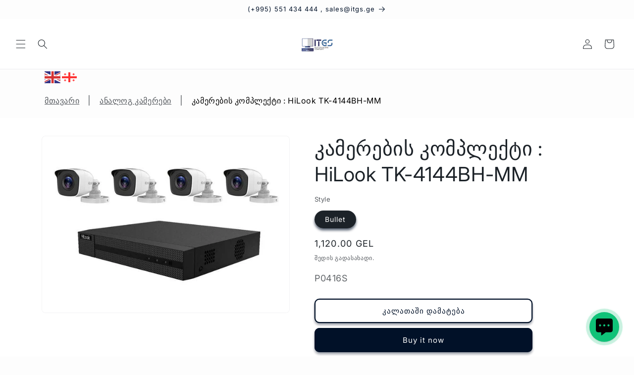

--- FILE ---
content_type: text/html; charset=utf-8
request_url: https://www.itgserv.com/products/hilook-tk-4144bh-mm
body_size: 32900
content:
<!doctype html>
<html class="js" lang="en">
  <head>
    <meta name="facebook-domain-verification" content="ye2e4j1gmbqypv7cocby826ylob1ir" />
<!-- Start of Booster Apps Seo-0.1-->
<title>კამერების კომპლექტი : HiLook  TK-4144BH-MM | itgserv.com</title><meta name="google-site-verification" content="P-Y9If6-86oIh7Ydo_rH0eQJikRQyTLhFEh6roFyuS0" />
<meta name="description" content="კამერების კომპლექტი : HiLook  TK-4144BH-MM | კამერების კომპლექტი HiLook  TK-4144BH-MMკომპლექტში შედის:🔹1 ცალი - ვიდეო ჩამწერი DVR-204Q-K1🔹4 ცალი - 2მპ Bullet კამერა 4 * THC-B140-M🔹1 ცალი - 1TB მყარი დისტი (ინტეგრირებულია ჩამწერში)🔹4 ცალი - ვიდეო..." /><script type="application/ld+json">
  {
    "@context": "https://schema.org",
    "@type": "WebSite",
    "name": "itgserv.com",
    "url": "https://www.itgserv.com",
    "potentialAction": {
      "@type": "SearchAction",
      "query-input": "required name=query",
      "target": "https://www.itgserv.com/search?q={query}"
    }
  }
</script><script type="application/ld+json">
  {
    "@context": "https://schema.org",
    "@type": "Product",
    "name": "კამერების კომპლექტი : HiLook  TK-4144BH-MM",
    "brand": {"@type": "Brand","name": "Hilook"},
    "sku": "P0416S",
    "mpn": "",
    "description": "კამერების კომპლექტი HiLook  TK-4144BH-MM\nკომპლექტში შედის:\n🔹1 ცალი - ვიდეო ჩამწერი DVR-204Q-K1🔹4 ცალი - 2მპ Bullet კამერა 4 * THC-B140-M🔹1 ცალი - 1TB მყარი დისტი (ინტეგრირებულია ჩამწერში)🔹4 ცალი - ვიდეო და კვების კაბელი\n ",
    "url": "https://www.itgserv.com/products/hilook-tk-4144bh-mm","image": "https://www.itgserv.com/cdn/shop/files/kamerebis-komplekti-hilook-tk-4144bh-mmhilookitgs-519030_700x.jpg?v=1731018673","itemCondition": "https://schema.org/NewCondition",
    "offers": [{
          "@type": "Offer","price": "1120.00","priceCurrency": "GEL",
          "itemCondition": "https://schema.org/NewCondition",
          "url": "https://www.itgserv.com/products/hilook-tk-4144bh-mm?variant=47449295913279",
          "sku": "P0416S",
          "mpn": "",
          "availability" : "https://schema.org/InStock",
          "priceValidUntil": "2026-02-17","gtin14": ""}]}
</script>
<!-- end of Booster Apps SEO -->

    <meta charset="utf-8">
    <meta http-equiv="X-UA-Compatible" content="IE=edge">
    <meta name="viewport" content="width=device-width,initial-scale=1">
    <meta name="theme-color" content="">
    <link rel="canonical" href="https://www.itgserv.com/products/hilook-tk-4144bh-mm"><link rel="icon" type="image/png" href="//www.itgserv.com/cdn/shop/files/ITGS_Logo_4f9d9acd-ca1f-4203-a77d-c5acd2f22e26.png?crop=center&height=32&v=1695207312&width=32"><link rel="preconnect" href="https://fonts.shopifycdn.com" crossorigin>

    

    

<meta property="og:site_name" content="itgserv.com">
<meta property="og:url" content="https://www.itgserv.com/products/hilook-tk-4144bh-mm">
<meta property="og:title" content="კამერების კომპლექტი: HiLook TK-4144BH-MM itgserv.com">
<meta property="og:type" content="product">
<meta property="og:description" content="კამერების კომპლექტი: HiLook TK-4144BH-MM Hilook"><meta property="og:image" content="http://www.itgserv.com/cdn/shop/files/kamerebis-komplekti-hilook-tk-4144bh-mmhilookitgs-519030.jpg?v=1731018673">
  <meta property="og:image:secure_url" content="https://www.itgserv.com/cdn/shop/files/kamerebis-komplekti-hilook-tk-4144bh-mmhilookitgs-519030.jpg?v=1731018673">
  <meta property="og:image:width" content="700">
  <meta property="og:image:height" content="500"><meta property="og:price:amount" content="1,120.00">
  <meta property="og:price:currency" content="GEL"><meta name="twitter:card" content="summary_large_image">
<meta name="twitter:title" content="კამერების კომპლექტი: HiLook TK-4144BH-MM itgserv.com">
<meta name="twitter:description" content="კამერების კომპლექტი: HiLook TK-4144BH-MM Hilook">


    <script src="//www.itgserv.com/cdn/shop/t/46/assets/constants.js?v=132983761750457495441741116882" defer="defer"></script>
    <script src="//www.itgserv.com/cdn/shop/t/46/assets/pubsub.js?v=25310214064522200911741116883" defer="defer"></script>
    <script src="//www.itgserv.com/cdn/shop/t/46/assets/global.js?v=184345515105158409801741116882" defer="defer"></script>
    <script src="//www.itgserv.com/cdn/shop/t/46/assets/details-disclosure.js?v=13653116266235556501741116882" defer="defer"></script>
    <script src="//www.itgserv.com/cdn/shop/t/46/assets/details-modal.js?v=25581673532751508451741116882" defer="defer"></script>
    <script src="//www.itgserv.com/cdn/shop/t/46/assets/search-form.js?v=133129549252120666541741116883" defer="defer"></script><script src="//www.itgserv.com/cdn/shop/t/46/assets/animations.js?v=88693664871331136111741116881" defer="defer"></script><script>window.performance && window.performance.mark && window.performance.mark('shopify.content_for_header.start');</script><meta name="google-site-verification" content="P-Y9If6-86oIh7Ydo_rH0eQJikRQyTLhFEh6roFyuS0">
<meta name="facebook-domain-verification" content="80aqcyq01vaex6o5nw3na7783n36ef">
<meta id="shopify-digital-wallet" name="shopify-digital-wallet" content="/73141649727/digital_wallets/dialog">
<link rel="alternate" type="application/json+oembed" href="https://www.itgserv.com/products/hilook-tk-4144bh-mm.oembed">
<script async="async" src="/checkouts/internal/preloads.js?locale=en-GE"></script>
<script id="shopify-features" type="application/json">{"accessToken":"375ba53d38f049a61b95897f3c7356ef","betas":["rich-media-storefront-analytics"],"domain":"www.itgserv.com","predictiveSearch":true,"shopId":73141649727,"locale":"en"}</script>
<script>var Shopify = Shopify || {};
Shopify.shop = "itgscontact.myshopify.com";
Shopify.locale = "en";
Shopify.currency = {"active":"GEL","rate":"1.0"};
Shopify.country = "GE";
Shopify.theme = {"name":"Updated copy of Trade","id":177079910719,"schema_name":"Trade","schema_version":"15.3.0","theme_store_id":2699,"role":"main"};
Shopify.theme.handle = "null";
Shopify.theme.style = {"id":null,"handle":null};
Shopify.cdnHost = "www.itgserv.com/cdn";
Shopify.routes = Shopify.routes || {};
Shopify.routes.root = "/";</script>
<script type="module">!function(o){(o.Shopify=o.Shopify||{}).modules=!0}(window);</script>
<script>!function(o){function n(){var o=[];function n(){o.push(Array.prototype.slice.apply(arguments))}return n.q=o,n}var t=o.Shopify=o.Shopify||{};t.loadFeatures=n(),t.autoloadFeatures=n()}(window);</script>
<script id="shop-js-analytics" type="application/json">{"pageType":"product"}</script>
<script defer="defer" async type="module" src="//www.itgserv.com/cdn/shopifycloud/shop-js/modules/v2/client.init-shop-cart-sync_C5BV16lS.en.esm.js"></script>
<script defer="defer" async type="module" src="//www.itgserv.com/cdn/shopifycloud/shop-js/modules/v2/chunk.common_CygWptCX.esm.js"></script>
<script type="module">
  await import("//www.itgserv.com/cdn/shopifycloud/shop-js/modules/v2/client.init-shop-cart-sync_C5BV16lS.en.esm.js");
await import("//www.itgserv.com/cdn/shopifycloud/shop-js/modules/v2/chunk.common_CygWptCX.esm.js");

  window.Shopify.SignInWithShop?.initShopCartSync?.({"fedCMEnabled":true,"windoidEnabled":true});

</script>
<script>(function() {
  var isLoaded = false;
  function asyncLoad() {
    if (isLoaded) return;
    isLoaded = true;
    var urls = ["https:\/\/ext.spinwheelapp.com\/external\/v1\/df9c5e8b51f72baf\/spps.js?shop=itgscontact.myshopify.com"];
    for (var i = 0; i < urls.length; i++) {
      var s = document.createElement('script');
      s.type = 'text/javascript';
      s.async = true;
      s.src = urls[i];
      var x = document.getElementsByTagName('script')[0];
      x.parentNode.insertBefore(s, x);
    }
  };
  if(window.attachEvent) {
    window.attachEvent('onload', asyncLoad);
  } else {
    window.addEventListener('load', asyncLoad, false);
  }
})();</script>
<script id="__st">var __st={"a":73141649727,"offset":14400,"reqid":"326bec9b-ddc6-4389-b8a7-2e1378a66c4b-1768757444","pageurl":"www.itgserv.com\/products\/hilook-tk-4144bh-mm","u":"da570f02e8a4","p":"product","rtyp":"product","rid":9074016354623};</script>
<script>window.ShopifyPaypalV4VisibilityTracking = true;</script>
<script id="form-persister">!function(){'use strict';const t='contact',e='new_comment',n=[[t,t],['blogs',e],['comments',e],[t,'customer']],o='password',r='form_key',c=['recaptcha-v3-token','g-recaptcha-response','h-captcha-response',o],s=()=>{try{return window.sessionStorage}catch{return}},i='__shopify_v',u=t=>t.elements[r],a=function(){const t=[...n].map((([t,e])=>`form[action*='/${t}']:not([data-nocaptcha='true']) input[name='form_type'][value='${e}']`)).join(',');var e;return e=t,()=>e?[...document.querySelectorAll(e)].map((t=>t.form)):[]}();function m(t){const e=u(t);a().includes(t)&&(!e||!e.value)&&function(t){try{if(!s())return;!function(t){const e=s();if(!e)return;const n=u(t);if(!n)return;const o=n.value;o&&e.removeItem(o)}(t);const e=Array.from(Array(32),(()=>Math.random().toString(36)[2])).join('');!function(t,e){u(t)||t.append(Object.assign(document.createElement('input'),{type:'hidden',name:r})),t.elements[r].value=e}(t,e),function(t,e){const n=s();if(!n)return;const r=[...t.querySelectorAll(`input[type='${o}']`)].map((({name:t})=>t)),u=[...c,...r],a={};for(const[o,c]of new FormData(t).entries())u.includes(o)||(a[o]=c);n.setItem(e,JSON.stringify({[i]:1,action:t.action,data:a}))}(t,e)}catch(e){console.error('failed to persist form',e)}}(t)}const f=t=>{if('true'===t.dataset.persistBound)return;const e=function(t,e){const n=function(t){return'function'==typeof t.submit?t.submit:HTMLFormElement.prototype.submit}(t).bind(t);return function(){let t;return()=>{t||(t=!0,(()=>{try{e(),n()}catch(t){(t=>{console.error('form submit failed',t)})(t)}})(),setTimeout((()=>t=!1),250))}}()}(t,(()=>{m(t)}));!function(t,e){if('function'==typeof t.submit&&'function'==typeof e)try{t.submit=e}catch{}}(t,e),t.addEventListener('submit',(t=>{t.preventDefault(),e()})),t.dataset.persistBound='true'};!function(){function t(t){const e=(t=>{const e=t.target;return e instanceof HTMLFormElement?e:e&&e.form})(t);e&&m(e)}document.addEventListener('submit',t),document.addEventListener('DOMContentLoaded',(()=>{const e=a();for(const t of e)f(t);var n;n=document.body,new window.MutationObserver((t=>{for(const e of t)if('childList'===e.type&&e.addedNodes.length)for(const t of e.addedNodes)1===t.nodeType&&'FORM'===t.tagName&&a().includes(t)&&f(t)})).observe(n,{childList:!0,subtree:!0,attributes:!1}),document.removeEventListener('submit',t)}))}()}();</script>
<script integrity="sha256-4kQ18oKyAcykRKYeNunJcIwy7WH5gtpwJnB7kiuLZ1E=" data-source-attribution="shopify.loadfeatures" defer="defer" src="//www.itgserv.com/cdn/shopifycloud/storefront/assets/storefront/load_feature-a0a9edcb.js" crossorigin="anonymous"></script>
<script data-source-attribution="shopify.dynamic_checkout.dynamic.init">var Shopify=Shopify||{};Shopify.PaymentButton=Shopify.PaymentButton||{isStorefrontPortableWallets:!0,init:function(){window.Shopify.PaymentButton.init=function(){};var t=document.createElement("script");t.src="https://www.itgserv.com/cdn/shopifycloud/portable-wallets/latest/portable-wallets.en.js",t.type="module",document.head.appendChild(t)}};
</script>
<script data-source-attribution="shopify.dynamic_checkout.buyer_consent">
  function portableWalletsHideBuyerConsent(e){var t=document.getElementById("shopify-buyer-consent"),n=document.getElementById("shopify-subscription-policy-button");t&&n&&(t.classList.add("hidden"),t.setAttribute("aria-hidden","true"),n.removeEventListener("click",e))}function portableWalletsShowBuyerConsent(e){var t=document.getElementById("shopify-buyer-consent"),n=document.getElementById("shopify-subscription-policy-button");t&&n&&(t.classList.remove("hidden"),t.removeAttribute("aria-hidden"),n.addEventListener("click",e))}window.Shopify?.PaymentButton&&(window.Shopify.PaymentButton.hideBuyerConsent=portableWalletsHideBuyerConsent,window.Shopify.PaymentButton.showBuyerConsent=portableWalletsShowBuyerConsent);
</script>
<script>
  function portableWalletsCleanup(e){e&&e.src&&console.error("Failed to load portable wallets script "+e.src);var t=document.querySelectorAll("shopify-accelerated-checkout .shopify-payment-button__skeleton, shopify-accelerated-checkout-cart .wallet-cart-button__skeleton"),e=document.getElementById("shopify-buyer-consent");for(let e=0;e<t.length;e++)t[e].remove();e&&e.remove()}function portableWalletsNotLoadedAsModule(e){e instanceof ErrorEvent&&"string"==typeof e.message&&e.message.includes("import.meta")&&"string"==typeof e.filename&&e.filename.includes("portable-wallets")&&(window.removeEventListener("error",portableWalletsNotLoadedAsModule),window.Shopify.PaymentButton.failedToLoad=e,"loading"===document.readyState?document.addEventListener("DOMContentLoaded",window.Shopify.PaymentButton.init):window.Shopify.PaymentButton.init())}window.addEventListener("error",portableWalletsNotLoadedAsModule);
</script>

<script type="module" src="https://www.itgserv.com/cdn/shopifycloud/portable-wallets/latest/portable-wallets.en.js" onError="portableWalletsCleanup(this)" crossorigin="anonymous"></script>
<script nomodule>
  document.addEventListener("DOMContentLoaded", portableWalletsCleanup);
</script>

<link id="shopify-accelerated-checkout-styles" rel="stylesheet" media="screen" href="https://www.itgserv.com/cdn/shopifycloud/portable-wallets/latest/accelerated-checkout-backwards-compat.css" crossorigin="anonymous">
<style id="shopify-accelerated-checkout-cart">
        #shopify-buyer-consent {
  margin-top: 1em;
  display: inline-block;
  width: 100%;
}

#shopify-buyer-consent.hidden {
  display: none;
}

#shopify-subscription-policy-button {
  background: none;
  border: none;
  padding: 0;
  text-decoration: underline;
  font-size: inherit;
  cursor: pointer;
}

#shopify-subscription-policy-button::before {
  box-shadow: none;
}

      </style>
<script id="sections-script" data-sections="header" defer="defer" src="//www.itgserv.com/cdn/shop/t/46/compiled_assets/scripts.js?v=7415"></script>
<script>window.performance && window.performance.mark && window.performance.mark('shopify.content_for_header.end');</script>


    <style data-shopify>
      @font-face {
  font-family: Inter;
  font-weight: 400;
  font-style: normal;
  font-display: swap;
  src: url("//www.itgserv.com/cdn/fonts/inter/inter_n4.b2a3f24c19b4de56e8871f609e73ca7f6d2e2bb9.woff2") format("woff2"),
       url("//www.itgserv.com/cdn/fonts/inter/inter_n4.af8052d517e0c9ffac7b814872cecc27ae1fa132.woff") format("woff");
}

      @font-face {
  font-family: Inter;
  font-weight: 700;
  font-style: normal;
  font-display: swap;
  src: url("//www.itgserv.com/cdn/fonts/inter/inter_n7.02711e6b374660cfc7915d1afc1c204e633421e4.woff2") format("woff2"),
       url("//www.itgserv.com/cdn/fonts/inter/inter_n7.6dab87426f6b8813070abd79972ceaf2f8d3b012.woff") format("woff");
}

      @font-face {
  font-family: Inter;
  font-weight: 400;
  font-style: italic;
  font-display: swap;
  src: url("//www.itgserv.com/cdn/fonts/inter/inter_i4.feae1981dda792ab80d117249d9c7e0f1017e5b3.woff2") format("woff2"),
       url("//www.itgserv.com/cdn/fonts/inter/inter_i4.62773b7113d5e5f02c71486623cf828884c85c6e.woff") format("woff");
}

      @font-face {
  font-family: Inter;
  font-weight: 700;
  font-style: italic;
  font-display: swap;
  src: url("//www.itgserv.com/cdn/fonts/inter/inter_i7.b377bcd4cc0f160622a22d638ae7e2cd9b86ea4c.woff2") format("woff2"),
       url("//www.itgserv.com/cdn/fonts/inter/inter_i7.7c69a6a34e3bb44fcf6f975857e13b9a9b25beb4.woff") format("woff");
}

      @font-face {
  font-family: Inter;
  font-weight: 400;
  font-style: normal;
  font-display: swap;
  src: url("//www.itgserv.com/cdn/fonts/inter/inter_n4.b2a3f24c19b4de56e8871f609e73ca7f6d2e2bb9.woff2") format("woff2"),
       url("//www.itgserv.com/cdn/fonts/inter/inter_n4.af8052d517e0c9ffac7b814872cecc27ae1fa132.woff") format("woff");
}


      
        :root,
        .color-scheme-1 {
          --color-background: 253,253,253;
        
          --gradient-background: #fdfdfd;
        

        

        --color-foreground: 28,34,40;
        --color-background-contrast: 189,189,189;
        --color-shadow: 0,17,40;
        --color-button: 253,253,253;
        --color-button-text: 38,38,38;
        --color-secondary-button: 253,253,253;
        --color-secondary-button-text: 0,17,40;
        --color-link: 0,17,40;
        --color-badge-foreground: 28,34,40;
        --color-badge-background: 253,253,253;
        --color-badge-border: 28,34,40;
        --payment-terms-background-color: rgb(253 253 253);
      }
      
        
        .color-scheme-2 {
          --color-background: 255,255,255;
        
          --gradient-background: #ffffff;
        

        

        --color-foreground: 28,34,40;
        --color-background-contrast: 191,191,191;
        --color-shadow: 0,17,40;
        --color-button: 0,17,40;
        --color-button-text: 255,255,255;
        --color-secondary-button: 255,255,255;
        --color-secondary-button-text: 0,17,40;
        --color-link: 0,17,40;
        --color-badge-foreground: 28,34,40;
        --color-badge-background: 255,255,255;
        --color-badge-border: 28,34,40;
        --payment-terms-background-color: rgb(255 255 255);
      }
      
        
        .color-scheme-3 {
          --color-background: 194,183,172;
        
          --gradient-background: #c2b7ac;
        

        

        --color-foreground: 38,38,38;
        --color-background-contrast: 137,119,101;
        --color-shadow: 0,17,40;
        --color-button: 253,253,253;
        --color-button-text: 38,38,38;
        --color-secondary-button: 194,183,172;
        --color-secondary-button-text: 84,72,60;
        --color-link: 84,72,60;
        --color-badge-foreground: 38,38,38;
        --color-badge-background: 194,183,172;
        --color-badge-border: 38,38,38;
        --payment-terms-background-color: rgb(194 183 172);
      }
      
        
        .color-scheme-4 {
          --color-background: 28,34,40;
        
          --gradient-background: #1c2228;
        

        

        --color-foreground: 255,255,255;
        --color-background-contrast: 39,47,55;
        --color-shadow: 0,17,40;
        --color-button: 255,255,255;
        --color-button-text: 0,17,40;
        --color-secondary-button: 28,34,40;
        --color-secondary-button-text: 255,255,255;
        --color-link: 255,255,255;
        --color-badge-foreground: 255,255,255;
        --color-badge-background: 28,34,40;
        --color-badge-border: 255,255,255;
        --payment-terms-background-color: rgb(28 34 40);
      }
      
        
        .color-scheme-5 {
          --color-background: 253,253,253;
        
          --gradient-background: #fdfdfd;
        

        

        --color-foreground: 0,17,40;
        --color-background-contrast: 189,189,189;
        --color-shadow: 0,17,40;
        --color-button: 28,34,40;
        --color-button-text: 253,253,253;
        --color-secondary-button: 253,253,253;
        --color-secondary-button-text: 0,17,40;
        --color-link: 0,17,40;
        --color-badge-foreground: 0,17,40;
        --color-badge-background: 253,253,253;
        --color-badge-border: 0,17,40;
        --payment-terms-background-color: rgb(253 253 253);
      }
      

      body, .color-scheme-1, .color-scheme-2, .color-scheme-3, .color-scheme-4, .color-scheme-5 {
        color: rgba(var(--color-foreground), 0.75);
        background-color: rgb(var(--color-background));
      }

      :root {
        --font-body-family: Inter, sans-serif;
        --font-body-style: normal;
        --font-body-weight: 400;
        --font-body-weight-bold: 700;

        --font-heading-family: Inter, sans-serif;
        --font-heading-style: normal;
        --font-heading-weight: 400;

        --font-body-scale: 1.0;
        --font-heading-scale: 1.0;

        --media-padding: px;
        --media-border-opacity: 0.05;
        --media-border-width: 1px;
        --media-radius: 8px;
        --media-shadow-opacity: 0.0;
        --media-shadow-horizontal-offset: 0px;
        --media-shadow-vertical-offset: 4px;
        --media-shadow-blur-radius: 5px;
        --media-shadow-visible: 0;

        --page-width: 120rem;
        --page-width-margin: 0rem;

        --product-card-image-padding: 1.2rem;
        --product-card-corner-radius: 0.8rem;
        --product-card-text-alignment: left;
        --product-card-border-width: 0.0rem;
        --product-card-border-opacity: 0.1;
        --product-card-shadow-opacity: 0.0;
        --product-card-shadow-visible: 0;
        --product-card-shadow-horizontal-offset: 0.0rem;
        --product-card-shadow-vertical-offset: 0.4rem;
        --product-card-shadow-blur-radius: 0.5rem;

        --collection-card-image-padding: 0.0rem;
        --collection-card-corner-radius: 0.8rem;
        --collection-card-text-alignment: left;
        --collection-card-border-width: 0.0rem;
        --collection-card-border-opacity: 0.1;
        --collection-card-shadow-opacity: 0.0;
        --collection-card-shadow-visible: 0;
        --collection-card-shadow-horizontal-offset: 0.0rem;
        --collection-card-shadow-vertical-offset: 0.4rem;
        --collection-card-shadow-blur-radius: 0.5rem;

        --blog-card-image-padding: 0.0rem;
        --blog-card-corner-radius: 0.8rem;
        --blog-card-text-alignment: left;
        --blog-card-border-width: 0.0rem;
        --blog-card-border-opacity: 0.1;
        --blog-card-shadow-opacity: 0.0;
        --blog-card-shadow-visible: 0;
        --blog-card-shadow-horizontal-offset: 0.0rem;
        --blog-card-shadow-vertical-offset: 0.4rem;
        --blog-card-shadow-blur-radius: 0.5rem;

        --badge-corner-radius: 4.0rem;

        --popup-border-width: 1px;
        --popup-border-opacity: 0.1;
        --popup-corner-radius: 8px;
        --popup-shadow-opacity: 0.05;
        --popup-shadow-horizontal-offset: 0px;
        --popup-shadow-vertical-offset: 4px;
        --popup-shadow-blur-radius: 5px;

        --drawer-border-width: 1px;
        --drawer-border-opacity: 0.1;
        --drawer-shadow-opacity: 0.0;
        --drawer-shadow-horizontal-offset: 0px;
        --drawer-shadow-vertical-offset: 4px;
        --drawer-shadow-blur-radius: 5px;

        --spacing-sections-desktop: 0px;
        --spacing-sections-mobile: 0px;

        --grid-desktop-vertical-spacing: 12px;
        --grid-desktop-horizontal-spacing: 12px;
        --grid-mobile-vertical-spacing: 6px;
        --grid-mobile-horizontal-spacing: 6px;

        --text-boxes-border-opacity: 0.1;
        --text-boxes-border-width: 0px;
        --text-boxes-radius: 8px;
        --text-boxes-shadow-opacity: 0.2;
        --text-boxes-shadow-visible: 1;
        --text-boxes-shadow-horizontal-offset: 0px;
        --text-boxes-shadow-vertical-offset: 4px;
        --text-boxes-shadow-blur-radius: 5px;

        --buttons-radius: 8px;
        --buttons-radius-outset: 10px;
        --buttons-border-width: 2px;
        --buttons-border-opacity: 1.0;
        --buttons-shadow-opacity: 0.4;
        --buttons-shadow-visible: 1;
        --buttons-shadow-horizontal-offset: 0px;
        --buttons-shadow-vertical-offset: 4px;
        --buttons-shadow-blur-radius: 5px;
        --buttons-border-offset: 0.3px;

        --inputs-radius: 6px;
        --inputs-border-width: 1px;
        --inputs-border-opacity: 0.55;
        --inputs-shadow-opacity: 0.0;
        --inputs-shadow-horizontal-offset: 0px;
        --inputs-margin-offset: 0px;
        --inputs-shadow-vertical-offset: 4px;
        --inputs-shadow-blur-radius: 5px;
        --inputs-radius-outset: 7px;

        --variant-pills-radius: 40px;
        --variant-pills-border-width: 1px;
        --variant-pills-border-opacity: 0.55;
        --variant-pills-shadow-opacity: 0.65;
        --variant-pills-shadow-horizontal-offset: 0px;
        --variant-pills-shadow-vertical-offset: 4px;
        --variant-pills-shadow-blur-radius: 5px;
      }

      *,
      *::before,
      *::after {
        box-sizing: inherit;
      }

      html {
        box-sizing: border-box;
        font-size: calc(var(--font-body-scale) * 62.5%);
        height: 100%;
      }

      body {
        display: grid;
        grid-template-rows: auto auto 1fr auto;
        grid-template-columns: 100%;
        min-height: 100%;
        margin: 0;
        font-size: 1.5rem;
        letter-spacing: 0.06rem;
        line-height: calc(1 + 0.8 / var(--font-body-scale));
        font-family: var(--font-body-family);
        font-style: var(--font-body-style);
        font-weight: var(--font-body-weight);
      }

      @media screen and (min-width: 750px) {
        body {
          font-size: 1.6rem;
        }
      }
    </style>

    <link href="//www.itgserv.com/cdn/shop/t/46/assets/base.css?v=159841507637079171801741116881" rel="stylesheet" type="text/css" media="all" />
    <link rel="stylesheet" href="//www.itgserv.com/cdn/shop/t/46/assets/component-cart-items.css?v=123238115697927560811741116881" media="print" onload="this.media='all'">
      <link rel="preload" as="font" href="//www.itgserv.com/cdn/fonts/inter/inter_n4.b2a3f24c19b4de56e8871f609e73ca7f6d2e2bb9.woff2" type="font/woff2" crossorigin>
      

      <link rel="preload" as="font" href="//www.itgserv.com/cdn/fonts/inter/inter_n4.b2a3f24c19b4de56e8871f609e73ca7f6d2e2bb9.woff2" type="font/woff2" crossorigin>
      
<link
        rel="stylesheet"
        href="//www.itgserv.com/cdn/shop/t/46/assets/component-predictive-search.css?v=118923337488134913561741116882"
        media="print"
        onload="this.media='all'"
      ><script>
      if (Shopify.designMode) {
        document.documentElement.classList.add('shopify-design-mode');
      }
    </script>
  <!-- BEGIN app block: shopify://apps/musbu-wa-chat/blocks/app-embed/267d7a73-494b-4925-ba55-49fe70b0f09e -->

<div id="cx_whatsapp_init"></div>


<script>
console.log("--------------CX - WhatsApp Chat---------------");
window.cxMusbuMetaData = {"id":360,"shop_id":"itgscontact.myshopify.com","button_color":"#000000","button_position":null,"button_size":60,"mobile_view":1,"where_to_show":"all","background_color":"#ffbb00s","button_shape":"circle","isBackground":false,"icon_uid":1,"whatsapp_number":"+995571753527","whatsapp_text":null,"pro_icon":"0","sendProductUrl":true,"review_enabled":"1","status":1,"channels":[{"type":"whatsapp","number":"+995571753527","message":"გამარჯობა, რით შეგვიძლია დაგეხმაროთ?","icon_uid":1,"displayOnDesktop":true,"displayOnMobile":true},{"type":"viber","displayOnDesktop":true,"displayOnMobile":true,"number":"+995 571 75 35 27"}],"styling":{"buttonLayout":"1","singleAccountLayout":"1","multipleAccountLayout":"1","desktopPosition":null,"customDesktopSpacing":false,"desktopSpacing1":"10","desktopSpacing2":"10","mobilePosition":"right","customMobileSpacing":false,"mobileSpacing1":"10","mobileSpacing2":"10","buttonBackgroundColor":"#10c379","popupBackgroundColor":"#10c379","hoverText":null,"popupTitle":null,"popupSubtitle":null,"buttonHeading":null,"buttonSubHeading":null,"pageLinks":[{"page":null}],"isPreset":["2"],"presetId":"29","isRounded":false,"isCustomIcon":["2"],"selectedCustomIcon":"svg1","defaultChatMessage":null,"chatInputPlaceholder":null,"chatButtonName":null,"isPulse":true,"isNotificationNumber":false,"notificationNumber":"1","customCss":null},"settings":null,"is_onboarding":0,"created_at":"2023-08-18T16:19:44.000000Z","updated_at":"2025-04-05T08:21:03.000000Z"};

// Check if FontAwesome object exists
if (typeof FontAwesome == "undefined") {
    // FontAwesome is not loaded, add the CDN link
    var link = document.createElement("link");
    link.rel = "stylesheet";
    link.href = "https://cdnjs.cloudflare.com/ajax/libs/font-awesome/5.15.3/css/fontawesome.min.css";
    link.integrity = "sha512-OdEXQYCOldjqUEsuMKsZRj93Ht23QRlhIb8E/X0sbwZhme8eUw6g8q7AdxGJKakcBbv7+/PX0Gc2btf7Ru8cZA==";
    link.crossOrigin = "anonymous";
    link.referrerPolicy = "no-referrer";
    document.head.appendChild(link);
}
</script>


<!-- END app block --><!-- BEGIN app block: shopify://apps/selecty/blocks/app-embed/a005a4a7-4aa2-4155-9c2b-0ab41acbf99c --><template id="sel-form-template">
  <div id="sel-form" style="display: none;">
    <form method="post" action="/localization" id="localization_form" accept-charset="UTF-8" class="shopify-localization-form" enctype="multipart/form-data"><input type="hidden" name="form_type" value="localization" /><input type="hidden" name="utf8" value="✓" /><input type="hidden" name="_method" value="put" /><input type="hidden" name="return_to" value="/products/hilook-tk-4144bh-mm" />
      <input type="hidden" name="country_code" value="GE">
      <input type="hidden" name="language_code" value="en">
    </form>
  </div>
</template>


  <script>
    (function () {
      window.$selector = window.$selector || []; // Create empty queue for action (sdk) if user has not created his yet
      // Fetch geodata only for new users
      const wasRedirected = localStorage.getItem('sel-autodetect') === '1';

      if (!wasRedirected) {
        window.selectorConfigGeoData = fetch('/browsing_context_suggestions.json?source=geolocation_recommendation&country[enabled]=true&currency[enabled]=true&language[enabled]=true', {
          method: 'GET',
          mode: 'cors',
          cache: 'default',
          credentials: 'same-origin',
          headers: {
            'Content-Type': 'application/json',
            'Access-Control-Allow-Origin': '*'
          },
          redirect: 'follow',
          referrerPolicy: 'no-referrer',
        });
      }
    })()
  </script>
  <script type="application/json" id="__selectors_json">
    {
    "selectors": 
  [],
    "store": 
  
    {"isBrandingStore":true,"shouldBranding":true}
  
,
    "autodetect": 
  null
,
    "autoRedirect": 
  null
,
    "customResources": 
  [],
    "markets": [{"enabled":true,"locale":"en","countries":["GE"],"webPresence":{"alternateLocales":["ka"],"defaultLocale":"en","subfolderSuffix":null,"domain":{"host":"www.itgserv.com"}},"localCurrencies":false,"curr":{"code":"GEL"},"alternateLocales":["ka"],"domain":{"host":"www.itgserv.com"},"name":"Georgia","regions":[{"code":"GE"}],"country":"GE","title":"Georgia","host":"www.itgserv.com"}],
    "languages": [{"country":"GE","subfolderSuffix":null,"title":"English","code":"en","alias":"en","endonym":"English","primary":true,"published":true}],
    "currentMarketLanguages": [{"title":"English","code":"en"}],
    "currencies": [{"title":"Georgian lari","code":"GEL","symbol":"ლ","country":"GE"}],
    "countries": [{"code":"GE","localCurrencies":false,"currency":{"code":"GEL","enabled":false,"title":"Georgian lari","symbol":"ლ"},"title":"Georgia","primary":true}],
    "currentCountry": {"title":"Georgia","code":"GE","currency": {"title": "Georgian Lari","code": "GEL","symbol": "₾"}},
    "currentLanguage": {
      "title": "English",
      "code": "en",
      "primary": true
    },
    "currentCurrency": {
      "title": "Georgian Lari",
      "code": "GEL",
      "country":"GE",
      "symbol": "₾"
    },
    "currentMarket": null,
    "shopDomain":"www.itgserv.com",
    "shopCountry": "GE"
    }
  </script>



  <script src="https://cdn.shopify.com/extensions/019ae986-87b6-760c-8bc6-30c5bebc8610/starter-kit-166/assets/selectors.js" async></script>



<!-- END app block --><!-- BEGIN app block: shopify://apps/tt-breadcrumbs-seo-schema/blocks/ttSchema/dda6b26d-4f1a-43c6-a94b-6443ed0f750b -->


<!-- BEGIN app snippet: remove-script -->
<script id="tt_remove_script" type="module">
  if(void 0===window.ws_script){window.ws_script=!0;let e=()=>{document.querySelectorAll('[type="application/ld+json"]').forEach((e=>{e.hasAttribute("tt-ninja")||e.remove()}))};e(),setInterval(e,1e3),document.querySelectorAll("[itemscope]").forEach((e=>e.removeAttribute("itemscope")))}else document.getElementById("tt_remove_script").remove();
</script><!-- END app snippet -->


    <!-- BEGIN app snippet: article -->
<!-- END app snippet -->
    <!-- BEGIN app snippet: breadcrumb -->




    <script type="application/ld+json" tt-ninja>
    {
        "@context": "https://schema.org",
        "@type": "BreadcrumbList",
        "itemListElement": [{
            "@type": "ListItem",
            "position": 1,
            "name": "itgserv.com",
            "item": "https://www.itgserv.com"
        },
        {
            "@type": "ListItem",
            "position": 2,
            "name": "კამერების კომპლექტი : HiLook  TK-4144BH-MM",
            "item": "https://www.itgserv.com/products/hilook-tk-4144bh-mm"
        }]
    }
    </script>
<!-- END app snippet -->
    <!-- BEGIN app snippet: carousel -->

<!-- END app snippet -->
    <!-- BEGIN app snippet: search --><script type="application/ld+json" tt-ninja>
    {
        "@context": "https://schema.org",
        "@type": "WebSite",
        "url": "https://www.itgserv.com",
        "potentialAction": {
            "@type": "SearchAction",
            "target": "https://www.itgserv.com/search?q={search_term_string}",
            "query-input": "required name=search_term_string"
        }
    }
</script><!-- END app snippet -->
    
        <!-- BEGIN app snippet: localBusiness -->  
  
  <script type="application/ld+json" tt-ninja>
    {
        "@context": "https://schema.org",
        "@type": "ElectronicsStore",
        "image": ["",""],
        "@id": "https://www.itgserv.com",
        "name": "ITGS • აითიჯიეს",
        "address": {
          "@type": "PostalAddress",
          "addressLocality": "tbilisi",
          "addressRegion": "",
          "postalCode": "0177",
          "streetAddress": "a.kazbegi ave 55"
        },
        "geo": {
          "@type": "GeoCoordinates",
          "latitude": 41.724018,
          "longitude": 44.7400429
        },
        "servesCuisine": "",
        "priceRange": "100 -  20000",
        "openingHoursSpecification": [
          {
            "@type":"OpeningHoursSpecification",
            "dayOfWeek":["SUNDAY,MONDAY"],
            "opens":"10:00",
            "closes":"23:59"
          }],
        "telephone": "577247100"
    }
  </script><!-- END app snippet -->
        <!-- BEGIN app snippet: logo -->
<script type="application/ld+json" tt-ninja>
    {
        "@context": "https://schema.org",
        "@type": "Organization",
        "name": "ITGS • აითიჯიეს",
        "url": "https://www.itgserv.com",
        "description": "კომპიუტერები | უსაფრთხოების და დაშვება აღრიცხვის სისტემები |  ჭკვიანი სახლი | ვიდეოსამეთვალყურეო სისტემები | 
",
        "telephone": "577247100",
        "logo": "https://ibb.co/85NgcPg",
        "image": "https://ibb.co/85NgcPg",
        "sameAs": [
            "",
            "https://www.facebook.com/itgscontact",
            "",
            "",
            "https://www.linkedin.com/company/11726776/admin/feed/posts/",
            "",
            ""
        ],"aggregateRating": {
            "@type": "AggregateRating",
            "ratingValue": "4.6",
            "bestRating": "5",
            "worstRating": "1",
            "reviewCount": "10"
            },
        
        "address": {
            "@type": "PostalAddress",
            "streetAddress": "a.kazbegi ave 55",
            "addressLocality": "tbilisi",
            "addressRegion": "",
            "postalCode": "0177",
            "addressCountry": "GE"
        }
    }
</script><!-- END app snippet -->
        <!-- BEGIN app snippet: product -->

  
  
  
  
  <script type="application/ld+json" tt-ninja>
    {
      "@context": "http://schema.org/",
      "@type": "Product",
      "url": "https://www.itgserv.com/products/hilook-tk-4144bh-mm",
      "name": "კამერების კომპლექტი : HiLook  TK-4144BH-MM",
      "image": "//www.itgserv.com/cdn/shop/files/kamerebis-komplekti-hilook-tk-4144bh-mmhilookitgs-519030.jpg?v=1731018673",
      "description": "კამერების კომპლექტი: HiLook TK-4144BH-MM Hilook",
      "color": "",
      "material": "",
      "sku": "P0416S","mpn": "P0416S","brand": {
      "@type": "Brand",
      "name": "Hilook"
      },
      
      
      
      
      "offers": {
      "@type" : "Offer",
      "priceSpecification": {
          "@type": "UnitPriceSpecification",
          "priceCurrency": "GEL","price": "1120.00","valueAddedTaxIncluded": true},
      "itemCondition" : "http://schema.org/NewCondition",
      "availability" : "http://schema.org/InStock",
      "url" : "https://www.itgserv.com/products/hilook-tk-4144bh-mm?variant=47449295913279","image": "https://www.itgserv.com/cdn/shop/files/kamerebis-komplekti-hilook-tk-4144bh-mmhilookitgs-519030_grande.jpg?v=1731018673","name" : "კამერების კომპლექტი : HiLook  TK-4144BH-MM - Bullet","sku": "P0416S","description" : "კამერების კომპლექტი HiLook  TK-4144BH-MM\nკომპლექტში შედის:\n🔹1 ცალი - ვიდეო ჩამწერი DVR-204Q-K1🔹4 ცალი - 2მპ Bullet კამერა 4 * THC-B140-M🔹1 ცალი - 1TB მყარი დისტი (ინტეგრირებულია ჩამწერში)🔹4 ცალი - ვიდეო და კვების კაბელი\n ","priceValidUntil": "2026-02-17"
      }}
  </script>
  
    
    
  <!-- END app snippet --><!-- END app block --><script src="https://cdn.shopify.com/extensions/019a15d4-71d4-7279-8062-f2f76f98d8e1/musbu-49/assets/cx_whatsapp_button.js" type="text/javascript" defer="defer"></script>
<link href="https://cdn.shopify.com/extensions/019a15d4-71d4-7279-8062-f2f76f98d8e1/musbu-49/assets/musbu-chat-support.css" rel="stylesheet" type="text/css" media="all">
<script src="https://cdn.shopify.com/extensions/ddd2457a-821a-4bd3-987c-5d0890ffb0f6/ultimate-gdpr-eu-cookie-banner-19/assets/cookie-widget.js" type="text/javascript" defer="defer"></script>
<script src="https://cdn.shopify.com/extensions/cfc76123-b24f-4e9a-a1dc-585518796af7/forms-2294/assets/shopify-forms-loader.js" type="text/javascript" defer="defer"></script>
<link href="https://monorail-edge.shopifysvc.com" rel="dns-prefetch">
<script>(function(){if ("sendBeacon" in navigator && "performance" in window) {try {var session_token_from_headers = performance.getEntriesByType('navigation')[0].serverTiming.find(x => x.name == '_s').description;} catch {var session_token_from_headers = undefined;}var session_cookie_matches = document.cookie.match(/_shopify_s=([^;]*)/);var session_token_from_cookie = session_cookie_matches && session_cookie_matches.length === 2 ? session_cookie_matches[1] : "";var session_token = session_token_from_headers || session_token_from_cookie || "";function handle_abandonment_event(e) {var entries = performance.getEntries().filter(function(entry) {return /monorail-edge.shopifysvc.com/.test(entry.name);});if (!window.abandonment_tracked && entries.length === 0) {window.abandonment_tracked = true;var currentMs = Date.now();var navigation_start = performance.timing.navigationStart;var payload = {shop_id: 73141649727,url: window.location.href,navigation_start,duration: currentMs - navigation_start,session_token,page_type: "product"};window.navigator.sendBeacon("https://monorail-edge.shopifysvc.com/v1/produce", JSON.stringify({schema_id: "online_store_buyer_site_abandonment/1.1",payload: payload,metadata: {event_created_at_ms: currentMs,event_sent_at_ms: currentMs}}));}}window.addEventListener('pagehide', handle_abandonment_event);}}());</script>
<script id="web-pixels-manager-setup">(function e(e,d,r,n,o){if(void 0===o&&(o={}),!Boolean(null===(a=null===(i=window.Shopify)||void 0===i?void 0:i.analytics)||void 0===a?void 0:a.replayQueue)){var i,a;window.Shopify=window.Shopify||{};var t=window.Shopify;t.analytics=t.analytics||{};var s=t.analytics;s.replayQueue=[],s.publish=function(e,d,r){return s.replayQueue.push([e,d,r]),!0};try{self.performance.mark("wpm:start")}catch(e){}var l=function(){var e={modern:/Edge?\/(1{2}[4-9]|1[2-9]\d|[2-9]\d{2}|\d{4,})\.\d+(\.\d+|)|Firefox\/(1{2}[4-9]|1[2-9]\d|[2-9]\d{2}|\d{4,})\.\d+(\.\d+|)|Chrom(ium|e)\/(9{2}|\d{3,})\.\d+(\.\d+|)|(Maci|X1{2}).+ Version\/(15\.\d+|(1[6-9]|[2-9]\d|\d{3,})\.\d+)([,.]\d+|)( \(\w+\)|)( Mobile\/\w+|) Safari\/|Chrome.+OPR\/(9{2}|\d{3,})\.\d+\.\d+|(CPU[ +]OS|iPhone[ +]OS|CPU[ +]iPhone|CPU IPhone OS|CPU iPad OS)[ +]+(15[._]\d+|(1[6-9]|[2-9]\d|\d{3,})[._]\d+)([._]\d+|)|Android:?[ /-](13[3-9]|1[4-9]\d|[2-9]\d{2}|\d{4,})(\.\d+|)(\.\d+|)|Android.+Firefox\/(13[5-9]|1[4-9]\d|[2-9]\d{2}|\d{4,})\.\d+(\.\d+|)|Android.+Chrom(ium|e)\/(13[3-9]|1[4-9]\d|[2-9]\d{2}|\d{4,})\.\d+(\.\d+|)|SamsungBrowser\/([2-9]\d|\d{3,})\.\d+/,legacy:/Edge?\/(1[6-9]|[2-9]\d|\d{3,})\.\d+(\.\d+|)|Firefox\/(5[4-9]|[6-9]\d|\d{3,})\.\d+(\.\d+|)|Chrom(ium|e)\/(5[1-9]|[6-9]\d|\d{3,})\.\d+(\.\d+|)([\d.]+$|.*Safari\/(?![\d.]+ Edge\/[\d.]+$))|(Maci|X1{2}).+ Version\/(10\.\d+|(1[1-9]|[2-9]\d|\d{3,})\.\d+)([,.]\d+|)( \(\w+\)|)( Mobile\/\w+|) Safari\/|Chrome.+OPR\/(3[89]|[4-9]\d|\d{3,})\.\d+\.\d+|(CPU[ +]OS|iPhone[ +]OS|CPU[ +]iPhone|CPU IPhone OS|CPU iPad OS)[ +]+(10[._]\d+|(1[1-9]|[2-9]\d|\d{3,})[._]\d+)([._]\d+|)|Android:?[ /-](13[3-9]|1[4-9]\d|[2-9]\d{2}|\d{4,})(\.\d+|)(\.\d+|)|Mobile Safari.+OPR\/([89]\d|\d{3,})\.\d+\.\d+|Android.+Firefox\/(13[5-9]|1[4-9]\d|[2-9]\d{2}|\d{4,})\.\d+(\.\d+|)|Android.+Chrom(ium|e)\/(13[3-9]|1[4-9]\d|[2-9]\d{2}|\d{4,})\.\d+(\.\d+|)|Android.+(UC? ?Browser|UCWEB|U3)[ /]?(15\.([5-9]|\d{2,})|(1[6-9]|[2-9]\d|\d{3,})\.\d+)\.\d+|SamsungBrowser\/(5\.\d+|([6-9]|\d{2,})\.\d+)|Android.+MQ{2}Browser\/(14(\.(9|\d{2,})|)|(1[5-9]|[2-9]\d|\d{3,})(\.\d+|))(\.\d+|)|K[Aa][Ii]OS\/(3\.\d+|([4-9]|\d{2,})\.\d+)(\.\d+|)/},d=e.modern,r=e.legacy,n=navigator.userAgent;return n.match(d)?"modern":n.match(r)?"legacy":"unknown"}(),u="modern"===l?"modern":"legacy",c=(null!=n?n:{modern:"",legacy:""})[u],f=function(e){return[e.baseUrl,"/wpm","/b",e.hashVersion,"modern"===e.buildTarget?"m":"l",".js"].join("")}({baseUrl:d,hashVersion:r,buildTarget:u}),m=function(e){var d=e.version,r=e.bundleTarget,n=e.surface,o=e.pageUrl,i=e.monorailEndpoint;return{emit:function(e){var a=e.status,t=e.errorMsg,s=(new Date).getTime(),l=JSON.stringify({metadata:{event_sent_at_ms:s},events:[{schema_id:"web_pixels_manager_load/3.1",payload:{version:d,bundle_target:r,page_url:o,status:a,surface:n,error_msg:t},metadata:{event_created_at_ms:s}}]});if(!i)return console&&console.warn&&console.warn("[Web Pixels Manager] No Monorail endpoint provided, skipping logging."),!1;try{return self.navigator.sendBeacon.bind(self.navigator)(i,l)}catch(e){}var u=new XMLHttpRequest;try{return u.open("POST",i,!0),u.setRequestHeader("Content-Type","text/plain"),u.send(l),!0}catch(e){return console&&console.warn&&console.warn("[Web Pixels Manager] Got an unhandled error while logging to Monorail."),!1}}}}({version:r,bundleTarget:l,surface:e.surface,pageUrl:self.location.href,monorailEndpoint:e.monorailEndpoint});try{o.browserTarget=l,function(e){var d=e.src,r=e.async,n=void 0===r||r,o=e.onload,i=e.onerror,a=e.sri,t=e.scriptDataAttributes,s=void 0===t?{}:t,l=document.createElement("script"),u=document.querySelector("head"),c=document.querySelector("body");if(l.async=n,l.src=d,a&&(l.integrity=a,l.crossOrigin="anonymous"),s)for(var f in s)if(Object.prototype.hasOwnProperty.call(s,f))try{l.dataset[f]=s[f]}catch(e){}if(o&&l.addEventListener("load",o),i&&l.addEventListener("error",i),u)u.appendChild(l);else{if(!c)throw new Error("Did not find a head or body element to append the script");c.appendChild(l)}}({src:f,async:!0,onload:function(){if(!function(){var e,d;return Boolean(null===(d=null===(e=window.Shopify)||void 0===e?void 0:e.analytics)||void 0===d?void 0:d.initialized)}()){var d=window.webPixelsManager.init(e)||void 0;if(d){var r=window.Shopify.analytics;r.replayQueue.forEach((function(e){var r=e[0],n=e[1],o=e[2];d.publishCustomEvent(r,n,o)})),r.replayQueue=[],r.publish=d.publishCustomEvent,r.visitor=d.visitor,r.initialized=!0}}},onerror:function(){return m.emit({status:"failed",errorMsg:"".concat(f," has failed to load")})},sri:function(e){var d=/^sha384-[A-Za-z0-9+/=]+$/;return"string"==typeof e&&d.test(e)}(c)?c:"",scriptDataAttributes:o}),m.emit({status:"loading"})}catch(e){m.emit({status:"failed",errorMsg:(null==e?void 0:e.message)||"Unknown error"})}}})({shopId: 73141649727,storefrontBaseUrl: "https://www.itgserv.com",extensionsBaseUrl: "https://extensions.shopifycdn.com/cdn/shopifycloud/web-pixels-manager",monorailEndpoint: "https://monorail-edge.shopifysvc.com/unstable/produce_batch",surface: "storefront-renderer",enabledBetaFlags: ["2dca8a86"],webPixelsConfigList: [{"id":"1555071295","configuration":"{\"pixel_id\":\"1720898698841883\",\"pixel_type\":\"facebook_pixel\"}","eventPayloadVersion":"v1","runtimeContext":"OPEN","scriptVersion":"ca16bc87fe92b6042fbaa3acc2fbdaa6","type":"APP","apiClientId":2329312,"privacyPurposes":["ANALYTICS","MARKETING","SALE_OF_DATA"],"dataSharingAdjustments":{"protectedCustomerApprovalScopes":["read_customer_address","read_customer_email","read_customer_name","read_customer_personal_data","read_customer_phone"]}},{"id":"1415053631","configuration":"{\"webPixelName\":\"Judge.me\"}","eventPayloadVersion":"v1","runtimeContext":"STRICT","scriptVersion":"34ad157958823915625854214640f0bf","type":"APP","apiClientId":683015,"privacyPurposes":["ANALYTICS"],"dataSharingAdjustments":{"protectedCustomerApprovalScopes":["read_customer_email","read_customer_name","read_customer_personal_data","read_customer_phone"]}},{"id":"838566207","configuration":"{\"config\":\"{\\\"google_tag_ids\\\":[\\\"G-32LWY8WVJ4\\\",\\\"AW-981526180\\\",\\\"GT-M692BS9\\\"],\\\"target_country\\\":\\\"GE\\\",\\\"gtag_events\\\":[{\\\"type\\\":\\\"begin_checkout\\\",\\\"action_label\\\":[\\\"G-32LWY8WVJ4\\\",\\\"AW-981526180\\\/MLiTCPTShKMYEKTNg9QD\\\"]},{\\\"type\\\":\\\"search\\\",\\\"action_label\\\":[\\\"G-32LWY8WVJ4\\\",\\\"AW-981526180\\\/uGCiCO7ShKMYEKTNg9QD\\\"]},{\\\"type\\\":\\\"view_item\\\",\\\"action_label\\\":[\\\"G-32LWY8WVJ4\\\",\\\"AW-981526180\\\/SLs6COvShKMYEKTNg9QD\\\",\\\"MC-F0VY0MHL8Z\\\"]},{\\\"type\\\":\\\"purchase\\\",\\\"action_label\\\":[\\\"G-32LWY8WVJ4\\\",\\\"AW-981526180\\\/AwsOCO3RhKMYEKTNg9QD\\\",\\\"MC-F0VY0MHL8Z\\\"]},{\\\"type\\\":\\\"page_view\\\",\\\"action_label\\\":[\\\"G-32LWY8WVJ4\\\",\\\"AW-981526180\\\/CDuMCOjShKMYEKTNg9QD\\\",\\\"MC-F0VY0MHL8Z\\\"]},{\\\"type\\\":\\\"add_payment_info\\\",\\\"action_label\\\":[\\\"G-32LWY8WVJ4\\\",\\\"AW-981526180\\\/GzHTCPfShKMYEKTNg9QD\\\"]},{\\\"type\\\":\\\"add_to_cart\\\",\\\"action_label\\\":[\\\"G-32LWY8WVJ4\\\",\\\"AW-981526180\\\/uw2ZCPHShKMYEKTNg9QD\\\"]}],\\\"enable_monitoring_mode\\\":false}\"}","eventPayloadVersion":"v1","runtimeContext":"OPEN","scriptVersion":"b2a88bafab3e21179ed38636efcd8a93","type":"APP","apiClientId":1780363,"privacyPurposes":[],"dataSharingAdjustments":{"protectedCustomerApprovalScopes":["read_customer_address","read_customer_email","read_customer_name","read_customer_personal_data","read_customer_phone"]}},{"id":"shopify-app-pixel","configuration":"{}","eventPayloadVersion":"v1","runtimeContext":"STRICT","scriptVersion":"0450","apiClientId":"shopify-pixel","type":"APP","privacyPurposes":["ANALYTICS","MARKETING"]},{"id":"shopify-custom-pixel","eventPayloadVersion":"v1","runtimeContext":"LAX","scriptVersion":"0450","apiClientId":"shopify-pixel","type":"CUSTOM","privacyPurposes":["ANALYTICS","MARKETING"]}],isMerchantRequest: false,initData: {"shop":{"name":"itgserv.com","paymentSettings":{"currencyCode":"GEL"},"myshopifyDomain":"itgscontact.myshopify.com","countryCode":"GE","storefrontUrl":"https:\/\/www.itgserv.com"},"customer":null,"cart":null,"checkout":null,"productVariants":[{"price":{"amount":1120.0,"currencyCode":"GEL"},"product":{"title":"კამერების კომპლექტი : HiLook  TK-4144BH-MM","vendor":"Hilook","id":"9074016354623","untranslatedTitle":"კამერების კომპლექტი : HiLook  TK-4144BH-MM","url":"\/products\/hilook-tk-4144bh-mm","type":"TK-4144BH-MM"},"id":"47449295913279","image":{"src":"\/\/www.itgserv.com\/cdn\/shop\/files\/kamerebis-komplekti-hilook-tk-4144bh-mmhilookitgs-519030.jpg?v=1731018673"},"sku":"P0416S","title":"Bullet","untranslatedTitle":"Bullet"}],"purchasingCompany":null},},"https://www.itgserv.com/cdn","fcfee988w5aeb613cpc8e4bc33m6693e112",{"modern":"","legacy":""},{"shopId":"73141649727","storefrontBaseUrl":"https:\/\/www.itgserv.com","extensionBaseUrl":"https:\/\/extensions.shopifycdn.com\/cdn\/shopifycloud\/web-pixels-manager","surface":"storefront-renderer","enabledBetaFlags":"[\"2dca8a86\"]","isMerchantRequest":"false","hashVersion":"fcfee988w5aeb613cpc8e4bc33m6693e112","publish":"custom","events":"[[\"page_viewed\",{}],[\"product_viewed\",{\"productVariant\":{\"price\":{\"amount\":1120.0,\"currencyCode\":\"GEL\"},\"product\":{\"title\":\"კამერების კომპლექტი : HiLook  TK-4144BH-MM\",\"vendor\":\"Hilook\",\"id\":\"9074016354623\",\"untranslatedTitle\":\"კამერების კომპლექტი : HiLook  TK-4144BH-MM\",\"url\":\"\/products\/hilook-tk-4144bh-mm\",\"type\":\"TK-4144BH-MM\"},\"id\":\"47449295913279\",\"image\":{\"src\":\"\/\/www.itgserv.com\/cdn\/shop\/files\/kamerebis-komplekti-hilook-tk-4144bh-mmhilookitgs-519030.jpg?v=1731018673\"},\"sku\":\"P0416S\",\"title\":\"Bullet\",\"untranslatedTitle\":\"Bullet\"}}]]"});</script><script>
  window.ShopifyAnalytics = window.ShopifyAnalytics || {};
  window.ShopifyAnalytics.meta = window.ShopifyAnalytics.meta || {};
  window.ShopifyAnalytics.meta.currency = 'GEL';
  var meta = {"product":{"id":9074016354623,"gid":"gid:\/\/shopify\/Product\/9074016354623","vendor":"Hilook","type":"TK-4144BH-MM","handle":"hilook-tk-4144bh-mm","variants":[{"id":47449295913279,"price":112000,"name":"კამერების კომპლექტი : HiLook  TK-4144BH-MM - Bullet","public_title":"Bullet","sku":"P0416S"}],"remote":false},"page":{"pageType":"product","resourceType":"product","resourceId":9074016354623,"requestId":"326bec9b-ddc6-4389-b8a7-2e1378a66c4b-1768757444"}};
  for (var attr in meta) {
    window.ShopifyAnalytics.meta[attr] = meta[attr];
  }
</script>
<script class="analytics">
  (function () {
    var customDocumentWrite = function(content) {
      var jquery = null;

      if (window.jQuery) {
        jquery = window.jQuery;
      } else if (window.Checkout && window.Checkout.$) {
        jquery = window.Checkout.$;
      }

      if (jquery) {
        jquery('body').append(content);
      }
    };

    var hasLoggedConversion = function(token) {
      if (token) {
        return document.cookie.indexOf('loggedConversion=' + token) !== -1;
      }
      return false;
    }

    var setCookieIfConversion = function(token) {
      if (token) {
        var twoMonthsFromNow = new Date(Date.now());
        twoMonthsFromNow.setMonth(twoMonthsFromNow.getMonth() + 2);

        document.cookie = 'loggedConversion=' + token + '; expires=' + twoMonthsFromNow;
      }
    }

    var trekkie = window.ShopifyAnalytics.lib = window.trekkie = window.trekkie || [];
    if (trekkie.integrations) {
      return;
    }
    trekkie.methods = [
      'identify',
      'page',
      'ready',
      'track',
      'trackForm',
      'trackLink'
    ];
    trekkie.factory = function(method) {
      return function() {
        var args = Array.prototype.slice.call(arguments);
        args.unshift(method);
        trekkie.push(args);
        return trekkie;
      };
    };
    for (var i = 0; i < trekkie.methods.length; i++) {
      var key = trekkie.methods[i];
      trekkie[key] = trekkie.factory(key);
    }
    trekkie.load = function(config) {
      trekkie.config = config || {};
      trekkie.config.initialDocumentCookie = document.cookie;
      var first = document.getElementsByTagName('script')[0];
      var script = document.createElement('script');
      script.type = 'text/javascript';
      script.onerror = function(e) {
        var scriptFallback = document.createElement('script');
        scriptFallback.type = 'text/javascript';
        scriptFallback.onerror = function(error) {
                var Monorail = {
      produce: function produce(monorailDomain, schemaId, payload) {
        var currentMs = new Date().getTime();
        var event = {
          schema_id: schemaId,
          payload: payload,
          metadata: {
            event_created_at_ms: currentMs,
            event_sent_at_ms: currentMs
          }
        };
        return Monorail.sendRequest("https://" + monorailDomain + "/v1/produce", JSON.stringify(event));
      },
      sendRequest: function sendRequest(endpointUrl, payload) {
        // Try the sendBeacon API
        if (window && window.navigator && typeof window.navigator.sendBeacon === 'function' && typeof window.Blob === 'function' && !Monorail.isIos12()) {
          var blobData = new window.Blob([payload], {
            type: 'text/plain'
          });

          if (window.navigator.sendBeacon(endpointUrl, blobData)) {
            return true;
          } // sendBeacon was not successful

        } // XHR beacon

        var xhr = new XMLHttpRequest();

        try {
          xhr.open('POST', endpointUrl);
          xhr.setRequestHeader('Content-Type', 'text/plain');
          xhr.send(payload);
        } catch (e) {
          console.log(e);
        }

        return false;
      },
      isIos12: function isIos12() {
        return window.navigator.userAgent.lastIndexOf('iPhone; CPU iPhone OS 12_') !== -1 || window.navigator.userAgent.lastIndexOf('iPad; CPU OS 12_') !== -1;
      }
    };
    Monorail.produce('monorail-edge.shopifysvc.com',
      'trekkie_storefront_load_errors/1.1',
      {shop_id: 73141649727,
      theme_id: 177079910719,
      app_name: "storefront",
      context_url: window.location.href,
      source_url: "//www.itgserv.com/cdn/s/trekkie.storefront.cd680fe47e6c39ca5d5df5f0a32d569bc48c0f27.min.js"});

        };
        scriptFallback.async = true;
        scriptFallback.src = '//www.itgserv.com/cdn/s/trekkie.storefront.cd680fe47e6c39ca5d5df5f0a32d569bc48c0f27.min.js';
        first.parentNode.insertBefore(scriptFallback, first);
      };
      script.async = true;
      script.src = '//www.itgserv.com/cdn/s/trekkie.storefront.cd680fe47e6c39ca5d5df5f0a32d569bc48c0f27.min.js';
      first.parentNode.insertBefore(script, first);
    };
    trekkie.load(
      {"Trekkie":{"appName":"storefront","development":false,"defaultAttributes":{"shopId":73141649727,"isMerchantRequest":null,"themeId":177079910719,"themeCityHash":"12871910210143592877","contentLanguage":"en","currency":"GEL","eventMetadataId":"82fd161e-d610-4b11-bf7f-436788af0c51"},"isServerSideCookieWritingEnabled":true,"monorailRegion":"shop_domain","enabledBetaFlags":["65f19447"]},"Session Attribution":{},"S2S":{"facebookCapiEnabled":true,"source":"trekkie-storefront-renderer","apiClientId":580111}}
    );

    var loaded = false;
    trekkie.ready(function() {
      if (loaded) return;
      loaded = true;

      window.ShopifyAnalytics.lib = window.trekkie;

      var originalDocumentWrite = document.write;
      document.write = customDocumentWrite;
      try { window.ShopifyAnalytics.merchantGoogleAnalytics.call(this); } catch(error) {};
      document.write = originalDocumentWrite;

      window.ShopifyAnalytics.lib.page(null,{"pageType":"product","resourceType":"product","resourceId":9074016354623,"requestId":"326bec9b-ddc6-4389-b8a7-2e1378a66c4b-1768757444","shopifyEmitted":true});

      var match = window.location.pathname.match(/checkouts\/(.+)\/(thank_you|post_purchase)/)
      var token = match? match[1]: undefined;
      if (!hasLoggedConversion(token)) {
        setCookieIfConversion(token);
        window.ShopifyAnalytics.lib.track("Viewed Product",{"currency":"GEL","variantId":47449295913279,"productId":9074016354623,"productGid":"gid:\/\/shopify\/Product\/9074016354623","name":"კამერების კომპლექტი : HiLook  TK-4144BH-MM - Bullet","price":"1120.00","sku":"P0416S","brand":"Hilook","variant":"Bullet","category":"TK-4144BH-MM","nonInteraction":true,"remote":false},undefined,undefined,{"shopifyEmitted":true});
      window.ShopifyAnalytics.lib.track("monorail:\/\/trekkie_storefront_viewed_product\/1.1",{"currency":"GEL","variantId":47449295913279,"productId":9074016354623,"productGid":"gid:\/\/shopify\/Product\/9074016354623","name":"კამერების კომპლექტი : HiLook  TK-4144BH-MM - Bullet","price":"1120.00","sku":"P0416S","brand":"Hilook","variant":"Bullet","category":"TK-4144BH-MM","nonInteraction":true,"remote":false,"referer":"https:\/\/www.itgserv.com\/products\/hilook-tk-4144bh-mm"});
      }
    });


        var eventsListenerScript = document.createElement('script');
        eventsListenerScript.async = true;
        eventsListenerScript.src = "//www.itgserv.com/cdn/shopifycloud/storefront/assets/shop_events_listener-3da45d37.js";
        document.getElementsByTagName('head')[0].appendChild(eventsListenerScript);

})();</script>
  <script>
  if (!window.ga || (window.ga && typeof window.ga !== 'function')) {
    window.ga = function ga() {
      (window.ga.q = window.ga.q || []).push(arguments);
      if (window.Shopify && window.Shopify.analytics && typeof window.Shopify.analytics.publish === 'function') {
        window.Shopify.analytics.publish("ga_stub_called", {}, {sendTo: "google_osp_migration"});
      }
      console.error("Shopify's Google Analytics stub called with:", Array.from(arguments), "\nSee https://help.shopify.com/manual/promoting-marketing/pixels/pixel-migration#google for more information.");
    };
    if (window.Shopify && window.Shopify.analytics && typeof window.Shopify.analytics.publish === 'function') {
      window.Shopify.analytics.publish("ga_stub_initialized", {}, {sendTo: "google_osp_migration"});
    }
  }
</script>
<script
  defer
  src="https://www.itgserv.com/cdn/shopifycloud/perf-kit/shopify-perf-kit-3.0.4.min.js"
  data-application="storefront-renderer"
  data-shop-id="73141649727"
  data-render-region="gcp-us-central1"
  data-page-type="product"
  data-theme-instance-id="177079910719"
  data-theme-name="Trade"
  data-theme-version="15.3.0"
  data-monorail-region="shop_domain"
  data-resource-timing-sampling-rate="10"
  data-shs="true"
  data-shs-beacon="true"
  data-shs-export-with-fetch="true"
  data-shs-logs-sample-rate="1"
  data-shs-beacon-endpoint="https://www.itgserv.com/api/collect"
></script>
</head>

  <body class="gradient animate--hover-3d-lift">
    <a class="skip-to-content-link button visually-hidden" href="#MainContent">
      შინაარსზე გადასვლა
    </a><!-- BEGIN sections: header-group -->
<div id="shopify-section-sections--24392091894079__announcement-bar" class="shopify-section shopify-section-group-header-group announcement-bar-section"><link href="//www.itgserv.com/cdn/shop/t/46/assets/component-slideshow.css?v=17933591812325749411741116882" rel="stylesheet" type="text/css" media="all" />
<link href="//www.itgserv.com/cdn/shop/t/46/assets/component-slider.css?v=14039311878856620671741116882" rel="stylesheet" type="text/css" media="all" />

  <link href="//www.itgserv.com/cdn/shop/t/46/assets/component-list-social.css?v=35792976012981934991741116882" rel="stylesheet" type="text/css" media="all" />


<div
  class="utility-bar color-scheme-5 gradient"
>
  <div class="page-width utility-bar__grid"><div
        class="announcement-bar"
        role="region"
        aria-label="Announcement"
        
      ><a
              href="/pages/contact"
              class="announcement-bar__link link link--text focus-inset animate-arrow"
            ><p class="announcement-bar__message h5">
            <span>(+995) 551 434 444 , sales@itgs.ge</span><svg xmlns="http://www.w3.org/2000/svg" fill="none" class="icon icon-arrow" viewBox="0 0 14 10"><path fill="currentColor" fill-rule="evenodd" d="M8.537.808a.5.5 0 0 1 .817-.162l4 4a.5.5 0 0 1 0 .708l-4 4a.5.5 0 1 1-.708-.708L11.793 5.5H1a.5.5 0 0 1 0-1h10.793L8.646 1.354a.5.5 0 0 1-.109-.546" clip-rule="evenodd"/></svg>
</p></a></div><div class="localization-wrapper">
</div>
  </div>
</div>


</div><div id="shopify-section-sections--24392091894079__header" class="shopify-section shopify-section-group-header-group section-header"><link rel="stylesheet" href="//www.itgserv.com/cdn/shop/t/46/assets/component-list-menu.css?v=151968516119678728991741116882" media="print" onload="this.media='all'">
<link rel="stylesheet" href="//www.itgserv.com/cdn/shop/t/46/assets/component-search.css?v=165164710990765432851741116882" media="print" onload="this.media='all'">
<link rel="stylesheet" href="//www.itgserv.com/cdn/shop/t/46/assets/component-menu-drawer.css?v=147478906057189667651741116882" media="print" onload="this.media='all'">
<link rel="stylesheet" href="//www.itgserv.com/cdn/shop/t/46/assets/component-cart-notification.css?v=54116361853792938221741116881" media="print" onload="this.media='all'"><link rel="stylesheet" href="//www.itgserv.com/cdn/shop/t/46/assets/component-price.css?v=70172745017360139101741116882" media="print" onload="this.media='all'"><style>
  header-drawer {
    justify-self: start;
    margin-left: -1.2rem;
  }.scrolled-past-header .header__heading-logo-wrapper {
      width: 75%;
    }.menu-drawer-container {
    display: flex;
  }

  .list-menu {
    list-style: none;
    padding: 0;
    margin: 0;
  }

  .list-menu--inline {
    display: inline-flex;
    flex-wrap: wrap;
  }

  summary.list-menu__item {
    padding-right: 2.7rem;
  }

  .list-menu__item {
    display: flex;
    align-items: center;
    line-height: calc(1 + 0.3 / var(--font-body-scale));
  }

  .list-menu__item--link {
    text-decoration: none;
    padding-bottom: 1rem;
    padding-top: 1rem;
    line-height: calc(1 + 0.8 / var(--font-body-scale));
  }

  @media screen and (min-width: 750px) {
    .list-menu__item--link {
      padding-bottom: 0.5rem;
      padding-top: 0.5rem;
    }
  }
</style><style data-shopify>.header {
    padding: 4px 3rem 4px 3rem;
  }

  .section-header {
    position: sticky; /* This is for fixing a Safari z-index issue. PR #2147 */
    margin-bottom: 0px;
  }

  @media screen and (min-width: 750px) {
    .section-header {
      margin-bottom: 0px;
    }
  }

  @media screen and (min-width: 990px) {
    .header {
      padding-top: 8px;
      padding-bottom: 8px;
    }
  }</style><script src="//www.itgserv.com/cdn/shop/t/46/assets/cart-notification.js?v=133508293167896966491741116881" defer="defer"></script>

<sticky-header data-sticky-type="reduce-logo-size" class="header-wrapper color-scheme-2 gradient header-wrapper--border-bottom"><header class="header header--top-center header--mobile-center page-width drawer-menu header--has-menu header--has-social header--has-account">

<header-drawer data-breakpoint="desktop">
  <details id="Details-menu-drawer-container" class="menu-drawer-container">
    <summary
      class="header__icon header__icon--menu header__icon--summary link focus-inset"
      aria-label="Menu"
    >
      <span><svg xmlns="http://www.w3.org/2000/svg" fill="none" class="icon icon-hamburger" viewBox="0 0 18 16"><path fill="currentColor" d="M1 .5a.5.5 0 1 0 0 1h15.71a.5.5 0 0 0 0-1zM.5 8a.5.5 0 0 1 .5-.5h15.71a.5.5 0 0 1 0 1H1A.5.5 0 0 1 .5 8m0 7a.5.5 0 0 1 .5-.5h15.71a.5.5 0 0 1 0 1H1a.5.5 0 0 1-.5-.5"/></svg>
<svg xmlns="http://www.w3.org/2000/svg" fill="none" class="icon icon-close" viewBox="0 0 18 17"><path fill="currentColor" d="M.865 15.978a.5.5 0 0 0 .707.707l7.433-7.431 7.579 7.282a.501.501 0 0 0 .846-.37.5.5 0 0 0-.153-.351L9.712 8.546l7.417-7.416a.5.5 0 1 0-.707-.708L8.991 7.853 1.413.573a.5.5 0 1 0-.693.72l7.563 7.268z"/></svg>
</span>
    </summary>
    <div id="menu-drawer" class="gradient menu-drawer motion-reduce color-scheme-2">
      <div class="menu-drawer__inner-container">
        <div class="menu-drawer__navigation-container">
          <nav class="menu-drawer__navigation">
            <ul class="menu-drawer__menu has-submenu list-menu" role="list"><li><a
                      id="HeaderDrawer-მთავარი"
                      href="/"
                      class="menu-drawer__menu-item list-menu__item link link--text focus-inset"
                      
                    >
                      მთავარი
                    </a></li><li><a
                      id="HeaderDrawer-სასაჩუქრე-ბარათი"
                      href="/products/gift-card"
                      class="menu-drawer__menu-item list-menu__item link link--text focus-inset"
                      
                    >
                      სასაჩუქრე ბარათი
                    </a></li><li><details id="Details-menu-drawer-menu-item-3">
                      <summary
                        id="HeaderDrawer-კომპიუტერები"
                        class="menu-drawer__menu-item list-menu__item link link--text focus-inset"
                      >
                        კომპიუტერები 
                        <span class="svg-wrapper"><svg xmlns="http://www.w3.org/2000/svg" fill="none" class="icon icon-arrow" viewBox="0 0 14 10"><path fill="currentColor" fill-rule="evenodd" d="M8.537.808a.5.5 0 0 1 .817-.162l4 4a.5.5 0 0 1 0 .708l-4 4a.5.5 0 1 1-.708-.708L11.793 5.5H1a.5.5 0 0 1 0-1h10.793L8.646 1.354a.5.5 0 0 1-.109-.546" clip-rule="evenodd"/></svg>
</span>
                        <span class="svg-wrapper"><svg class="icon icon-caret" viewBox="0 0 10 6"><path fill="currentColor" fill-rule="evenodd" d="M9.354.646a.5.5 0 0 0-.708 0L5 4.293 1.354.646a.5.5 0 0 0-.708.708l4 4a.5.5 0 0 0 .708 0l4-4a.5.5 0 0 0 0-.708" clip-rule="evenodd"/></svg>
</span>
                      </summary>
                      <div
                        id="link-კომპიუტერები"
                        class="menu-drawer__submenu has-submenu gradient motion-reduce"
                        tabindex="-1"
                      >
                        <div class="menu-drawer__inner-submenu">
                          <button class="menu-drawer__close-button link link--text focus-inset" aria-expanded="true">
                            <span class="svg-wrapper"><svg xmlns="http://www.w3.org/2000/svg" fill="none" class="icon icon-arrow" viewBox="0 0 14 10"><path fill="currentColor" fill-rule="evenodd" d="M8.537.808a.5.5 0 0 1 .817-.162l4 4a.5.5 0 0 1 0 .708l-4 4a.5.5 0 1 1-.708-.708L11.793 5.5H1a.5.5 0 0 1 0-1h10.793L8.646 1.354a.5.5 0 0 1-.109-.546" clip-rule="evenodd"/></svg>
</span>
                            კომპიუტერები 
                          </button>
                          <ul class="menu-drawer__menu list-menu" role="list" tabindex="-1"><li><a
                                    id="HeaderDrawer-კომპიუტერები-პერსონალური-კომპიუტერი-pc"
                                    href="/collections/desktop-computers"
                                    class="menu-drawer__menu-item link link--text list-menu__item focus-inset"
                                    
                                  >
                                    პერსონალური კომპიუტერი (PC)
                                  </a></li><li><a
                                    id="HeaderDrawer-კომპიუტერები-კონსოლერბი"
                                    href="/collections/gaming-console"
                                    class="menu-drawer__menu-item link link--text list-menu__item focus-inset"
                                    
                                  >
                                    კონსოლერბი
                                  </a></li><li><a
                                    id="HeaderDrawer-კომპიუტერები-ლეპტოპები"
                                    href="/collections/leptops"
                                    class="menu-drawer__menu-item link link--text list-menu__item focus-inset"
                                    
                                  >
                                    ლეპტოპები
                                  </a></li><li><a
                                    id="HeaderDrawer-კომპიუტერები-სერვერები"
                                    href="/collections/servers"
                                    class="menu-drawer__menu-item link link--text list-menu__item focus-inset"
                                    
                                  >
                                    სერვერები
                                  </a></li><li><a
                                    id="HeaderDrawer-კომპიუტერები-მინი-pc"
                                    href="/collections/pc"
                                    class="menu-drawer__menu-item link link--text list-menu__item focus-inset"
                                    
                                  >
                                    მინი PC
                                  </a></li><li><a
                                    id="HeaderDrawer-კომპიუტერები-მონიტორები"
                                    href="/collections/monitors"
                                    class="menu-drawer__menu-item link link--text list-menu__item focus-inset"
                                    
                                  >
                                    მონიტორები
                                  </a></li><li><a
                                    id="HeaderDrawer-კომპიუტერები-საკონფერენციო-სისტემები"
                                    href="/collections/conference-systems"
                                    class="menu-drawer__menu-item link link--text list-menu__item focus-inset"
                                    
                                  >
                                    საკონფერენციო სისტემები
                                  </a></li><li><a
                                    id="HeaderDrawer-კომპიუტერები-ინტერაქტიული-დაფა"
                                    href="/collections/interactive-board"
                                    class="menu-drawer__menu-item link link--text list-menu__item focus-inset"
                                    
                                  >
                                    ინტერაქტიული დაფა
                                  </a></li><li><a
                                    id="HeaderDrawer-კომპიუტერები-პროექტორები-და-ეკრანები"
                                    href="/collections/projectors"
                                    class="menu-drawer__menu-item link link--text list-menu__item focus-inset"
                                    
                                  >
                                    პროექტორები და ეკრანები
                                  </a></li></ul>
                        </div>
                      </div>
                    </details></li><li><details id="Details-menu-drawer-menu-item-4">
                      <summary
                        id="HeaderDrawer-კომპიუტერის-კომპონენტები"
                        class="menu-drawer__menu-item list-menu__item link link--text focus-inset"
                      >
                        კომპიუტერის კომპონენტები
                        <span class="svg-wrapper"><svg xmlns="http://www.w3.org/2000/svg" fill="none" class="icon icon-arrow" viewBox="0 0 14 10"><path fill="currentColor" fill-rule="evenodd" d="M8.537.808a.5.5 0 0 1 .817-.162l4 4a.5.5 0 0 1 0 .708l-4 4a.5.5 0 1 1-.708-.708L11.793 5.5H1a.5.5 0 0 1 0-1h10.793L8.646 1.354a.5.5 0 0 1-.109-.546" clip-rule="evenodd"/></svg>
</span>
                        <span class="svg-wrapper"><svg class="icon icon-caret" viewBox="0 0 10 6"><path fill="currentColor" fill-rule="evenodd" d="M9.354.646a.5.5 0 0 0-.708 0L5 4.293 1.354.646a.5.5 0 0 0-.708.708l4 4a.5.5 0 0 0 .708 0l4-4a.5.5 0 0 0 0-.708" clip-rule="evenodd"/></svg>
</span>
                      </summary>
                      <div
                        id="link-კომპიუტერის-კომპონენტები"
                        class="menu-drawer__submenu has-submenu gradient motion-reduce"
                        tabindex="-1"
                      >
                        <div class="menu-drawer__inner-submenu">
                          <button class="menu-drawer__close-button link link--text focus-inset" aria-expanded="true">
                            <span class="svg-wrapper"><svg xmlns="http://www.w3.org/2000/svg" fill="none" class="icon icon-arrow" viewBox="0 0 14 10"><path fill="currentColor" fill-rule="evenodd" d="M8.537.808a.5.5 0 0 1 .817-.162l4 4a.5.5 0 0 1 0 .708l-4 4a.5.5 0 1 1-.708-.708L11.793 5.5H1a.5.5 0 0 1 0-1h10.793L8.646 1.354a.5.5 0 0 1-.109-.546" clip-rule="evenodd"/></svg>
</span>
                            კომპიუტერის კომპონენტები
                          </button>
                          <ul class="menu-drawer__menu list-menu" role="list" tabindex="-1"><li><a
                                    id="HeaderDrawer-კომპიუტერის-კომპონენტები-დედა-დაფები-motherboard"
                                    href="/collections/motherboards"
                                    class="menu-drawer__menu-item link link--text list-menu__item focus-inset"
                                    
                                  >
                                    დედა დაფები (Motherboard)
                                  </a></li><li><a
                                    id="HeaderDrawer-კომპიუტერის-კომპონენტები-ვიდეო-ბარათები-gpu"
                                    href="/collections/gpu"
                                    class="menu-drawer__menu-item link link--text list-menu__item focus-inset"
                                    
                                  >
                                    ვიდეო ბარათები (GPU)
                                  </a></li><li><a
                                    id="HeaderDrawer-კომპიუტერის-კომპონენტები-პროცესორები-cpu"
                                    href="/collections/%E1%83%9E%E1%83%A0%E1%83%9D%E1%83%AA%E1%83%94%E1%83%A1%E1%83%9D%E1%83%A0%E1%83%94%E1%83%91%E1%83%98"
                                    class="menu-drawer__menu-item link link--text list-menu__item focus-inset"
                                    
                                  >
                                    პროცესორები (CPU)
                                  </a></li><li><a
                                    id="HeaderDrawer-კომპიუტერის-კომპონენტები-ოპერატიული-ram"
                                    href="/collections/ram"
                                    class="menu-drawer__menu-item link link--text list-menu__item focus-inset"
                                    
                                  >
                                    ოპერატიული (RAM)
                                  </a></li><li><details id="Details-menu-drawer-კომპიუტერის-კომპონენტები-მყარი-დისკი-hdd-ssd">
                                    <summary
                                      id="HeaderDrawer-კომპიუტერის-კომპონენტები-მყარი-დისკი-hdd-ssd"
                                      class="menu-drawer__menu-item link link--text list-menu__item focus-inset"
                                    >
                                      მყარი დისკი HDD/SSD
                                      <span class="svg-wrapper"><svg xmlns="http://www.w3.org/2000/svg" fill="none" class="icon icon-arrow" viewBox="0 0 14 10"><path fill="currentColor" fill-rule="evenodd" d="M8.537.808a.5.5 0 0 1 .817-.162l4 4a.5.5 0 0 1 0 .708l-4 4a.5.5 0 1 1-.708-.708L11.793 5.5H1a.5.5 0 0 1 0-1h10.793L8.646 1.354a.5.5 0 0 1-.109-.546" clip-rule="evenodd"/></svg>
</span>
                                      <span class="svg-wrapper"><svg class="icon icon-caret" viewBox="0 0 10 6"><path fill="currentColor" fill-rule="evenodd" d="M9.354.646a.5.5 0 0 0-.708 0L5 4.293 1.354.646a.5.5 0 0 0-.708.708l4 4a.5.5 0 0 0 .708 0l4-4a.5.5 0 0 0 0-.708" clip-rule="evenodd"/></svg>
</span>
                                    </summary>
                                    <div
                                      id="childlink-მყარი-დისკი-hdd-ssd"
                                      class="menu-drawer__submenu has-submenu gradient motion-reduce"
                                    >
                                      <button
                                        class="menu-drawer__close-button link link--text focus-inset"
                                        aria-expanded="true"
                                      >
                                        <span class="svg-wrapper"><svg xmlns="http://www.w3.org/2000/svg" fill="none" class="icon icon-arrow" viewBox="0 0 14 10"><path fill="currentColor" fill-rule="evenodd" d="M8.537.808a.5.5 0 0 1 .817-.162l4 4a.5.5 0 0 1 0 .708l-4 4a.5.5 0 1 1-.708-.708L11.793 5.5H1a.5.5 0 0 1 0-1h10.793L8.646 1.354a.5.5 0 0 1-.109-.546" clip-rule="evenodd"/></svg>
</span>
                                        მყარი დისკი HDD/SSD
                                      </button>
                                      <ul
                                        class="menu-drawer__menu list-menu"
                                        role="list"
                                        tabindex="-1"
                                      ><li>
                                            <a
                                              id="HeaderDrawer-კომპიუტერის-კომპონენტები-მყარი-დისკი-hdd-ssd-hdd"
                                              href="/collections/hdd"
                                              class="menu-drawer__menu-item link link--text list-menu__item focus-inset"
                                              
                                            >
                                              HDD
                                            </a>
                                          </li><li>
                                            <a
                                              id="HeaderDrawer-კომპიუტერის-კომპონენტები-მყარი-დისკი-hdd-ssd-ssd-m2"
                                              href="/collections/ssd-m2"
                                              class="menu-drawer__menu-item link link--text list-menu__item focus-inset"
                                              
                                            >
                                              SSD / M2
                                            </a>
                                          </li><li>
                                            <a
                                              id="HeaderDrawer-კომპიუტერის-კომპონენტები-მყარი-დისკი-hdd-ssd-მიკრო-ბარათი-micro-sd"
                                              href="/collections/sd"
                                              class="menu-drawer__menu-item link link--text list-menu__item focus-inset"
                                              
                                            >
                                              მიკრო ბარათი / Micro SD
                                            </a>
                                          </li></ul>
                                    </div>
                                  </details></li><li><a
                                    id="HeaderDrawer-კომპიუტერის-კომპონენტები-კვების-ბლოკი-psu"
                                    href="/collections/psu"
                                    class="menu-drawer__menu-item link link--text list-menu__item focus-inset"
                                    
                                  >
                                    კვების ბლოკი / PSU
                                  </a></li><li><a
                                    id="HeaderDrawer-კომპიუტერის-კომპონენტები-აქსესუარები"
                                    href="/collections/computers-accessories"
                                    class="menu-drawer__menu-item link link--text list-menu__item focus-inset"
                                    
                                  >
                                    აქსესუარები
                                  </a></li><li><a
                                    id="HeaderDrawer-კომპიუტერის-კომპონენტები-ქეისები"
                                    href="/collections/computer-cases"
                                    class="menu-drawer__menu-item link link--text list-menu__item focus-inset"
                                    
                                  >
                                    ქეისები
                                  </a></li></ul>
                        </div>
                      </div>
                    </details></li><li><details id="Details-menu-drawer-menu-item-5">
                      <summary
                        id="HeaderDrawer-უსაფრთხოების-სისტემები"
                        class="menu-drawer__menu-item list-menu__item link link--text focus-inset"
                      >
                        უსაფრთხოების სისტემები
                        <span class="svg-wrapper"><svg xmlns="http://www.w3.org/2000/svg" fill="none" class="icon icon-arrow" viewBox="0 0 14 10"><path fill="currentColor" fill-rule="evenodd" d="M8.537.808a.5.5 0 0 1 .817-.162l4 4a.5.5 0 0 1 0 .708l-4 4a.5.5 0 1 1-.708-.708L11.793 5.5H1a.5.5 0 0 1 0-1h10.793L8.646 1.354a.5.5 0 0 1-.109-.546" clip-rule="evenodd"/></svg>
</span>
                        <span class="svg-wrapper"><svg class="icon icon-caret" viewBox="0 0 10 6"><path fill="currentColor" fill-rule="evenodd" d="M9.354.646a.5.5 0 0 0-.708 0L5 4.293 1.354.646a.5.5 0 0 0-.708.708l4 4a.5.5 0 0 0 .708 0l4-4a.5.5 0 0 0 0-.708" clip-rule="evenodd"/></svg>
</span>
                      </summary>
                      <div
                        id="link-უსაფრთხოების-სისტემები"
                        class="menu-drawer__submenu has-submenu gradient motion-reduce"
                        tabindex="-1"
                      >
                        <div class="menu-drawer__inner-submenu">
                          <button class="menu-drawer__close-button link link--text focus-inset" aria-expanded="true">
                            <span class="svg-wrapper"><svg xmlns="http://www.w3.org/2000/svg" fill="none" class="icon icon-arrow" viewBox="0 0 14 10"><path fill="currentColor" fill-rule="evenodd" d="M8.537.808a.5.5 0 0 1 .817-.162l4 4a.5.5 0 0 1 0 .708l-4 4a.5.5 0 1 1-.708-.708L11.793 5.5H1a.5.5 0 0 1 0-1h10.793L8.646 1.354a.5.5 0 0 1-.109-.546" clip-rule="evenodd"/></svg>
</span>
                            უსაფრთხოების სისტემები
                          </button>
                          <ul class="menu-drawer__menu list-menu" role="list" tabindex="-1"><li><details id="Details-menu-drawer-უსაფრთხოების-სისტემები-სამეთვალყურეო-კამერები">
                                    <summary
                                      id="HeaderDrawer-უსაფრთხოების-სისტემები-სამეთვალყურეო-კამერები"
                                      class="menu-drawer__menu-item link link--text list-menu__item focus-inset"
                                    >
                                      სამეთვალყურეო კამერები
                                      <span class="svg-wrapper"><svg xmlns="http://www.w3.org/2000/svg" fill="none" class="icon icon-arrow" viewBox="0 0 14 10"><path fill="currentColor" fill-rule="evenodd" d="M8.537.808a.5.5 0 0 1 .817-.162l4 4a.5.5 0 0 1 0 .708l-4 4a.5.5 0 1 1-.708-.708L11.793 5.5H1a.5.5 0 0 1 0-1h10.793L8.646 1.354a.5.5 0 0 1-.109-.546" clip-rule="evenodd"/></svg>
</span>
                                      <span class="svg-wrapper"><svg class="icon icon-caret" viewBox="0 0 10 6"><path fill="currentColor" fill-rule="evenodd" d="M9.354.646a.5.5 0 0 0-.708 0L5 4.293 1.354.646a.5.5 0 0 0-.708.708l4 4a.5.5 0 0 0 .708 0l4-4a.5.5 0 0 0 0-.708" clip-rule="evenodd"/></svg>
</span>
                                    </summary>
                                    <div
                                      id="childlink-სამეთვალყურეო-კამერები"
                                      class="menu-drawer__submenu has-submenu gradient motion-reduce"
                                    >
                                      <button
                                        class="menu-drawer__close-button link link--text focus-inset"
                                        aria-expanded="true"
                                      >
                                        <span class="svg-wrapper"><svg xmlns="http://www.w3.org/2000/svg" fill="none" class="icon icon-arrow" viewBox="0 0 14 10"><path fill="currentColor" fill-rule="evenodd" d="M8.537.808a.5.5 0 0 1 .817-.162l4 4a.5.5 0 0 1 0 .708l-4 4a.5.5 0 1 1-.708-.708L11.793 5.5H1a.5.5 0 0 1 0-1h10.793L8.646 1.354a.5.5 0 0 1-.109-.546" clip-rule="evenodd"/></svg>
</span>
                                        სამეთვალყურეო კამერები
                                      </button>
                                      <ul
                                        class="menu-drawer__menu list-menu"
                                        role="list"
                                        tabindex="-1"
                                      ><li>
                                            <a
                                              id="HeaderDrawer-უსაფრთხოების-სისტემები-სამეთვალყურეო-კამერები-კამერა-ip-dahua"
                                              href="/collections/dahua-ip-cameras"
                                              class="menu-drawer__menu-item link link--text list-menu__item focus-inset"
                                              
                                            >
                                              კამერა IP Dahua
                                            </a>
                                          </li><li>
                                            <a
                                              id="HeaderDrawer-უსაფრთხოების-სისტემები-სამეთვალყურეო-კამერები-კამერა-ip-hikvision"
                                              href="/collections/hikvision-ip-cameras"
                                              class="menu-drawer__menu-item link link--text list-menu__item focus-inset"
                                              
                                            >
                                              კამერა IP Hikvision
                                            </a>
                                          </li><li>
                                            <a
                                              id="HeaderDrawer-უსაფრთხოების-სისტემები-სამეთვალყურეო-კამერები-კამერა-ip-hilook"
                                              href="/collections/hilook-ip"
                                              class="menu-drawer__menu-item link link--text list-menu__item focus-inset"
                                              
                                            >
                                              კამერა IP Hilook
                                            </a>
                                          </li><li>
                                            <a
                                              id="HeaderDrawer-უსაფრთხოების-სისტემები-სამეთვალყურეო-კამერები-კამერა-ip-tiandy"
                                              href="/collections/tiandy-ip-cameras"
                                              class="menu-drawer__menu-item link link--text list-menu__item focus-inset"
                                              
                                            >
                                              კამერა IP Tiandy
                                            </a>
                                          </li><li>
                                            <a
                                              id="HeaderDrawer-უსაფრთხოების-სისტემები-სამეთვალყურეო-კამერები-კომპლექტები-kit"
                                              href="/collections/kit"
                                              class="menu-drawer__menu-item link link--text list-menu__item focus-inset"
                                              
                                            >
                                              კომპლექტები (Kit)
                                            </a>
                                          </li><li>
                                            <a
                                              id="HeaderDrawer-უსაფრთხოების-სისტემები-სამეთვალყურეო-კამერები-ძიძა-კამერები"
                                              href="/collections/smart-cameras"
                                              class="menu-drawer__menu-item link link--text list-menu__item focus-inset"
                                              
                                            >
                                              ძიძა კამერები
                                            </a>
                                          </li><li>
                                            <a
                                              id="HeaderDrawer-უსაფრთხოების-სისტემები-სამეთვალყურეო-კამერები-ანალოგური-კამერები"
                                              href="/collections/hd-tvi/HD-TVI-Cameras"
                                              class="menu-drawer__menu-item link link--text list-menu__item focus-inset"
                                              
                                            >
                                              ანალოგური კამერები
                                            </a>
                                          </li><li>
                                            <a
                                              id="HeaderDrawer-უსაფრთხოების-სისტემები-სამეთვალყურეო-კამერები-მანქანის-ვიდეო-რეგისტრატორი"
                                              href="/collections/car-video-recorder"
                                              class="menu-drawer__menu-item link link--text list-menu__item focus-inset"
                                              
                                            >
                                              მანქანის ვიდეო რეგისტრატორი
                                            </a>
                                          </li></ul>
                                    </div>
                                  </details></li><li><details id="Details-menu-drawer-უსაფრთხოების-სისტემები-ვიდეო-რეგისტრატორი">
                                    <summary
                                      id="HeaderDrawer-უსაფრთხოების-სისტემები-ვიდეო-რეგისტრატორი"
                                      class="menu-drawer__menu-item link link--text list-menu__item focus-inset"
                                    >
                                      ვიდეო რეგისტრატორი
                                      <span class="svg-wrapper"><svg xmlns="http://www.w3.org/2000/svg" fill="none" class="icon icon-arrow" viewBox="0 0 14 10"><path fill="currentColor" fill-rule="evenodd" d="M8.537.808a.5.5 0 0 1 .817-.162l4 4a.5.5 0 0 1 0 .708l-4 4a.5.5 0 1 1-.708-.708L11.793 5.5H1a.5.5 0 0 1 0-1h10.793L8.646 1.354a.5.5 0 0 1-.109-.546" clip-rule="evenodd"/></svg>
</span>
                                      <span class="svg-wrapper"><svg class="icon icon-caret" viewBox="0 0 10 6"><path fill="currentColor" fill-rule="evenodd" d="M9.354.646a.5.5 0 0 0-.708 0L5 4.293 1.354.646a.5.5 0 0 0-.708.708l4 4a.5.5 0 0 0 .708 0l4-4a.5.5 0 0 0 0-.708" clip-rule="evenodd"/></svg>
</span>
                                    </summary>
                                    <div
                                      id="childlink-ვიდეო-რეგისტრატორი"
                                      class="menu-drawer__submenu has-submenu gradient motion-reduce"
                                    >
                                      <button
                                        class="menu-drawer__close-button link link--text focus-inset"
                                        aria-expanded="true"
                                      >
                                        <span class="svg-wrapper"><svg xmlns="http://www.w3.org/2000/svg" fill="none" class="icon icon-arrow" viewBox="0 0 14 10"><path fill="currentColor" fill-rule="evenodd" d="M8.537.808a.5.5 0 0 1 .817-.162l4 4a.5.5 0 0 1 0 .708l-4 4a.5.5 0 1 1-.708-.708L11.793 5.5H1a.5.5 0 0 1 0-1h10.793L8.646 1.354a.5.5 0 0 1-.109-.546" clip-rule="evenodd"/></svg>
</span>
                                        ვიდეო რეგისტრატორი
                                      </button>
                                      <ul
                                        class="menu-drawer__menu list-menu"
                                        role="list"
                                        tabindex="-1"
                                      ><li>
                                            <a
                                              id="HeaderDrawer-უსაფრთხოების-სისტემები-ვიდეო-რეგისტრატორი-ჩამწერი-nvr-hikvision"
                                              href="/collections/hikvision-nvr"
                                              class="menu-drawer__menu-item link link--text list-menu__item focus-inset"
                                              
                                            >
                                              ჩამწერი  NVR Hikvision
                                            </a>
                                          </li><li>
                                            <a
                                              id="HeaderDrawer-უსაფრთხოების-სისტემები-ვიდეო-რეგისტრატორი-ჩამწერი-nvr-hilook"
                                              href="/collections/hilook-nvr"
                                              class="menu-drawer__menu-item link link--text list-menu__item focus-inset"
                                              
                                            >
                                              ჩამწერი NVR Hilook
                                            </a>
                                          </li><li>
                                            <a
                                              id="HeaderDrawer-უსაფრთხოების-სისტემები-ვიდეო-რეგისტრატორი-ჩამწერი-nvr-dahua"
                                              href="/collections/dahua-nvr"
                                              class="menu-drawer__menu-item link link--text list-menu__item focus-inset"
                                              
                                            >
                                              ჩამწერი NVR Dahua
                                            </a>
                                          </li><li>
                                            <a
                                              id="HeaderDrawer-უსაფრთხოების-სისტემები-ვიდეო-რეგისტრატორი-ჩამწერები-dvr"
                                              href="/collections/dvr"
                                              class="menu-drawer__menu-item link link--text list-menu__item focus-inset"
                                              
                                            >
                                              ჩამწერები DVR 
                                            </a>
                                          </li></ul>
                                    </div>
                                  </details></li><li><details id="Details-menu-drawer-უსაფრთხოების-სისტემები-დაშვების-სისტემები">
                                    <summary
                                      id="HeaderDrawer-უსაფრთხოების-სისტემები-დაშვების-სისტემები"
                                      class="menu-drawer__menu-item link link--text list-menu__item focus-inset"
                                    >
                                      დაშვების სისტემები
                                      <span class="svg-wrapper"><svg xmlns="http://www.w3.org/2000/svg" fill="none" class="icon icon-arrow" viewBox="0 0 14 10"><path fill="currentColor" fill-rule="evenodd" d="M8.537.808a.5.5 0 0 1 .817-.162l4 4a.5.5 0 0 1 0 .708l-4 4a.5.5 0 1 1-.708-.708L11.793 5.5H1a.5.5 0 0 1 0-1h10.793L8.646 1.354a.5.5 0 0 1-.109-.546" clip-rule="evenodd"/></svg>
</span>
                                      <span class="svg-wrapper"><svg class="icon icon-caret" viewBox="0 0 10 6"><path fill="currentColor" fill-rule="evenodd" d="M9.354.646a.5.5 0 0 0-.708 0L5 4.293 1.354.646a.5.5 0 0 0-.708.708l4 4a.5.5 0 0 0 .708 0l4-4a.5.5 0 0 0 0-.708" clip-rule="evenodd"/></svg>
</span>
                                    </summary>
                                    <div
                                      id="childlink-დაშვების-სისტემები"
                                      class="menu-drawer__submenu has-submenu gradient motion-reduce"
                                    >
                                      <button
                                        class="menu-drawer__close-button link link--text focus-inset"
                                        aria-expanded="true"
                                      >
                                        <span class="svg-wrapper"><svg xmlns="http://www.w3.org/2000/svg" fill="none" class="icon icon-arrow" viewBox="0 0 14 10"><path fill="currentColor" fill-rule="evenodd" d="M8.537.808a.5.5 0 0 1 .817-.162l4 4a.5.5 0 0 1 0 .708l-4 4a.5.5 0 1 1-.708-.708L11.793 5.5H1a.5.5 0 0 1 0-1h10.793L8.646 1.354a.5.5 0 0 1-.109-.546" clip-rule="evenodd"/></svg>
</span>
                                        დაშვების სისტემები
                                      </button>
                                      <ul
                                        class="menu-drawer__menu list-menu"
                                        role="list"
                                        tabindex="-1"
                                      ><li>
                                            <a
                                              id="HeaderDrawer-უსაფრთხოების-სისტემები-დაშვების-სისტემები-დაშვების-კონტროლი"
                                              href="/collections/access-control"
                                              class="menu-drawer__menu-item link link--text list-menu__item focus-inset"
                                              
                                            >
                                              დაშვების კონტროლი
                                            </a>
                                          </li><li>
                                            <a
                                              id="HeaderDrawer-უსაფრთხოების-სისტემები-დაშვების-სისტემები-ტურნიკეტი"
                                              href="/collections/turnstile"
                                              class="menu-drawer__menu-item link link--text list-menu__item focus-inset"
                                              
                                            >
                                              ტურნიკეტი
                                            </a>
                                          </li><li>
                                            <a
                                              id="HeaderDrawer-უსაფრთხოების-სისტემები-დაშვების-სისტემები-ბარიერი-შლაგბაუმი"
                                              href="/collections/parking-barrier"
                                              class="menu-drawer__menu-item link link--text list-menu__item focus-inset"
                                              
                                            >
                                              ბარიერი (შლაგბაუმი)
                                            </a>
                                          </li><li>
                                            <a
                                              id="HeaderDrawer-უსაფრთხოების-სისტემები-დაშვების-სისტემები-ელექტრო-საკეტი"
                                              href="/collections/electric-lock"
                                              class="menu-drawer__menu-item link link--text list-menu__item focus-inset"
                                              
                                            >
                                              ელექტრო საკეტი
                                            </a>
                                          </li><li>
                                            <a
                                              id="HeaderDrawer-უსაფრთხოების-სისტემები-დაშვების-სისტემები-ვიდეო-დომოფონი"
                                              href="/collections/intercom"
                                              class="menu-drawer__menu-item link link--text list-menu__item focus-inset"
                                              
                                            >
                                              ვიდეო დომოფონი
                                            </a>
                                          </li><li>
                                            <a
                                              id="HeaderDrawer-უსაფრთხოების-სისტემები-დაშვების-სისტემები-აქსესუარები"
                                              href="/collections/security-systems-accessories"
                                              class="menu-drawer__menu-item link link--text list-menu__item focus-inset"
                                              
                                            >
                                              აქსესუარები
                                            </a>
                                          </li></ul>
                                    </div>
                                  </details></li><li><a
                                    id="HeaderDrawer-უსაფრთხოების-სისტემები-სენსორები"
                                    href="/collections/security-sensors"
                                    class="menu-drawer__menu-item link link--text list-menu__item focus-inset"
                                    
                                  >
                                    სენსორები
                                  </a></li></ul>
                        </div>
                      </div>
                    </details></li><li><details id="Details-menu-drawer-menu-item-6">
                      <summary
                        id="HeaderDrawer-ჭკვიანი-სახლი"
                        class="menu-drawer__menu-item list-menu__item link link--text focus-inset"
                      >
                        ჭკვიანი სახლი
                        <span class="svg-wrapper"><svg xmlns="http://www.w3.org/2000/svg" fill="none" class="icon icon-arrow" viewBox="0 0 14 10"><path fill="currentColor" fill-rule="evenodd" d="M8.537.808a.5.5 0 0 1 .817-.162l4 4a.5.5 0 0 1 0 .708l-4 4a.5.5 0 1 1-.708-.708L11.793 5.5H1a.5.5 0 0 1 0-1h10.793L8.646 1.354a.5.5 0 0 1-.109-.546" clip-rule="evenodd"/></svg>
</span>
                        <span class="svg-wrapper"><svg class="icon icon-caret" viewBox="0 0 10 6"><path fill="currentColor" fill-rule="evenodd" d="M9.354.646a.5.5 0 0 0-.708 0L5 4.293 1.354.646a.5.5 0 0 0-.708.708l4 4a.5.5 0 0 0 .708 0l4-4a.5.5 0 0 0 0-.708" clip-rule="evenodd"/></svg>
</span>
                      </summary>
                      <div
                        id="link-ჭკვიანი-სახლი"
                        class="menu-drawer__submenu has-submenu gradient motion-reduce"
                        tabindex="-1"
                      >
                        <div class="menu-drawer__inner-submenu">
                          <button class="menu-drawer__close-button link link--text focus-inset" aria-expanded="true">
                            <span class="svg-wrapper"><svg xmlns="http://www.w3.org/2000/svg" fill="none" class="icon icon-arrow" viewBox="0 0 14 10"><path fill="currentColor" fill-rule="evenodd" d="M8.537.808a.5.5 0 0 1 .817-.162l4 4a.5.5 0 0 1 0 .708l-4 4a.5.5 0 1 1-.708-.708L11.793 5.5H1a.5.5 0 0 1 0-1h10.793L8.646 1.354a.5.5 0 0 1-.109-.546" clip-rule="evenodd"/></svg>
</span>
                            ჭკვიანი სახლი
                          </button>
                          <ul class="menu-drawer__menu list-menu" role="list" tabindex="-1"><li><a
                                    id="HeaderDrawer-ჭკვიანი-სახლი-კარის-ჭკვიანი-საკეტი"
                                    href="/collections/smart-lock-door/Smart-Lock-Door"
                                    class="menu-drawer__menu-item link link--text list-menu__item focus-inset"
                                    
                                  >
                                    კარის ჭკვიანი საკეტი
                                  </a></li><li><a
                                    id="HeaderDrawer-ჭკვიანი-სახლი-ჭკვიანი-კამერა"
                                    href="/collections/smart-cameras/Smart-Cameras"
                                    class="menu-drawer__menu-item link link--text list-menu__item focus-inset"
                                    
                                  >
                                    ჭკვიანი კამერა
                                  </a></li><li><a
                                    id="HeaderDrawer-ჭკვიანი-სახლი-სენსორები"
                                    href="/collections/smart-sensor"
                                    class="menu-drawer__menu-item link link--text list-menu__item focus-inset"
                                    
                                  >
                                    სენსორები
                                  </a></li><li><a
                                    id="HeaderDrawer-ჭკვიანი-სახლი-ბაღის-მოვლა"
                                    href="/collections/garden-care"
                                    class="menu-drawer__menu-item link link--text list-menu__item focus-inset"
                                    
                                  >
                                    ბაღის მოვლა
                                  </a></li></ul>
                        </div>
                      </div>
                    </details></li><li><details id="Details-menu-drawer-menu-item-7">
                      <summary
                        id="HeaderDrawer-ქსელის-პროდუქტები"
                        class="menu-drawer__menu-item list-menu__item link link--text focus-inset"
                      >
                        ქსელის პროდუქტები
                        <span class="svg-wrapper"><svg xmlns="http://www.w3.org/2000/svg" fill="none" class="icon icon-arrow" viewBox="0 0 14 10"><path fill="currentColor" fill-rule="evenodd" d="M8.537.808a.5.5 0 0 1 .817-.162l4 4a.5.5 0 0 1 0 .708l-4 4a.5.5 0 1 1-.708-.708L11.793 5.5H1a.5.5 0 0 1 0-1h10.793L8.646 1.354a.5.5 0 0 1-.109-.546" clip-rule="evenodd"/></svg>
</span>
                        <span class="svg-wrapper"><svg class="icon icon-caret" viewBox="0 0 10 6"><path fill="currentColor" fill-rule="evenodd" d="M9.354.646a.5.5 0 0 0-.708 0L5 4.293 1.354.646a.5.5 0 0 0-.708.708l4 4a.5.5 0 0 0 .708 0l4-4a.5.5 0 0 0 0-.708" clip-rule="evenodd"/></svg>
</span>
                      </summary>
                      <div
                        id="link-ქსელის-პროდუქტები"
                        class="menu-drawer__submenu has-submenu gradient motion-reduce"
                        tabindex="-1"
                      >
                        <div class="menu-drawer__inner-submenu">
                          <button class="menu-drawer__close-button link link--text focus-inset" aria-expanded="true">
                            <span class="svg-wrapper"><svg xmlns="http://www.w3.org/2000/svg" fill="none" class="icon icon-arrow" viewBox="0 0 14 10"><path fill="currentColor" fill-rule="evenodd" d="M8.537.808a.5.5 0 0 1 .817-.162l4 4a.5.5 0 0 1 0 .708l-4 4a.5.5 0 1 1-.708-.708L11.793 5.5H1a.5.5 0 0 1 0-1h10.793L8.646 1.354a.5.5 0 0 1-.109-.546" clip-rule="evenodd"/></svg>
</span>
                            ქსელის პროდუქტები
                          </button>
                          <ul class="menu-drawer__menu list-menu" role="list" tabindex="-1"><li><a
                                    id="HeaderDrawer-ქსელის-პროდუქტები-სვიჩები"
                                    href="/collections/network-switches"
                                    class="menu-drawer__menu-item link link--text list-menu__item focus-inset"
                                    
                                  >
                                    სვიჩები
                                  </a></li><li><a
                                    id="HeaderDrawer-ქსელის-პროდუქტები-როუტერები"
                                    href="/collections/wifi-access-point-routers-4g-lte"
                                    class="menu-drawer__menu-item link link--text list-menu__item focus-inset"
                                    
                                  >
                                    როუტერები
                                  </a></li><li><a
                                    id="HeaderDrawer-ქსელის-პროდუქტები-ტელეფონია-ip"
                                    href="/collections/ip-voip"
                                    class="menu-drawer__menu-item link link--text list-menu__item focus-inset"
                                    
                                  >
                                    ტელეფონია (IP)
                                  </a></li><li><a
                                    id="HeaderDrawer-ქსელის-პროდუქტები-პრინტერები"
                                    href="/collections/printers"
                                    class="menu-drawer__menu-item link link--text list-menu__item focus-inset"
                                    
                                  >
                                    პრინტერები
                                  </a></li></ul>
                        </div>
                      </div>
                    </details></li><li><details id="Details-menu-drawer-menu-item-8">
                      <summary
                        id="HeaderDrawer-კაბელები-და-ხელსაწყოები"
                        class="menu-drawer__menu-item list-menu__item link link--text focus-inset"
                      >
                        კაბელები და ხელსაწყოები
                        <span class="svg-wrapper"><svg xmlns="http://www.w3.org/2000/svg" fill="none" class="icon icon-arrow" viewBox="0 0 14 10"><path fill="currentColor" fill-rule="evenodd" d="M8.537.808a.5.5 0 0 1 .817-.162l4 4a.5.5 0 0 1 0 .708l-4 4a.5.5 0 1 1-.708-.708L11.793 5.5H1a.5.5 0 0 1 0-1h10.793L8.646 1.354a.5.5 0 0 1-.109-.546" clip-rule="evenodd"/></svg>
</span>
                        <span class="svg-wrapper"><svg class="icon icon-caret" viewBox="0 0 10 6"><path fill="currentColor" fill-rule="evenodd" d="M9.354.646a.5.5 0 0 0-.708 0L5 4.293 1.354.646a.5.5 0 0 0-.708.708l4 4a.5.5 0 0 0 .708 0l4-4a.5.5 0 0 0 0-.708" clip-rule="evenodd"/></svg>
</span>
                      </summary>
                      <div
                        id="link-კაბელები-და-ხელსაწყოები"
                        class="menu-drawer__submenu has-submenu gradient motion-reduce"
                        tabindex="-1"
                      >
                        <div class="menu-drawer__inner-submenu">
                          <button class="menu-drawer__close-button link link--text focus-inset" aria-expanded="true">
                            <span class="svg-wrapper"><svg xmlns="http://www.w3.org/2000/svg" fill="none" class="icon icon-arrow" viewBox="0 0 14 10"><path fill="currentColor" fill-rule="evenodd" d="M8.537.808a.5.5 0 0 1 .817-.162l4 4a.5.5 0 0 1 0 .708l-4 4a.5.5 0 1 1-.708-.708L11.793 5.5H1a.5.5 0 0 1 0-1h10.793L8.646 1.354a.5.5 0 0 1-.109-.546" clip-rule="evenodd"/></svg>
</span>
                            კაბელები და ხელსაწყოები
                          </button>
                          <ul class="menu-drawer__menu list-menu" role="list" tabindex="-1"><li><details id="Details-menu-drawer-კაბელები-და-ხელსაწყოები-კაბელები">
                                    <summary
                                      id="HeaderDrawer-კაბელები-და-ხელსაწყოები-კაბელები"
                                      class="menu-drawer__menu-item link link--text list-menu__item focus-inset"
                                    >
                                      კაბელები
                                      <span class="svg-wrapper"><svg xmlns="http://www.w3.org/2000/svg" fill="none" class="icon icon-arrow" viewBox="0 0 14 10"><path fill="currentColor" fill-rule="evenodd" d="M8.537.808a.5.5 0 0 1 .817-.162l4 4a.5.5 0 0 1 0 .708l-4 4a.5.5 0 1 1-.708-.708L11.793 5.5H1a.5.5 0 0 1 0-1h10.793L8.646 1.354a.5.5 0 0 1-.109-.546" clip-rule="evenodd"/></svg>
</span>
                                      <span class="svg-wrapper"><svg class="icon icon-caret" viewBox="0 0 10 6"><path fill="currentColor" fill-rule="evenodd" d="M9.354.646a.5.5 0 0 0-.708 0L5 4.293 1.354.646a.5.5 0 0 0-.708.708l4 4a.5.5 0 0 0 .708 0l4-4a.5.5 0 0 0 0-.708" clip-rule="evenodd"/></svg>
</span>
                                    </summary>
                                    <div
                                      id="childlink-კაბელები"
                                      class="menu-drawer__submenu has-submenu gradient motion-reduce"
                                    >
                                      <button
                                        class="menu-drawer__close-button link link--text focus-inset"
                                        aria-expanded="true"
                                      >
                                        <span class="svg-wrapper"><svg xmlns="http://www.w3.org/2000/svg" fill="none" class="icon icon-arrow" viewBox="0 0 14 10"><path fill="currentColor" fill-rule="evenodd" d="M8.537.808a.5.5 0 0 1 .817-.162l4 4a.5.5 0 0 1 0 .708l-4 4a.5.5 0 1 1-.708-.708L11.793 5.5H1a.5.5 0 0 1 0-1h10.793L8.646 1.354a.5.5 0 0 1-.109-.546" clip-rule="evenodd"/></svg>
</span>
                                        კაბელები
                                      </button>
                                      <ul
                                        class="menu-drawer__menu list-menu"
                                        role="list"
                                        tabindex="-1"
                                      ><li>
                                            <a
                                              id="HeaderDrawer-კაბელები-და-ხელსაწყოები-კაბელები-ოპტიკური-კაბელი"
                                              href="/collections/optical-cable"
                                              class="menu-drawer__menu-item link link--text list-menu__item focus-inset"
                                              
                                            >
                                              ოპტიკური კაბელი
                                            </a>
                                          </li><li>
                                            <a
                                              id="HeaderDrawer-კაბელები-და-ხელსაწყოები-კაბელები-ქსელის-კაბელები"
                                              href="/collections/network-cables"
                                              class="menu-drawer__menu-item link link--text list-menu__item focus-inset"
                                              
                                            >
                                              ქსელის კაბელები
                                            </a>
                                          </li></ul>
                                    </div>
                                  </details></li><li><a
                                    id="HeaderDrawer-კაბელები-და-ხელსაწყოები-შედუღების-აპარატი"
                                    href="/collections/fusion-splicer"
                                    class="menu-drawer__menu-item link link--text list-menu__item focus-inset"
                                    
                                  >
                                    შედუღების აპარატი
                                  </a></li></ul>
                        </div>
                      </div>
                    </details></li><li><details id="Details-menu-drawer-menu-item-9">
                      <summary
                        id="HeaderDrawer-პროდუქტები"
                        class="menu-drawer__menu-item list-menu__item link link--text focus-inset"
                      >
                        პროდუქტები
                        <span class="svg-wrapper"><svg xmlns="http://www.w3.org/2000/svg" fill="none" class="icon icon-arrow" viewBox="0 0 14 10"><path fill="currentColor" fill-rule="evenodd" d="M8.537.808a.5.5 0 0 1 .817-.162l4 4a.5.5 0 0 1 0 .708l-4 4a.5.5 0 1 1-.708-.708L11.793 5.5H1a.5.5 0 0 1 0-1h10.793L8.646 1.354a.5.5 0 0 1-.109-.546" clip-rule="evenodd"/></svg>
</span>
                        <span class="svg-wrapper"><svg class="icon icon-caret" viewBox="0 0 10 6"><path fill="currentColor" fill-rule="evenodd" d="M9.354.646a.5.5 0 0 0-.708 0L5 4.293 1.354.646a.5.5 0 0 0-.708.708l4 4a.5.5 0 0 0 .708 0l4-4a.5.5 0 0 0 0-.708" clip-rule="evenodd"/></svg>
</span>
                      </summary>
                      <div
                        id="link-პროდუქტები"
                        class="menu-drawer__submenu has-submenu gradient motion-reduce"
                        tabindex="-1"
                      >
                        <div class="menu-drawer__inner-submenu">
                          <button class="menu-drawer__close-button link link--text focus-inset" aria-expanded="true">
                            <span class="svg-wrapper"><svg xmlns="http://www.w3.org/2000/svg" fill="none" class="icon icon-arrow" viewBox="0 0 14 10"><path fill="currentColor" fill-rule="evenodd" d="M8.537.808a.5.5 0 0 1 .817-.162l4 4a.5.5 0 0 1 0 .708l-4 4a.5.5 0 1 1-.708-.708L11.793 5.5H1a.5.5 0 0 1 0-1h10.793L8.646 1.354a.5.5 0 0 1-.109-.546" clip-rule="evenodd"/></svg>
</span>
                            პროდუქტები
                          </button>
                          <ul class="menu-drawer__menu list-menu" role="list" tabindex="-1"><li><a
                                    id="HeaderDrawer-პროდუქტები-ელექტრო-ველო"
                                    href="/collections/electric-bike"
                                    class="menu-drawer__menu-item link link--text list-menu__item focus-inset"
                                    
                                  >
                                    ელექტრო ველო
                                  </a></li><li><a
                                    id="HeaderDrawer-პროდუქტები-სკუტერები"
                                    href="/collections/scooters"
                                    class="menu-drawer__menu-item link link--text list-menu__item focus-inset"
                                    
                                  >
                                    სკუტერები
                                  </a></li><li><a
                                    id="HeaderDrawer-პროდუქტები-უწყვეტი-კვების-წყარო-ups"
                                    href="/collections/ups"
                                    class="menu-drawer__menu-item link link--text list-menu__item focus-inset"
                                    
                                  >
                                    უწყვეტი კვების წყარო (UPS)
                                  </a></li><li><a
                                    id="HeaderDrawer-პროდუქტები-ელემენტები"
                                    href="/collections/elements"
                                    class="menu-drawer__menu-item link link--text list-menu__item focus-inset"
                                    
                                  >
                                    ელემენტები
                                  </a></li><li><a
                                    id="HeaderDrawer-პროდუქტები-საათები"
                                    href="/collections/smart-watches"
                                    class="menu-drawer__menu-item link link--text list-menu__item focus-inset"
                                    
                                  >
                                    საათები
                                  </a></li></ul>
                        </div>
                      </div>
                    </details></li><li><details id="Details-menu-drawer-menu-item-10">
                      <summary
                        id="HeaderDrawer-მზის-სისტემები"
                        class="menu-drawer__menu-item list-menu__item link link--text focus-inset"
                      >
                        მზის სისტემები
                        <span class="svg-wrapper"><svg xmlns="http://www.w3.org/2000/svg" fill="none" class="icon icon-arrow" viewBox="0 0 14 10"><path fill="currentColor" fill-rule="evenodd" d="M8.537.808a.5.5 0 0 1 .817-.162l4 4a.5.5 0 0 1 0 .708l-4 4a.5.5 0 1 1-.708-.708L11.793 5.5H1a.5.5 0 0 1 0-1h10.793L8.646 1.354a.5.5 0 0 1-.109-.546" clip-rule="evenodd"/></svg>
</span>
                        <span class="svg-wrapper"><svg class="icon icon-caret" viewBox="0 0 10 6"><path fill="currentColor" fill-rule="evenodd" d="M9.354.646a.5.5 0 0 0-.708 0L5 4.293 1.354.646a.5.5 0 0 0-.708.708l4 4a.5.5 0 0 0 .708 0l4-4a.5.5 0 0 0 0-.708" clip-rule="evenodd"/></svg>
</span>
                      </summary>
                      <div
                        id="link-მზის-სისტემები"
                        class="menu-drawer__submenu has-submenu gradient motion-reduce"
                        tabindex="-1"
                      >
                        <div class="menu-drawer__inner-submenu">
                          <button class="menu-drawer__close-button link link--text focus-inset" aria-expanded="true">
                            <span class="svg-wrapper"><svg xmlns="http://www.w3.org/2000/svg" fill="none" class="icon icon-arrow" viewBox="0 0 14 10"><path fill="currentColor" fill-rule="evenodd" d="M8.537.808a.5.5 0 0 1 .817-.162l4 4a.5.5 0 0 1 0 .708l-4 4a.5.5 0 1 1-.708-.708L11.793 5.5H1a.5.5 0 0 1 0-1h10.793L8.646 1.354a.5.5 0 0 1-.109-.546" clip-rule="evenodd"/></svg>
</span>
                            მზის სისტემები
                          </button>
                          <ul class="menu-drawer__menu list-menu" role="list" tabindex="-1"><li><a
                                    id="HeaderDrawer-მზის-სისტემები-მზის-პანელები"
                                    href="/collections/solar-panels"
                                    class="menu-drawer__menu-item link link--text list-menu__item focus-inset"
                                    
                                  >
                                    მზის პანელები
                                  </a></li><li><a
                                    id="HeaderDrawer-მზის-სისტემები-ინვერტორი"
                                    href="/collections/invertors"
                                    class="menu-drawer__menu-item link link--text list-menu__item focus-inset"
                                    
                                  >
                                    ინვერტორი
                                  </a></li><li><a
                                    id="HeaderDrawer-მზის-სისტემები-მზის-სანათები"
                                    href="/collections/solar-lights"
                                    class="menu-drawer__menu-item link link--text list-menu__item focus-inset"
                                    
                                  >
                                    მზის სანათები
                                  </a></li></ul>
                        </div>
                      </div>
                    </details></li><li><a
                      id="HeaderDrawer-საკომუნიკაციო-კარადები-rack"
                      href="/collections/rack"
                      class="menu-drawer__menu-item list-menu__item link link--text focus-inset"
                      
                    >
                      საკომუნიკაციო კარადები (Rack)
                    </a></li><li><a
                      id="HeaderDrawer-მობილურები"
                      href="/collections/mobile-phones"
                      class="menu-drawer__menu-item list-menu__item link link--text focus-inset"
                      
                    >
                      მობილურები
                    </a></li><li><details id="Details-menu-drawer-menu-item-13">
                      <summary
                        id="HeaderDrawer-საოჯახო-ტექნიკა"
                        class="menu-drawer__menu-item list-menu__item link link--text focus-inset"
                      >
                        საოჯახო ტექნიკა
                        <span class="svg-wrapper"><svg xmlns="http://www.w3.org/2000/svg" fill="none" class="icon icon-arrow" viewBox="0 0 14 10"><path fill="currentColor" fill-rule="evenodd" d="M8.537.808a.5.5 0 0 1 .817-.162l4 4a.5.5 0 0 1 0 .708l-4 4a.5.5 0 1 1-.708-.708L11.793 5.5H1a.5.5 0 0 1 0-1h10.793L8.646 1.354a.5.5 0 0 1-.109-.546" clip-rule="evenodd"/></svg>
</span>
                        <span class="svg-wrapper"><svg class="icon icon-caret" viewBox="0 0 10 6"><path fill="currentColor" fill-rule="evenodd" d="M9.354.646a.5.5 0 0 0-.708 0L5 4.293 1.354.646a.5.5 0 0 0-.708.708l4 4a.5.5 0 0 0 .708 0l4-4a.5.5 0 0 0 0-.708" clip-rule="evenodd"/></svg>
</span>
                      </summary>
                      <div
                        id="link-საოჯახო-ტექნიკა"
                        class="menu-drawer__submenu has-submenu gradient motion-reduce"
                        tabindex="-1"
                      >
                        <div class="menu-drawer__inner-submenu">
                          <button class="menu-drawer__close-button link link--text focus-inset" aria-expanded="true">
                            <span class="svg-wrapper"><svg xmlns="http://www.w3.org/2000/svg" fill="none" class="icon icon-arrow" viewBox="0 0 14 10"><path fill="currentColor" fill-rule="evenodd" d="M8.537.808a.5.5 0 0 1 .817-.162l4 4a.5.5 0 0 1 0 .708l-4 4a.5.5 0 1 1-.708-.708L11.793 5.5H1a.5.5 0 0 1 0-1h10.793L8.646 1.354a.5.5 0 0 1-.109-.546" clip-rule="evenodd"/></svg>
</span>
                            საოჯახო ტექნიკა
                          </button>
                          <ul class="menu-drawer__menu list-menu" role="list" tabindex="-1"><li><a
                                    id="HeaderDrawer-საოჯახო-ტექნიკა-მტვერსასრუტები"
                                    href="/collections/vacuum-cleaner"
                                    class="menu-drawer__menu-item link link--text list-menu__item focus-inset"
                                    
                                  >
                                    მტვერსასრუტები
                                  </a></li><li><a
                                    id="HeaderDrawer-საოჯახო-ტექნიკა-ტელევიზორები"
                                    href="/collections/4k-oled-smart-tv"
                                    class="menu-drawer__menu-item link link--text list-menu__item focus-inset"
                                    
                                  >
                                    ტელევიზორები
                                  </a></li><li><a
                                    id="HeaderDrawer-საოჯახო-ტექნიკა-სამზარეულოს-ტექნიკა"
                                    href="/collections/kitchen-appliances"
                                    class="menu-drawer__menu-item link link--text list-menu__item focus-inset"
                                    
                                  >
                                    სამზარეულოს ტექნიკა
                                  </a></li><li><a
                                    id="HeaderDrawer-საოჯახო-ტექნიკა-მინის-საწმენდები"
                                    href="/collections/window-cleaning"
                                    class="menu-drawer__menu-item link link--text list-menu__item focus-inset"
                                    
                                  >
                                    მინის საწმენდები
                                  </a></li><li><a
                                    id="HeaderDrawer-საოჯახო-ტექნიკა-სანათები"
                                    href="/collections/lamps-lights"
                                    class="menu-drawer__menu-item link link--text list-menu__item focus-inset"
                                    
                                  >
                                    სანათები
                                  </a></li><li><a
                                    id="HeaderDrawer-საოჯახო-ტექნიკა-გათბობა-გაგრილება"
                                    href="/collections/heating-cooling"
                                    class="menu-drawer__menu-item link link--text list-menu__item focus-inset"
                                    
                                  >
                                    გათბობა / გაგრილება
                                  </a></li><li><a
                                    id="HeaderDrawer-საოჯახო-ტექნიკა-ესთეტიკა-სილამაზე"
                                    href="/collections/aesthetic-beauty"
                                    class="menu-drawer__menu-item link link--text list-menu__item focus-inset"
                                    
                                  >
                                    ესთეტიკა / სილამაზე
                                  </a></li></ul>
                        </div>
                      </div>
                    </details></li><li><details id="Details-menu-drawer-menu-item-14">
                      <summary
                        id="HeaderDrawer-სასცენო-აპარატურა"
                        class="menu-drawer__menu-item list-menu__item link link--text focus-inset"
                      >
                        სასცენო აპარატურა
                        <span class="svg-wrapper"><svg xmlns="http://www.w3.org/2000/svg" fill="none" class="icon icon-arrow" viewBox="0 0 14 10"><path fill="currentColor" fill-rule="evenodd" d="M8.537.808a.5.5 0 0 1 .817-.162l4 4a.5.5 0 0 1 0 .708l-4 4a.5.5 0 1 1-.708-.708L11.793 5.5H1a.5.5 0 0 1 0-1h10.793L8.646 1.354a.5.5 0 0 1-.109-.546" clip-rule="evenodd"/></svg>
</span>
                        <span class="svg-wrapper"><svg class="icon icon-caret" viewBox="0 0 10 6"><path fill="currentColor" fill-rule="evenodd" d="M9.354.646a.5.5 0 0 0-.708 0L5 4.293 1.354.646a.5.5 0 0 0-.708.708l4 4a.5.5 0 0 0 .708 0l4-4a.5.5 0 0 0 0-.708" clip-rule="evenodd"/></svg>
</span>
                      </summary>
                      <div
                        id="link-სასცენო-აპარატურა"
                        class="menu-drawer__submenu has-submenu gradient motion-reduce"
                        tabindex="-1"
                      >
                        <div class="menu-drawer__inner-submenu">
                          <button class="menu-drawer__close-button link link--text focus-inset" aria-expanded="true">
                            <span class="svg-wrapper"><svg xmlns="http://www.w3.org/2000/svg" fill="none" class="icon icon-arrow" viewBox="0 0 14 10"><path fill="currentColor" fill-rule="evenodd" d="M8.537.808a.5.5 0 0 1 .817-.162l4 4a.5.5 0 0 1 0 .708l-4 4a.5.5 0 1 1-.708-.708L11.793 5.5H1a.5.5 0 0 1 0-1h10.793L8.646 1.354a.5.5 0 0 1-.109-.546" clip-rule="evenodd"/></svg>
</span>
                            სასცენო აპარატურა
                          </button>
                          <ul class="menu-drawer__menu list-menu" role="list" tabindex="-1"><li><a
                                    id="HeaderDrawer-სასცენო-აპარატურა-დიჯეი-cdj"
                                    href="/collections/cdj"
                                    class="menu-drawer__menu-item link link--text list-menu__item focus-inset"
                                    
                                  >
                                    დიჯეი CDJ
                                  </a></li><li><a
                                    id="HeaderDrawer-სასცენო-აპარატურა-დინამიკები"
                                    href="/collections/sound"
                                    class="menu-drawer__menu-item link link--text list-menu__item focus-inset"
                                    
                                  >
                                    დინამიკები
                                  </a></li><li><a
                                    id="HeaderDrawer-სასცენო-აპარატურა-განათება"
                                    href="/"
                                    class="menu-drawer__menu-item link link--text list-menu__item focus-inset"
                                    
                                  >
                                    განათება
                                  </a></li></ul>
                        </div>
                      </div>
                    </details></li><li><details id="Details-menu-drawer-menu-item-15">
                      <summary
                        id="HeaderDrawer-სერვისები"
                        class="menu-drawer__menu-item list-menu__item link link--text focus-inset"
                      >
                        სერვისები
                        <span class="svg-wrapper"><svg xmlns="http://www.w3.org/2000/svg" fill="none" class="icon icon-arrow" viewBox="0 0 14 10"><path fill="currentColor" fill-rule="evenodd" d="M8.537.808a.5.5 0 0 1 .817-.162l4 4a.5.5 0 0 1 0 .708l-4 4a.5.5 0 1 1-.708-.708L11.793 5.5H1a.5.5 0 0 1 0-1h10.793L8.646 1.354a.5.5 0 0 1-.109-.546" clip-rule="evenodd"/></svg>
</span>
                        <span class="svg-wrapper"><svg class="icon icon-caret" viewBox="0 0 10 6"><path fill="currentColor" fill-rule="evenodd" d="M9.354.646a.5.5 0 0 0-.708 0L5 4.293 1.354.646a.5.5 0 0 0-.708.708l4 4a.5.5 0 0 0 .708 0l4-4a.5.5 0 0 0 0-.708" clip-rule="evenodd"/></svg>
</span>
                      </summary>
                      <div
                        id="link-სერვისები"
                        class="menu-drawer__submenu has-submenu gradient motion-reduce"
                        tabindex="-1"
                      >
                        <div class="menu-drawer__inner-submenu">
                          <button class="menu-drawer__close-button link link--text focus-inset" aria-expanded="true">
                            <span class="svg-wrapper"><svg xmlns="http://www.w3.org/2000/svg" fill="none" class="icon icon-arrow" viewBox="0 0 14 10"><path fill="currentColor" fill-rule="evenodd" d="M8.537.808a.5.5 0 0 1 .817-.162l4 4a.5.5 0 0 1 0 .708l-4 4a.5.5 0 1 1-.708-.708L11.793 5.5H1a.5.5 0 0 1 0-1h10.793L8.646 1.354a.5.5 0 0 1-.109-.546" clip-rule="evenodd"/></svg>
</span>
                            სერვისები
                          </button>
                          <ul class="menu-drawer__menu list-menu" role="list" tabindex="-1"><li><a
                                    id="HeaderDrawer-სერვისები-it-ინფრასტრუქტურა"
                                    href="/pages/it-services"
                                    class="menu-drawer__menu-item link link--text list-menu__item focus-inset"
                                    
                                  >
                                    IT ინფრასტრუქტურა
                                  </a></li><li><a
                                    id="HeaderDrawer-სერვისები-ტელეფონია-voip"
                                    href="/pages/voip-ip-phone"
                                    class="menu-drawer__menu-item link link--text list-menu__item focus-inset"
                                    
                                  >
                                    ტელეფონია Voip
                                  </a></li><li><a
                                    id="HeaderDrawer-სერვისები-კამერების-მონტაჟი"
                                    href="/pages/security-system-service"
                                    class="menu-drawer__menu-item link link--text list-menu__item focus-inset"
                                    
                                  >
                                    კამერების მონტაჟი
                                  </a></li><li><a
                                    id="HeaderDrawer-სერვისები-ელექტროობის-მონტაჟი"
                                    href="/pages/%E1%83%94%E1%83%9A%E1%83%94%E1%83%A5%E1%83%A2%E1%83%A0%E1%83%9D%E1%83%9D%E1%83%91%E1%83%98%E1%83%A1-%E1%83%9B%E1%83%9D%E1%83%9C%E1%83%A2%E1%83%90%E1%83%9F%E1%83%98"
                                    class="menu-drawer__menu-item link link--text list-menu__item focus-inset"
                                    
                                  >
                                    ელექტროობის მონტაჟი
                                  </a></li><li><a
                                    id="HeaderDrawer-სერვისები-ოპერაციული-სისტემები"
                                    href="/pages/computer-service"
                                    class="menu-drawer__menu-item link link--text list-menu__item focus-inset"
                                    
                                  >
                                    ოპერაციული სისტემები
                                  </a></li><li><a
                                    id="HeaderDrawer-სერვისები-სასცენო-აპარატურა"
                                    href="/pages/page"
                                    class="menu-drawer__menu-item link link--text list-menu__item focus-inset"
                                    
                                  >
                                    სასცენო აპარატურა
                                  </a></li></ul>
                        </div>
                      </div>
                    </details></li><li><a
                      id="HeaderDrawer-კონტაქტი"
                      href="/pages/contact"
                      class="menu-drawer__menu-item list-menu__item link link--text focus-inset"
                      
                    >
                      კონტაქტი
                    </a></li><li><details id="Details-menu-drawer-menu-item-17">
                      <summary
                        id="HeaderDrawer-თანამშრომლობა"
                        class="menu-drawer__menu-item list-menu__item link link--text focus-inset"
                      >
                        თანამშრომლობა
                        <span class="svg-wrapper"><svg xmlns="http://www.w3.org/2000/svg" fill="none" class="icon icon-arrow" viewBox="0 0 14 10"><path fill="currentColor" fill-rule="evenodd" d="M8.537.808a.5.5 0 0 1 .817-.162l4 4a.5.5 0 0 1 0 .708l-4 4a.5.5 0 1 1-.708-.708L11.793 5.5H1a.5.5 0 0 1 0-1h10.793L8.646 1.354a.5.5 0 0 1-.109-.546" clip-rule="evenodd"/></svg>
</span>
                        <span class="svg-wrapper"><svg class="icon icon-caret" viewBox="0 0 10 6"><path fill="currentColor" fill-rule="evenodd" d="M9.354.646a.5.5 0 0 0-.708 0L5 4.293 1.354.646a.5.5 0 0 0-.708.708l4 4a.5.5 0 0 0 .708 0l4-4a.5.5 0 0 0 0-.708" clip-rule="evenodd"/></svg>
</span>
                      </summary>
                      <div
                        id="link-თანამშრომლობა"
                        class="menu-drawer__submenu has-submenu gradient motion-reduce"
                        tabindex="-1"
                      >
                        <div class="menu-drawer__inner-submenu">
                          <button class="menu-drawer__close-button link link--text focus-inset" aria-expanded="true">
                            <span class="svg-wrapper"><svg xmlns="http://www.w3.org/2000/svg" fill="none" class="icon icon-arrow" viewBox="0 0 14 10"><path fill="currentColor" fill-rule="evenodd" d="M8.537.808a.5.5 0 0 1 .817-.162l4 4a.5.5 0 0 1 0 .708l-4 4a.5.5 0 1 1-.708-.708L11.793 5.5H1a.5.5 0 0 1 0-1h10.793L8.646 1.354a.5.5 0 0 1-.109-.546" clip-rule="evenodd"/></svg>
</span>
                            თანამშრომლობა
                          </button>
                          <ul class="menu-drawer__menu list-menu" role="list" tabindex="-1"><li><a
                                    id="HeaderDrawer-თანამშრომლობა-ბრენდები"
                                    href="/pages/%E1%83%91%E1%83%A0%E1%83%94%E1%83%9C%E1%83%93%E1%83%94%E1%83%91%E1%83%98"
                                    class="menu-drawer__menu-item link link--text list-menu__item focus-inset"
                                    
                                  >
                                    ბრენდები
                                  </a></li></ul>
                        </div>
                      </div>
                    </details></li><li><a
                      id="HeaderDrawer-სიახლეები-და-ინფორმაცია"
                      href="/blogs/news"
                      class="menu-drawer__menu-item list-menu__item link link--text focus-inset"
                      
                    >
                      სიახლეები და ინფორმაცია
                    </a></li></ul>
          </nav>
          <div class="menu-drawer__utility-links"><a
                href="/account/login"
                class="menu-drawer__account link focus-inset h5 medium-hide large-up-hide"
                rel="nofollow"
              ><account-icon><span class="svg-wrapper"><svg xmlns="http://www.w3.org/2000/svg" fill="none" class="icon icon-account" viewBox="0 0 18 19"><path fill="currentColor" fill-rule="evenodd" d="M6 4.5a3 3 0 1 1 6 0 3 3 0 0 1-6 0m3-4a4 4 0 1 0 0 8 4 4 0 0 0 0-8m5.58 12.15c1.12.82 1.83 2.24 1.91 4.85H1.51c.08-2.6.79-4.03 1.9-4.85C4.66 11.75 6.5 11.5 9 11.5s4.35.26 5.58 1.15M9 10.5c-2.5 0-4.65.24-6.17 1.35C1.27 12.98.5 14.93.5 18v.5h17V18c0-3.07-.77-5.02-2.33-6.15-1.52-1.1-3.67-1.35-6.17-1.35" clip-rule="evenodd"/></svg>
</span></account-icon>შესვლა</a><div class="menu-drawer__localization header-localization">
</div><ul class="list list-social list-unstyled" role="list"><li class="list-social__item">
                  <a href="https://www.facebook.com/itgscontact" class="list-social__link link">
                    <span class="svg-wrapper"><svg class="icon icon-facebook" viewBox="0 0 20 20"><path fill="currentColor" d="M18 10.049C18 5.603 14.419 2 10 2s-8 3.603-8 8.049C2 14.067 4.925 17.396 8.75 18v-5.624H6.719v-2.328h2.03V8.275c0-2.017 1.195-3.132 3.023-3.132.874 0 1.79.158 1.79.158v1.98h-1.009c-.994 0-1.303.621-1.303 1.258v1.51h2.219l-.355 2.326H11.25V18c3.825-.604 6.75-3.933 6.75-7.951"/></svg>
</span>
                    <span class="visually-hidden">Facebook</span>
                  </a>
                </li><li class="list-social__item">
                  <a href="https://www.instagram.com/itgscontact/" class="list-social__link link">
                    <span class="svg-wrapper"><svg class="icon icon-instagram" viewBox="0 0 20 20"><path fill="currentColor" fill-rule="evenodd" d="M13.23 3.492c-.84-.037-1.096-.046-3.23-.046-2.144 0-2.39.01-3.238.055-.776.027-1.195.164-1.487.273a2.4 2.4 0 0 0-.912.593 2.5 2.5 0 0 0-.602.922c-.11.282-.238.702-.274 1.486-.046.84-.046 1.095-.046 3.23s.01 2.39.046 3.229c.004.51.097 1.016.274 1.495.145.365.319.639.602.913.282.282.538.456.92.602.474.176.974.268 1.479.273.848.046 1.103.046 3.238.046s2.39-.01 3.23-.046c.784-.036 1.203-.164 1.486-.273.374-.146.648-.329.921-.602.283-.283.447-.548.602-.922.177-.476.27-.979.274-1.486.037-.84.046-1.095.046-3.23s-.01-2.39-.055-3.229c-.027-.784-.164-1.204-.274-1.495a2.4 2.4 0 0 0-.593-.913 2.6 2.6 0 0 0-.92-.602c-.284-.11-.703-.237-1.488-.273ZM6.697 2.05c.857-.036 1.131-.045 3.302-.045a63 63 0 0 1 3.302.045c.664.014 1.321.14 1.943.374a4 4 0 0 1 1.414.922c.41.397.728.88.93 1.414.23.622.354 1.279.365 1.942C18 7.56 18 7.824 18 10.005c0 2.17-.01 2.444-.046 3.292-.036.858-.173 1.442-.374 1.943-.2.53-.474.976-.92 1.423a3.9 3.9 0 0 1-1.415.922c-.51.191-1.095.337-1.943.374-.857.036-1.122.045-3.302.045-2.171 0-2.445-.009-3.302-.055-.849-.027-1.432-.164-1.943-.364a4.15 4.15 0 0 1-1.414-.922 4.1 4.1 0 0 1-.93-1.423c-.183-.51-.329-1.085-.365-1.943C2.009 12.45 2 12.167 2 10.004c0-2.161 0-2.435.055-3.302.027-.848.164-1.432.365-1.942a4.4 4.4 0 0 1 .92-1.414 4.2 4.2 0 0 1 1.415-.93c.51-.183 1.094-.33 1.943-.366Zm.427 4.806a4.105 4.105 0 1 1 5.805 5.805 4.105 4.105 0 0 1-5.805-5.805m1.882 5.371a2.668 2.668 0 1 0 2.042-4.93 2.668 2.668 0 0 0-2.042 4.93m5.922-5.942a.958.958 0 1 1-1.355-1.355.958.958 0 0 1 1.355 1.355" clip-rule="evenodd"/></svg>
</span>
                    <span class="visually-hidden">Instagram</span>
                  </a>
                </li><li class="list-social__item">
                  <a href="https://www.youtube.com/channel/UCvt1Rh-QmYa3hgPbeXXhSIQ" class="list-social__link link">
                    <span class="svg-wrapper"><svg class="icon icon-youtube" viewBox="0 0 20 20"><path fill="currentColor" d="M18.16 5.87c.34 1.309.34 4.08.34 4.08s0 2.771-.34 4.08a2.13 2.13 0 0 1-1.53 1.53c-1.309.34-6.63.34-6.63.34s-5.321 0-6.63-.34a2.13 2.13 0 0 1-1.53-1.53c-.34-1.309-.34-4.08-.34-4.08s0-2.771.34-4.08a2.17 2.17 0 0 1 1.53-1.53C4.679 4 10 4 10 4s5.321 0 6.63.34a2.17 2.17 0 0 1 1.53 1.53M8.3 12.5l4.42-2.55L8.3 7.4z"/></svg>
</span>
                    <span class="visually-hidden">YouTube</span>
                  </a>
                </li></ul>
          </div>
        </div>
      </div>
    </div>
  </details>
</header-drawer>


<details-modal class="header__search">
  <details>
    <summary
      class="header__icon header__icon--search header__icon--summary link focus-inset modal__toggle"
      aria-haspopup="dialog"
      aria-label="მოძებნე პროდუქტი"
    >
      <span>
        <span class="svg-wrapper"><svg fill="none" class="icon icon-search" viewBox="0 0 18 19"><path fill="currentColor" fill-rule="evenodd" d="M11.03 11.68A5.784 5.784 0 1 1 2.85 3.5a5.784 5.784 0 0 1 8.18 8.18m.26 1.12a6.78 6.78 0 1 1 .72-.7l5.4 5.4a.5.5 0 1 1-.71.7z" clip-rule="evenodd"/></svg>
</span>
        <span class="svg-wrapper header__icon-close"><svg xmlns="http://www.w3.org/2000/svg" fill="none" class="icon icon-close" viewBox="0 0 18 17"><path fill="currentColor" d="M.865 15.978a.5.5 0 0 0 .707.707l7.433-7.431 7.579 7.282a.501.501 0 0 0 .846-.37.5.5 0 0 0-.153-.351L9.712 8.546l7.417-7.416a.5.5 0 1 0-.707-.708L8.991 7.853 1.413.573a.5.5 0 1 0-.693.72l7.563 7.268z"/></svg>
</span>
      </span>
    </summary>
    <div
      class="search-modal modal__content gradient"
      role="dialog"
      aria-modal="true"
      aria-label="მოძებნე პროდუქტი"
    >
      <div class="modal-overlay"></div>
      <div
        class="search-modal__content search-modal__content-bottom"
        tabindex="-1"
      ><predictive-search class="search-modal__form" data-loading-text="ჩატვირთვა..."><form action="/search" method="get" role="search" class="search search-modal__form">
          <div class="field">
            <input
              class="search__input field__input"
              id="Search-In-Modal-1"
              type="search"
              name="q"
              value=""
              placeholder="მოძებნე პროდუქტი"role="combobox"
                aria-expanded="false"
                aria-owns="predictive-search-results"
                aria-controls="predictive-search-results"
                aria-haspopup="listbox"
                aria-autocomplete="list"
                autocorrect="off"
                autocomplete="off"
                autocapitalize="off"
                spellcheck="false">
            <label class="field__label" for="Search-In-Modal-1">მოძებნე პროდუქტი</label>
            <input type="hidden" name="options[prefix]" value="last">
            <button
              type="reset"
              class="reset__button field__button hidden"
              aria-label="გაასუფთავეთ საძიებო"
            >
              <span class="svg-wrapper"><svg fill="none" stroke="currentColor" class="icon icon-close" viewBox="0 0 18 18"><circle cx="9" cy="9" r="8.5" stroke-opacity=".2"/><path stroke-linecap="round" stroke-linejoin="round" d="M11.83 11.83 6.172 6.17M6.229 11.885l5.544-5.77"/></svg>
</span>
            </button>
            <button class="search__button field__button" aria-label="მოძებნე პროდუქტი">
              <span class="svg-wrapper"><svg fill="none" class="icon icon-search" viewBox="0 0 18 19"><path fill="currentColor" fill-rule="evenodd" d="M11.03 11.68A5.784 5.784 0 1 1 2.85 3.5a5.784 5.784 0 0 1 8.18 8.18m.26 1.12a6.78 6.78 0 1 1 .72-.7l5.4 5.4a.5.5 0 1 1-.71.7z" clip-rule="evenodd"/></svg>
</span>
            </button>
          </div><div class="predictive-search predictive-search--header" tabindex="-1" data-predictive-search>

<div class="predictive-search__loading-state">
  <svg xmlns="http://www.w3.org/2000/svg" class="spinner" viewBox="0 0 66 66"><circle stroke-width="6" cx="33" cy="33" r="30" fill="none" class="path"/></svg>

</div>
</div>

            <span class="predictive-search-status visually-hidden" role="status" aria-hidden="true"></span></form></predictive-search><button
          type="button"
          class="search-modal__close-button modal__close-button link link--text focus-inset"
          aria-label="დახურვა"
        >
          <span class="svg-wrapper"><svg xmlns="http://www.w3.org/2000/svg" fill="none" class="icon icon-close" viewBox="0 0 18 17"><path fill="currentColor" d="M.865 15.978a.5.5 0 0 0 .707.707l7.433-7.431 7.579 7.282a.501.501 0 0 0 .846-.37.5.5 0 0 0-.153-.351L9.712 8.546l7.417-7.416a.5.5 0 1 0-.707-.708L8.991 7.853 1.413.573a.5.5 0 1 0-.693.72l7.563 7.268z"/></svg>
</span>
        </button>
      </div>
    </div>
  </details>
</details-modal>
<a href="/" class="header__heading-link link link--text focus-inset"><div class="header__heading-logo-wrapper">
                
                <img src="//www.itgserv.com/cdn/shop/files/ITGS_Logo_4f9d9acd-ca1f-4203-a77d-c5acd2f22e26.png?v=1695207312&amp;width=600" alt="ITGS_Logo_4f9d9acd-ca1f-4203-a77d-c5acd2f22e26 - ITGS" srcset="//www.itgserv.com/cdn/shop/files/ITGS_Logo_4f9d9acd-ca1f-4203-a77d-c5acd2f22e26.png?v=1695207312&amp;width=70 70w, //www.itgserv.com/cdn/shop/files/ITGS_Logo_4f9d9acd-ca1f-4203-a77d-c5acd2f22e26.png?v=1695207312&amp;width=105 105w, //www.itgserv.com/cdn/shop/files/ITGS_Logo_4f9d9acd-ca1f-4203-a77d-c5acd2f22e26.png?v=1695207312&amp;width=140 140w" width="70" height="70.0" loading="eager" class="header__heading-logo motion-reduce" sizes="(max-width: 140px) 50vw, 70px">
              </div></a>
<div class="header__icons header__icons--localization header-localization">
      <div class="desktop-localization-wrapper">
</div>
      

<details-modal class="header__search">
  <details>
    <summary
      class="header__icon header__icon--search header__icon--summary link focus-inset modal__toggle"
      aria-haspopup="dialog"
      aria-label="მოძებნე პროდუქტი"
    >
      <span>
        <span class="svg-wrapper"><svg fill="none" class="icon icon-search" viewBox="0 0 18 19"><path fill="currentColor" fill-rule="evenodd" d="M11.03 11.68A5.784 5.784 0 1 1 2.85 3.5a5.784 5.784 0 0 1 8.18 8.18m.26 1.12a6.78 6.78 0 1 1 .72-.7l5.4 5.4a.5.5 0 1 1-.71.7z" clip-rule="evenodd"/></svg>
</span>
        <span class="svg-wrapper header__icon-close"><svg xmlns="http://www.w3.org/2000/svg" fill="none" class="icon icon-close" viewBox="0 0 18 17"><path fill="currentColor" d="M.865 15.978a.5.5 0 0 0 .707.707l7.433-7.431 7.579 7.282a.501.501 0 0 0 .846-.37.5.5 0 0 0-.153-.351L9.712 8.546l7.417-7.416a.5.5 0 1 0-.707-.708L8.991 7.853 1.413.573a.5.5 0 1 0-.693.72l7.563 7.268z"/></svg>
</span>
      </span>
    </summary>
    <div
      class="search-modal modal__content gradient"
      role="dialog"
      aria-modal="true"
      aria-label="მოძებნე პროდუქტი"
    >
      <div class="modal-overlay"></div>
      <div
        class="search-modal__content search-modal__content-bottom"
        tabindex="-1"
      ><predictive-search class="search-modal__form" data-loading-text="ჩატვირთვა..."><form action="/search" method="get" role="search" class="search search-modal__form">
          <div class="field">
            <input
              class="search__input field__input"
              id="Search-In-Modal"
              type="search"
              name="q"
              value=""
              placeholder="მოძებნე პროდუქტი"role="combobox"
                aria-expanded="false"
                aria-owns="predictive-search-results"
                aria-controls="predictive-search-results"
                aria-haspopup="listbox"
                aria-autocomplete="list"
                autocorrect="off"
                autocomplete="off"
                autocapitalize="off"
                spellcheck="false">
            <label class="field__label" for="Search-In-Modal">მოძებნე პროდუქტი</label>
            <input type="hidden" name="options[prefix]" value="last">
            <button
              type="reset"
              class="reset__button field__button hidden"
              aria-label="გაასუფთავეთ საძიებო"
            >
              <span class="svg-wrapper"><svg fill="none" stroke="currentColor" class="icon icon-close" viewBox="0 0 18 18"><circle cx="9" cy="9" r="8.5" stroke-opacity=".2"/><path stroke-linecap="round" stroke-linejoin="round" d="M11.83 11.83 6.172 6.17M6.229 11.885l5.544-5.77"/></svg>
</span>
            </button>
            <button class="search__button field__button" aria-label="მოძებნე პროდუქტი">
              <span class="svg-wrapper"><svg fill="none" class="icon icon-search" viewBox="0 0 18 19"><path fill="currentColor" fill-rule="evenodd" d="M11.03 11.68A5.784 5.784 0 1 1 2.85 3.5a5.784 5.784 0 0 1 8.18 8.18m.26 1.12a6.78 6.78 0 1 1 .72-.7l5.4 5.4a.5.5 0 1 1-.71.7z" clip-rule="evenodd"/></svg>
</span>
            </button>
          </div><div class="predictive-search predictive-search--header" tabindex="-1" data-predictive-search>

<div class="predictive-search__loading-state">
  <svg xmlns="http://www.w3.org/2000/svg" class="spinner" viewBox="0 0 66 66"><circle stroke-width="6" cx="33" cy="33" r="30" fill="none" class="path"/></svg>

</div>
</div>

            <span class="predictive-search-status visually-hidden" role="status" aria-hidden="true"></span></form></predictive-search><button
          type="button"
          class="search-modal__close-button modal__close-button link link--text focus-inset"
          aria-label="დახურვა"
        >
          <span class="svg-wrapper"><svg xmlns="http://www.w3.org/2000/svg" fill="none" class="icon icon-close" viewBox="0 0 18 17"><path fill="currentColor" d="M.865 15.978a.5.5 0 0 0 .707.707l7.433-7.431 7.579 7.282a.501.501 0 0 0 .846-.37.5.5 0 0 0-.153-.351L9.712 8.546l7.417-7.416a.5.5 0 1 0-.707-.708L8.991 7.853 1.413.573a.5.5 0 1 0-.693.72l7.563 7.268z"/></svg>
</span>
        </button>
      </div>
    </div>
  </details>
</details-modal>

<a
          href="/account/login"
          class="header__icon header__icon--account link focus-inset small-hide"
          rel="nofollow"
        ><account-icon><span class="svg-wrapper"><svg xmlns="http://www.w3.org/2000/svg" fill="none" class="icon icon-account" viewBox="0 0 18 19"><path fill="currentColor" fill-rule="evenodd" d="M6 4.5a3 3 0 1 1 6 0 3 3 0 0 1-6 0m3-4a4 4 0 1 0 0 8 4 4 0 0 0 0-8m5.58 12.15c1.12.82 1.83 2.24 1.91 4.85H1.51c.08-2.6.79-4.03 1.9-4.85C4.66 11.75 6.5 11.5 9 11.5s4.35.26 5.58 1.15M9 10.5c-2.5 0-4.65.24-6.17 1.35C1.27 12.98.5 14.93.5 18v.5h17V18c0-3.07-.77-5.02-2.33-6.15-1.52-1.1-3.67-1.35-6.17-1.35" clip-rule="evenodd"/></svg>
</span></account-icon><span class="visually-hidden">შესვლა</span>
        </a><a href="/cart" class="header__icon header__icon--cart link focus-inset" id="cart-icon-bubble">
          
            <span class="svg-wrapper"><svg xmlns="http://www.w3.org/2000/svg" fill="none" class="icon icon-cart-empty" viewBox="0 0 40 40"><path fill="currentColor" fill-rule="evenodd" d="M15.75 11.8h-3.16l-.77 11.6a5 5 0 0 0 4.99 5.34h7.38a5 5 0 0 0 4.99-5.33L28.4 11.8zm0 1h-2.22l-.71 10.67a4 4 0 0 0 3.99 4.27h7.38a4 4 0 0 0 4-4.27l-.72-10.67h-2.22v.63a4.75 4.75 0 1 1-9.5 0zm8.5 0h-7.5v.63a3.75 3.75 0 1 0 7.5 0z"/></svg>
</span>
          
        <span class="visually-hidden">Cart</span></a>
    </div>
  </header>
</sticky-header>

<cart-notification>
  <div class="cart-notification-wrapper">
    <div
      id="cart-notification"
      class="cart-notification focus-inset color-scheme-2 gradient"
      aria-modal="true"
      aria-label="პროდუქტი დამატებულია თქვენს კალათაში"
      role="dialog"
      tabindex="-1"
    >
      <div class="cart-notification__header">
        <h2 class="cart-notification__heading caption-large text-body"><svg xmlns="http://www.w3.org/2000/svg" fill="none" class="icon icon-checkmark" viewBox="0 0 12 9"><path fill="currentColor" fill-rule="evenodd" d="M11.35.643a.5.5 0 0 1 .006.707l-6.77 6.886a.5.5 0 0 1-.719-.006L.638 4.845a.5.5 0 1 1 .724-.69l2.872 3.011 6.41-6.517a.5.5 0 0 1 .707-.006z" clip-rule="evenodd"/></svg>
პროდუქტი დამატებულია თქვენს კალათაში
        </h2>
        <button
          type="button"
          class="cart-notification__close modal__close-button link link--text focus-inset"
          aria-label="დახურვა"
        >
          <span class="svg-wrapper"><svg xmlns="http://www.w3.org/2000/svg" fill="none" class="icon icon-close" viewBox="0 0 18 17"><path fill="currentColor" d="M.865 15.978a.5.5 0 0 0 .707.707l7.433-7.431 7.579 7.282a.501.501 0 0 0 .846-.37.5.5 0 0 0-.153-.351L9.712 8.546l7.417-7.416a.5.5 0 1 0-.707-.708L8.991 7.853 1.413.573a.5.5 0 1 0-.693.72l7.563 7.268z"/></svg>
</span>
        </button>
      </div>
      <div id="cart-notification-product" class="cart-notification-product"></div>
      <div class="cart-notification__links">
        <a
          href="/cart"
          id="cart-notification-button"
          class="button button--secondary button--full-width"
        >იხილეთ კალათა</a>
        <form action="/cart" method="post" id="cart-notification-form">
          <button class="button button--primary button--full-width" name="checkout">
            გადახდა
          </button>
        </form>
        <button type="button" class="link button-label">განაგრძეთ შოპინგი</button>
      </div>
    </div>
  </div>
</cart-notification>
<style data-shopify>
  .cart-notification {
    display: none;
  }
</style>


<script type="application/ld+json">
  {
    "@context": "http://schema.org",
    "@type": "Organization",
    "name": "itgserv.com",
    
      "logo": "https:\/\/www.itgserv.com\/cdn\/shop\/files\/ITGS_Logo_4f9d9acd-ca1f-4203-a77d-c5acd2f22e26.png?v=1695207312\u0026width=500",
    
    "sameAs": [
      "",
      "https:\/\/www.facebook.com\/itgscontact",
      "",
      "https:\/\/www.instagram.com\/itgscontact\/",
      "",
      "",
      "",
      "https:\/\/www.youtube.com\/channel\/UCvt1Rh-QmYa3hgPbeXXhSIQ",
      ""
    ],
    "url": "https:\/\/www.itgserv.com"
  }
</script>
</div><section id="shopify-section-sections--24392091894079__1720257789035c7bda" class="shopify-section shopify-section-group-header-group section"><div class="page-width scroll-trigger animate--slide-in"><div id="shopify-block-AQ3NvdDFHQmpmMjhjU__g_translate_app_block_flags_fCPjLh" class="shopify-block shopify-app-block">
<div id="gt-wrapper-AQ3NvdDFHQmpmMjhjU__g_translate_app_block_flags_fCPjLh"></div>
<script>
window.gtranslateSettings = window.gtranslateSettings || {};
window.gtranslateSettings['AQ3NvdDFHQmpmMjhjU__g_translate_app_block_flags_fCPjLh'] = {
  "default_language":"en",
  "languages":["en","ka"],
  "url_structure":"none",
  "native_language_names":true,
  "detect_browser_language":false,
  "flag_style":"2d",
  "flag_size":32,
  "wrapper_selector":"#gt-wrapper-AQ3NvdDFHQmpmMjhjU__g_translate_app_block_flags_fCPjLh",
  "alt_flags":{},
  "custom_domains":null,
  "custom_css":"",
  "horizontal_position":"inline",
  "vertical_position":"bottom"
}</script>
<script src="https://cdn.gtranslate.net/widgets/latest/flags.js" data-gt-widget-id="AQ3NvdDFHQmpmMjhjU__g_translate_app_block_flags_fCPjLh" defer></script>

</div>
</div>


</section><section id="shopify-section-sections--24392091894079__17202576988724894d" class="shopify-section shopify-section-group-header-group section"><div class="page-width scroll-trigger animate--slide-in"></div>


</section>
<!-- END sections: header-group -->

    <main id="MainContent" class="content-for-layout focus-none" role="main" tabindex="-1">
      <section id="shopify-section-template--24392091566399__17204349719609914c" class="shopify-section section"><div class="page-width scroll-trigger animate--slide-in"><div id="shopify-block-AQVgxSE0yY3AvRGFJO__tt_breadcrumbs_seo_schema_breadcrumb_section_ehGbP7" class="shopify-block shopify-app-block">

  
    <style>
      .tt-breadcrumb-container {
        margin-top: 15px;
        margin-bottom: 20px;
      }

      .tt-breadcrumb-item {
        font-family: inherit;
        font-size: 16px;
        color: inherit;
        margin-right: 12px;
      }

      .tt-breadcrumb-item a {
        color: inherit;
        cursor: pointer;
        text-decoration: underline;
      }

      .tt-breadcrumb-item a:hover {
        color: #0066cc;
      }

      .tt-breadcrumb-item.active {
        font-weight:normal;  
      }
      

      .tt-breadcrumb-separator {
        margin-right: 12px;
        font-size: 110%;
        color: inherit;
      }

      .tt-breadcrumb-container span.tt-breadcrumb-item.active,
      .tt-breadcrumb-container span.tt-breadcrumb-item.active a,
      .tt-breadcrumb-container span.tt-breadcrumb-item.active a:hover {
        text-decoration: none;
        color: #000000;
      }
    </style>

    
      <div company="troopstech" class="tt-product-check tt-breadcrumb-container ">
        <span class="tt-breadcrumb">
          <span class="tt-breadcrumb-item">
            <a href="https://www.itgserv.com" class="breadcrumb-link">მთავარი</a>
          </span>
          <span class="tt-breadcrumb-separator">
            |
          </span>
          <span id="chosen_collection"></span>
          
            <span class="tt-breadcrumb-separator">
              |
            </span>
            <span class="tt-breadcrumb-item active">კამერების კომპლექტი : HiLook  TK-4144BH-MM</span>
          
        </span>
      </div>

    
  <!-- BEGIN app snippet: breadcrumbScriptLogic -->

  <script>
    document.addEventListener('DOMContentLoaded', function () {
    var collectionParam = '';
    function addCollectionParamToProductLinks(collectionHandle) {
      var productLinks = document.querySelectorAll('a');
      productLinks.forEach(function (link) {
        var productUrl = link.getAttribute('href');
        if (productUrl?.includes('/products/')) {
          var separator = productUrl.includes('?') ? '&' : '?';
          var newProductUrl = productUrl + separator + 'collection=' + collectionHandle;
          link.setAttribute('href', newProductUrl);
        }
      });
    }
    
    
    });
  </script>

  <script>
    
    function getCollectionByQueryParam() {
      var urlParams = new URLSearchParams(window.location.search);
      collectionParam = urlParams.get('collection');
      if(collectionParam && collectionParam.length > 0){collectionParam = collectionParam.split("?")[0];}
      return collectionParam;
    }
    var collectionParamHandle = getCollectionByQueryParam();
    let collectionTypeURl = ``
    if (collectionParamHandle != null) {
      var productCollections = [{"id":441926680895,"handle":"hd-tvi","title":"ანალოგ კამერები","updated_at":"2026-01-07T17:56:29+04:00","body_html":"\u003cp\u003eანალოგ კამერები, ბიუჯეტური გადაწყვეტილება სამეთვალყურეო სისტემებში.\u003c\/p\u003e","published_at":"2023-03-17T17:58:13+04:00","sort_order":"price-asc","template_suffix":"","disjunctive":false,"rules":[{"column":"tag","relation":"equals","condition":"HD-TVI Cameras"},{"column":"product_category_id","relation":"equals","condition":"co-2-5"}],"published_scope":"web","image":{"created_at":"2024-05-25T01:08:21+04:00","alt":"კამერა HD-TVI - ITGS","width":700,"height":500,"src":"\/\/www.itgserv.com\/cdn\/shop\/collections\/kamera-hd-tvi-997696.jpg?v=1716584901"}}];
      var matchedCollection = collectionParamHandle == 'all' ? {title:"All Products"} : productCollections.find(function(collection) {
        return collection.handle === collectionParamHandle;
      });
    
      var breadcrumbSpan = `<span class="tt-breadcrumb-item">
        <a href="https://www.itgserv.com/collections/${collectionParamHandle}">`;
      
      // Check if matchedCollection.title is available and not empty
      if (matchedCollection && matchedCollection.title && matchedCollection.title.length > 0) {
        breadcrumbSpan += matchedCollection.title;
      }
    

      breadcrumbSpan += `</a>
      </span>`;
    } else if (collectionTypeURl && collectionTypeURl.length > 0) {
      breadcrumbSpan = `<span class="tt-breadcrumb-item">
        <a href=""></a>
      </span>`;
    } else {
      
      let firstCollection = JSON.parse("{\"id\":441926680895,\"handle\":\"hd-tvi\",\"title\":\"ანალოგ კამერები\",\"updated_at\":\"2026-01-07T17:56:29+04:00\",\"body_html\":\"\\u003cp\\u003eანალოგ კამერები, ბიუჯეტური გადაწყვეტილება სამეთვალყურეო სისტემებში.\\u003c\\\/p\\u003e\",\"published_at\":\"2023-03-17T17:58:13+04:00\",\"sort_order\":\"price-asc\",\"template_suffix\":\"\",\"disjunctive\":false,\"rules\":[{\"column\":\"tag\",\"relation\":\"equals\",\"condition\":\"HD-TVI Cameras\"},{\"column\":\"product_category_id\",\"relation\":\"equals\",\"condition\":\"co-2-5\"}],\"published_scope\":\"web\",\"image\":{\"created_at\":\"2024-05-25T01:08:21+04:00\",\"alt\":\"კამერა HD-TVI - ITGS\",\"width\":700,\"height\":500,\"src\":\"\\\/\\\/www.itgserv.com\\\/cdn\\\/shop\\\/collections\\\/kamera-hd-tvi-997696.jpg?v=1716584901\"}}");
      var tmpColHandle = firstCollection && firstCollection.handle && firstCollection.handle.length > 0 ? firstCollection.handle : "all";
      var tmpColTitle = firstCollection && firstCollection.title && firstCollection.title.length > 0 ? firstCollection.title : "All Products";
      breadcrumbSpan = `<span class="tt-breadcrumb-item">
        <a href="https://www.itgserv.com/collections/${tmpColHandle}">${tmpColTitle}</a>
      </span>`;
    }
    
    if(document.getElementById("chosen_collection"))document.getElementById("chosen_collection").innerHTML = breadcrumbSpan;
  </script>
<!-- END app snippet -->
</div>
</div>


</section><section id="shopify-section-template--24392091566399__main" class="shopify-section section"><product-info
  id="MainProduct-template--24392091566399__main"
  class="section-template--24392091566399__main-padding gradient color-scheme-2"
  data-section="template--24392091566399__main"
  data-product-id="9074016354623"
  data-update-url="true"
  data-url="/products/hilook-tk-4144bh-mm"
  
    data-zoom-on-hover
  
>
  <link href="//www.itgserv.com/cdn/shop/t/46/assets/section-main-product.css?v=161818056142182136911741116883" rel="stylesheet" type="text/css" media="all" />
  <link href="//www.itgserv.com/cdn/shop/t/46/assets/component-accordion.css?v=7971072480289620591741116881" rel="stylesheet" type="text/css" media="all" />
  <link href="//www.itgserv.com/cdn/shop/t/46/assets/component-price.css?v=70172745017360139101741116882" rel="stylesheet" type="text/css" media="all" />
  <link href="//www.itgserv.com/cdn/shop/t/46/assets/component-slider.css?v=14039311878856620671741116882" rel="stylesheet" type="text/css" media="all" />
  <link href="//www.itgserv.com/cdn/shop/t/46/assets/component-rating.css?v=179577762467860590411741116882" rel="stylesheet" type="text/css" media="all" />
  <link href="//www.itgserv.com/cdn/shop/t/46/assets/component-deferred-media.css?v=14096082462203297471741116881" rel="stylesheet" type="text/css" media="all" />

  
    <link href="//www.itgserv.com/cdn/shop/t/46/assets/component-product-variant-picker.css?v=101198305663325844211741116882" rel="stylesheet" type="text/css" media="all" />
    <link href="//www.itgserv.com/cdn/shop/t/46/assets/component-swatch-input.css?v=61683592951238328641741116882" rel="stylesheet" type="text/css" media="all" />
    <link href="//www.itgserv.com/cdn/shop/t/46/assets/component-swatch.css?v=6811383713633888781741116882" rel="stylesheet" type="text/css" media="all" />
  
<style data-shopify>.section-template--24392091566399__main-padding {
      padding-top: 27px;
      padding-bottom: 27px;
    }

    @media screen and (min-width: 750px) {
      .section-template--24392091566399__main-padding {
        padding-top: 36px;
        padding-bottom: 36px;
      }
    }</style><script src="//www.itgserv.com/cdn/shop/t/46/assets/product-info.js?v=19485075357881213091741116883" defer="defer"></script>
  <script src="//www.itgserv.com/cdn/shop/t/46/assets/product-form.js?v=16477139885528072191741116883" defer="defer"></script>
    <script id="EnableZoomOnHover-main" src="//www.itgserv.com/cdn/shop/t/46/assets/magnify.js?v=137710018090829782941741116883" defer="defer"></script>
  

  <div class="page-width">
    <div class="product product--small product--left product--thumbnail product--mobile-hide grid grid--1-col grid--2-col-tablet">
      <div class="grid__item product__media-wrapper">
        
<media-gallery
  id="MediaGallery-template--24392091566399__main"
  role="region"
  
    class="product__column-sticky"
  
  aria-label="Gallery Viewer"
  data-desktop-layout="thumbnail"
>
  <div id="GalleryStatus-template--24392091566399__main" class="visually-hidden" role="status"></div>
  <slider-component id="GalleryViewer-template--24392091566399__main" class="slider-mobile-gutter">
    <a class="skip-to-content-link button visually-hidden quick-add-hidden" href="#ProductInfo-template--24392091566399__main">
      გადადით პროდუქტის ინფორმაციაზე
    </a>
    <ul
      id="Slider-Gallery-template--24392091566399__main"
      class="product__media-list contains-media grid grid--peek list-unstyled slider slider--mobile"
      role="list"
    >
<li
            id="Slide-template--24392091566399__main-38010377437503"
            class="product__media-item grid__item slider__slide is-active scroll-trigger animate--fade-in"
            data-media-id="template--24392091566399__main-38010377437503"
          >

<div
  class="product-media-container media-type-image media-fit-cover global-media-settings gradient constrain-height"
  style="--ratio: 1.4; --preview-ratio: 1.4;"
>
  <modal-opener
    class="product__modal-opener product__modal-opener--image"
    data-modal="#ProductModal-template--24392091566399__main"
  >
    <span
      class="product__media-icon motion-reduce quick-add-hidden product__media-icon--hover"
      aria-hidden="true"
    >
      
          <span class="svg-wrapper"><svg xmlns="http://www.w3.org/2000/svg" fill="none" class="icon icon-plus" viewBox="0 0 19 19"><path fill="currentColor" fill-rule="evenodd" d="M4.667 7.94a.5.5 0 0 1 .499-.501l5.534-.014a.5.5 0 1 1 .002 1l-5.534.014a.5.5 0 0 1-.5-.5" clip-rule="evenodd"/><path fill="currentColor" fill-rule="evenodd" d="M7.926 4.665a.5.5 0 0 1 .501.498l.014 5.534a.5.5 0 1 1-1 .003l-.014-5.534a.5.5 0 0 1 .499-.501" clip-rule="evenodd"/><path fill="currentColor" fill-rule="evenodd" d="M12.832 3.03a6.931 6.931 0 1 0-9.802 9.802 6.931 6.931 0 0 0 9.802-9.802M2.323 2.323a7.931 7.931 0 0 1 11.296 11.136l4.628 4.628a.5.5 0 0 1-.707.707l-4.662-4.662A7.932 7.932 0 0 1 2.323 2.323" clip-rule="evenodd"/></svg>
</span>
      
    </span>

<div class="loading__spinner hidden">
  <svg xmlns="http://www.w3.org/2000/svg" class="spinner" viewBox="0 0 66 66"><circle stroke-width="6" cx="33" cy="33" r="30" fill="none" class="path"/></svg>

</div>
<div class="product__media media media--transparent">
      <img src="//www.itgserv.com/cdn/shop/files/kamerebis-komplekti-hilook-tk-4144bh-mmhilookitgs-519030.jpg?v=1731018673&amp;width=1946" alt="კამერების კომპლექტი: HiLook TK-4144BH-MM, TK-4144BH-MM- ITGS" srcset="//www.itgserv.com/cdn/shop/files/kamerebis-komplekti-hilook-tk-4144bh-mmhilookitgs-519030.jpg?v=1731018673&amp;width=246 246w, //www.itgserv.com/cdn/shop/files/kamerebis-komplekti-hilook-tk-4144bh-mmhilookitgs-519030.jpg?v=1731018673&amp;width=493 493w, //www.itgserv.com/cdn/shop/files/kamerebis-komplekti-hilook-tk-4144bh-mmhilookitgs-519030.jpg?v=1731018673&amp;width=600 600w, //www.itgserv.com/cdn/shop/files/kamerebis-komplekti-hilook-tk-4144bh-mmhilookitgs-519030.jpg?v=1731018673&amp;width=713 713w, //www.itgserv.com/cdn/shop/files/kamerebis-komplekti-hilook-tk-4144bh-mmhilookitgs-519030.jpg?v=1731018673&amp;width=823 823w, //www.itgserv.com/cdn/shop/files/kamerebis-komplekti-hilook-tk-4144bh-mmhilookitgs-519030.jpg?v=1731018673&amp;width=990 990w, //www.itgserv.com/cdn/shop/files/kamerebis-komplekti-hilook-tk-4144bh-mmhilookitgs-519030.jpg?v=1731018673&amp;width=1100 1100w, //www.itgserv.com/cdn/shop/files/kamerebis-komplekti-hilook-tk-4144bh-mmhilookitgs-519030.jpg?v=1731018673&amp;width=1206 1206w, //www.itgserv.com/cdn/shop/files/kamerebis-komplekti-hilook-tk-4144bh-mmhilookitgs-519030.jpg?v=1731018673&amp;width=1346 1346w, //www.itgserv.com/cdn/shop/files/kamerebis-komplekti-hilook-tk-4144bh-mmhilookitgs-519030.jpg?v=1731018673&amp;width=1426 1426w, //www.itgserv.com/cdn/shop/files/kamerebis-komplekti-hilook-tk-4144bh-mmhilookitgs-519030.jpg?v=1731018673&amp;width=1646 1646w, //www.itgserv.com/cdn/shop/files/kamerebis-komplekti-hilook-tk-4144bh-mmhilookitgs-519030.jpg?v=1731018673&amp;width=1946 1946w" width="1946" height="1390" class="image-magnify-hover" sizes="(min-width: 1200px) 495px, (min-width: 990px) calc(45.0vw - 10rem), (min-width: 750px) calc((100vw - 11.5rem) / 2), calc(100vw / 1 - 4rem)">
    </div>
    <button
      class="product__media-toggle quick-add-hidden product__media-zoom-hover"
      type="button"
      aria-haspopup="dialog"
      data-media-id="38010377437503"
    >
      <span class="visually-hidden">
        Open media 1 in modal
      </span>
    </button>
  </modal-opener></div>

          </li></ul>
    <div class="slider-buttons quick-add-hidden small-hide">
      <button
        type="button"
        class="slider-button slider-button--prev"
        name="previous"
        aria-label="Slide left"
      >
        <span class="svg-wrapper"><svg class="icon icon-caret" viewBox="0 0 10 6"><path fill="currentColor" fill-rule="evenodd" d="M9.354.646a.5.5 0 0 0-.708 0L5 4.293 1.354.646a.5.5 0 0 0-.708.708l4 4a.5.5 0 0 0 .708 0l4-4a.5.5 0 0 0 0-.708" clip-rule="evenodd"/></svg>
</span>
      </button>
      <div class="slider-counter caption">
        <span class="slider-counter--current">1</span>
        <span aria-hidden="true"> / </span>
        <span class="visually-hidden">of</span>
        <span class="slider-counter--total">1</span>
      </div>
      <button
        type="button"
        class="slider-button slider-button--next"
        name="next"
        aria-label="Slide right"
      >
        <span class="svg-wrapper"><svg class="icon icon-caret" viewBox="0 0 10 6"><path fill="currentColor" fill-rule="evenodd" d="M9.354.646a.5.5 0 0 0-.708 0L5 4.293 1.354.646a.5.5 0 0 0-.708.708l4 4a.5.5 0 0 0 .708 0l4-4a.5.5 0 0 0 0-.708" clip-rule="evenodd"/></svg>
</span>
      </button>
    </div>
  </slider-component></media-gallery>

      </div>
      <div class="product__info-wrapper grid__item scroll-trigger animate--slide-in">
        <section
          id="ProductInfo-template--24392091566399__main"
          class="product__info-container product__column-sticky"
        ><div class="product__title" >
                  <h1>კამერების კომპლექტი : HiLook  TK-4144BH-MM</h1>
                  <a href="/products/hilook-tk-4144bh-mm" class="product__title">
                    <h2 class="h1">
                      კამერების კომპლექტი : HiLook  TK-4144BH-MM
                    </h2>
                  </a>
                </div>
<variant-selects
    id="variant-selects-template--24392091566399__main"
    data-section="template--24392091566399__main"
    
  ><fieldset class="js product-form__input product-form__input--pill">
          <legend class="form__label">Style</legend>
          
<input
      type="radio"
      id="template--24392091566399__main-1-0"
      name="Style-1
"
      value="Bullet"
      form="product-form-template--24392091566399__main"
      
        checked
      
      
      data-product-url=""
    data-option-value-id="2411591205183"
    >
    <label for="template--24392091566399__main-1-0">
      Bullet<span class="visually-hidden label-unavailable">ვარიანტი გაყიდულია ან მიუწვდომელია</span>
    </label>
        </fieldset><script type="application/json" data-selected-variant>
      {"id":47449295913279,"title":"Bullet","option1":"Bullet","option2":null,"option3":null,"sku":"P0416S","requires_shipping":true,"taxable":true,"featured_image":null,"available":true,"name":"კამერების კომპლექტი : HiLook  TK-4144BH-MM - Bullet","public_title":"Bullet","options":["Bullet"],"price":112000,"weight":0,"compare_at_price":null,"inventory_management":"shopify","barcode":"","requires_selling_plan":false,"selling_plan_allocations":[]}
    </script>
  </variant-selects>
<div id="price-template--24392091566399__main" role="status" >
<div
    class="
      price price--large price--show-badge"
  >
    <div class="price__container"><div class="price__regular"><span class="visually-hidden visually-hidden--inline">ჩვეულებრივი ფასი</span>
          <span class="price-item price-item--regular">
            1,120.00 GEL
          </span></div>
      <div class="price__sale">
          <span class="visually-hidden visually-hidden--inline">ჩვეულებრივი ფასი</span>
          <span>
            <s class="price-item price-item--regular">
              
                
              
            </s>
          </span><span class="visually-hidden visually-hidden--inline">გასაყიდი ფასი</span>
        <span class="price-item price-item--sale price-item--last">
          1,120.00 GEL
        </span>
      </div>
      <small class="unit-price caption hidden">
        <span class="visually-hidden">ერთეულის ღირებულება</span>
        <span class="price-item price-item--last">
          <span></span>
          <span aria-hidden="true">/</span>
          <span class="visually-hidden">&nbsp;თითო&nbsp;</span>
          <span>
          </span>
        </span>
      </small>
    </div><span class="badge price__badge-sale color-scheme-5">
        ფასდაკლება
      </span>

      <span class="badge price__badge-sold-out color-scheme-3">
        მარაგი ამოიწურა
      </span></div>

</div><div class="product__tax caption rte">შედის გადასახადი.
</div><div ><form method="post" action="/cart/add" id="product-form-installment-template--24392091566399__main" accept-charset="UTF-8" class="installment caption-large" enctype="multipart/form-data"><input type="hidden" name="form_type" value="product" /><input type="hidden" name="utf8" value="✓" /><input type="hidden" name="id" value="47449295913279">
                    
<input type="hidden" name="product-id" value="9074016354623" /><input type="hidden" name="section-id" value="template--24392091566399__main" /></form></div><p
                  class="product__sku subtitle"
                  id="Sku-template--24392091566399__main"
                  role="status"
                  
                >
                  <span class="visually-hidden">SKU:</span>P0416S</p>
<div ><product-form
      class="product-form"
      data-hide-errors="false"
      data-section-id="template--24392091566399__main"
    >
      <div class="product-form__error-message-wrapper" role="alert" hidden>
        <span class="svg-wrapper"><svg class="icon icon-error" viewBox="0 0 13 13"><circle cx="6.5" cy="6.5" r="5.5" stroke="#fff" stroke-width="2"/><circle cx="6.5" cy="6.5" r="5.5" fill="#EB001B" stroke="#EB001B" stroke-width=".7"/><path fill="#fff" d="m5.874 3.528.1 4.044h1.053l.1-4.044zm.627 6.133c.38 0 .68-.288.68-.656s-.3-.656-.68-.656-.681.288-.681.656.3.656.68.656"/><path fill="#fff" stroke="#EB001B" stroke-width=".7" d="M5.874 3.178h-.359l.01.359.1 4.044.008.341h1.736l.008-.341.1-4.044.01-.359H5.873Zm.627 6.833c.56 0 1.03-.432 1.03-1.006s-.47-1.006-1.03-1.006-1.031.432-1.031 1.006.47 1.006 1.03 1.006Z"/></svg>
</span>
        <span class="product-form__error-message"></span>
      </div><form method="post" action="/cart/add" id="product-form-template--24392091566399__main" accept-charset="UTF-8" class="form" enctype="multipart/form-data" novalidate="novalidate" data-type="add-to-cart-form"><input type="hidden" name="form_type" value="product" /><input type="hidden" name="utf8" value="✓" /><input
          type="hidden"
          name="id"
          value="47449295913279"
          
          class="product-variant-id"
        ><div class="product-form__buttons"><button
            id="ProductSubmitButton-template--24392091566399__main"
            type="submit"
            name="add"
            class="product-form__submit button button--full-width button--secondary"
            
          >
            <span>კალათაში დამატება
</span>

<div class="loading__spinner hidden">
  <svg xmlns="http://www.w3.org/2000/svg" class="spinner" viewBox="0 0 66 66"><circle stroke-width="6" cx="33" cy="33" r="30" fill="none" class="path"/></svg>

</div>
</button><div data-shopify="payment-button" class="shopify-payment-button"> <shopify-accelerated-checkout recommended="null" fallback="{&quot;supports_subs&quot;:true,&quot;supports_def_opts&quot;:true,&quot;name&quot;:&quot;buy_it_now&quot;,&quot;wallet_params&quot;:{}}" access-token="375ba53d38f049a61b95897f3c7356ef" buyer-country="GE" buyer-locale="en" buyer-currency="GEL" variant-params="[{&quot;id&quot;:47449295913279,&quot;requiresShipping&quot;:true}]" shop-id="73141649727" enabled-flags="[&quot;ae0f5bf6&quot;]" > <div class="shopify-payment-button__button" role="button" disabled aria-hidden="true" style="background-color: transparent; border: none"> <div class="shopify-payment-button__skeleton">&nbsp;</div> </div> </shopify-accelerated-checkout> <small id="shopify-buyer-consent" class="hidden" aria-hidden="true" data-consent-type="subscription"> This item is a recurring or deferred purchase. By continuing, I agree to the <span id="shopify-subscription-policy-button">cancellation policy</span> and authorize you to charge my payment method at the prices, frequency and dates listed on this page until my order is fulfilled or I cancel, if permitted. </small> </div>
</div><input type="hidden" name="product-id" value="9074016354623" /><input type="hidden" name="section-id" value="template--24392091566399__main" /></form></product-form><link href="//www.itgserv.com/cdn/shop/t/46/assets/component-pickup-availability.css?v=34645222959864780961741116882" rel="stylesheet" type="text/css" media="all" />
<pickup-availability
      class="product__pickup-availabilities quick-add-hidden"
      
      data-root-url="/"
      data-variant-id="47449295913279"
      data-has-only-default-variant="false"
      data-product-page-color-scheme="gradient color-scheme-2"
    >
      <template>
        <pickup-availability-preview class="pickup-availability-preview">
          <span class="svg-wrapper"><svg xmlns="http://www.w3.org/2000/svg" fill="none" class="icon icon-unavailable" viewBox="0 0 20 20"><path fill="#DE3618" stroke="#fff" d="M13.94 3.94 10 7.878l-3.94-3.94A1.499 1.499 0 1 0 3.94 6.06L7.88 10l-3.94 3.94a1.499 1.499 0 1 0 2.12 2.12L10 12.12l3.94 3.94a1.497 1.497 0 0 0 2.12 0 1.5 1.5 0 0 0 0-2.12L12.122 10l3.94-3.94a1.499 1.499 0 1 0-2.121-2.12z"/></svg>
</span>
          <div class="pickup-availability-info">
            <p class="caption-large">Couldn&#39;t load pickup availability</p>
            <button class="pickup-availability-button link link--text underlined-link">
              გადატვირთვა
            </button>
          </div>
        </pickup-availability-preview>
      </template>
    </pickup-availability>

    <script src="//www.itgserv.com/cdn/shop/t/46/assets/pickup-availability.js?v=78418059211521962961741116883" defer="defer"></script></div>
<div id="shopify-block-AVEdyNktlNDFka25jU__s_contact_form_builder_block_app_rwp6N4" class="shopify-block shopify-app-block"><button class="storeify-formbuilder-button" style="border:0; font-size: 25px;color: #FFFFFF;background:#000000" data-target="#storeify-light-modal-17973">სწრაფი შეკვეთა</button>
</div>
<div class="product__description rte quick-add-hidden" >
                    <p>კამერების კომპლექტი HiLook  TK-4144BH-MM</p>
<p><strong>კომპლექტში შედის:</strong><br></p>
<p>🔹1 ცალი - ვიდეო ჩამწერი DVR-204Q-K1<br>🔹4 ცალი - 2მპ Bullet კამერა 4 * THC-B140-M<br>🔹1 ცალი - 1TB მყარი დისტი (ინტეგრირებულია ჩამწერში)<br>🔹4 ცალი - ვიდეო და კვების კაბელი</p>
<p> </p>
                  </div>
<script src="//www.itgserv.com/cdn/shop/t/46/assets/share.js?v=13024540447964430191741116884" defer="defer"></script>

<share-button id="Share-template--24392091566399__main" class="share-button quick-add-hidden" >
  <button class="share-button__button hidden">
    <span class="svg-wrapper"><svg xmlns="http://www.w3.org/2000/svg" fill="none" class="icon icon-share" viewBox="0 0 13 12"><path stroke="currentColor" stroke-linecap="round" stroke-linejoin="round" d="M1.625 8.125v2.167a1.083 1.083 0 0 0 1.083 1.083h7.584a1.083 1.083 0 0 0 1.083-1.083V8.125"/><path fill="currentColor" fill-rule="evenodd" d="M6.148 1.271a.5.5 0 0 1 .707 0L9.563 3.98a.5.5 0 0 1-.707.707L6.501 2.332 4.147 4.687a.5.5 0 1 1-.708-.707z" clip-rule="evenodd"/><path fill="currentColor" fill-rule="evenodd" d="M6.5 1.125a.5.5 0 0 1 .5.5v6.5a.5.5 0 0 1-1 0v-6.5a.5.5 0 0 1 .5-.5" clip-rule="evenodd"/></svg>
</span>
    გაზიარება
  </button>
  <details id="Details-share-template--24392091566399__main">
    <summary class="share-button__button">
      <span class="svg-wrapper"><svg xmlns="http://www.w3.org/2000/svg" fill="none" class="icon icon-share" viewBox="0 0 13 12"><path stroke="currentColor" stroke-linecap="round" stroke-linejoin="round" d="M1.625 8.125v2.167a1.083 1.083 0 0 0 1.083 1.083h7.584a1.083 1.083 0 0 0 1.083-1.083V8.125"/><path fill="currentColor" fill-rule="evenodd" d="M6.148 1.271a.5.5 0 0 1 .707 0L9.563 3.98a.5.5 0 0 1-.707.707L6.501 2.332 4.147 4.687a.5.5 0 1 1-.708-.707z" clip-rule="evenodd"/><path fill="currentColor" fill-rule="evenodd" d="M6.5 1.125a.5.5 0 0 1 .5.5v6.5a.5.5 0 0 1-1 0v-6.5a.5.5 0 0 1 .5-.5" clip-rule="evenodd"/></svg>
</span>
      გაზიარება
    </summary>
    <div class="share-button__fallback motion-reduce">
      <div class="field">
        <span id="ShareMessage-template--24392091566399__main" class="share-button__message hidden" role="status"> </span>
        <input
          type="text"
          class="field__input"
          id="ShareUrl-template--24392091566399__main"
          value="https://www.itgserv.com/products/hilook-tk-4144bh-mm"
          placeholder="Link"
          onclick="this.select();"
          readonly
        >
        <label class="field__label" for="ShareUrl-template--24392091566399__main">Link</label>
      </div>
      <button class="share-button__close hidden">
        <span class="svg-wrapper"><svg xmlns="http://www.w3.org/2000/svg" fill="none" class="icon icon-close" viewBox="0 0 18 17"><path fill="currentColor" d="M.865 15.978a.5.5 0 0 0 .707.707l7.433-7.431 7.579 7.282a.501.501 0 0 0 .846-.37.5.5 0 0 0-.153-.351L9.712 8.546l7.417-7.416a.5.5 0 1 0-.707-.708L8.991 7.853 1.413.573a.5.5 0 1 0-.693.72l7.563 7.268z"/></svg>
</span>
        <span class="visually-hidden">Close share</span>
      </button>
      <button class="share-button__copy">
        <span class="svg-wrapper"><svg
  class="icon icon-clipboard"
  width="11"
  height="13"
  fill="none"
  xmlns="http://www.w3.org/2000/svg"
  aria-hidden="true"
  focusable="false"
  viewBox="0 0 11 13"
>
  <path fill-rule="evenodd" clip-rule="evenodd" d="M2 1a1 1 0 011-1h7a1 1 0 011 1v9a1 1 0 01-1 1V1H2zM1 2a1 1 0 00-1 1v9a1 1 0 001 1h7a1 1 0 001-1V3a1 1 0 00-1-1H1zm0 10V3h7v9H1z" fill="currentColor"/>
</svg>
</span>
        <span class="visually-hidden">Copy link</span>
      </button>
    </div>
  </details>
</share-button>

<a href="/products/hilook-tk-4144bh-mm" class="link product__view-details animate-arrow">
            იხილეთ დეტალები სრულად
<svg xmlns="http://www.w3.org/2000/svg" fill="none" class="icon icon-arrow" viewBox="0 0 14 10"><path fill="currentColor" fill-rule="evenodd" d="M8.537.808a.5.5 0 0 1 .817-.162l4 4a.5.5 0 0 1 0 .708l-4 4a.5.5 0 1 1-.708-.708L11.793 5.5H1a.5.5 0 0 1 0-1h10.793L8.646 1.354a.5.5 0 0 1-.109-.546" clip-rule="evenodd"/></svg>
</a>
        </section>
      </div>
    </div>

    

<product-modal id="ProductModal-template--24392091566399__main" class="product-media-modal media-modal">
  <div
    class="product-media-modal__dialog color-scheme-2 gradient"
    role="dialog"
    aria-label="Media gallery"
    aria-modal="true"
    tabindex="-1"
  >
    <button
      id="ModalClose-template--24392091566399__main"
      type="button"
      class="product-media-modal__toggle"
      aria-label="დახურვა"
    >
      <svg xmlns="http://www.w3.org/2000/svg" fill="none" class="icon icon-close" viewBox="0 0 18 17"><path fill="currentColor" d="M.865 15.978a.5.5 0 0 0 .707.707l7.433-7.431 7.579 7.282a.501.501 0 0 0 .846-.37.5.5 0 0 0-.153-.351L9.712 8.546l7.417-7.416a.5.5 0 1 0-.707-.708L8.991 7.853 1.413.573a.5.5 0 1 0-.693.72l7.563 7.268z"/></svg>

    </button>

    <div
      class="product-media-modal__content color-scheme-2 gradient"
      role="document"
      aria-label="Media gallery"
      tabindex="0"
    >
<img
    class="global-media-settings global-media-settings--no-shadow"
    srcset="//www.itgserv.com/cdn/shop/files/kamerebis-komplekti-hilook-tk-4144bh-mmhilookitgs-519030.jpg?v=1731018673&width=550 550w,//www.itgserv.com/cdn/shop/files/kamerebis-komplekti-hilook-tk-4144bh-mmhilookitgs-519030.jpg?v=1731018673 700w
    "
    sizes="(min-width: 750px) calc(100vw - 22rem), 1100px"
    src="//www.itgserv.com/cdn/shop/files/kamerebis-komplekti-hilook-tk-4144bh-mmhilookitgs-519030.jpg?v=1731018673&width=1445"
    alt="კამერების კომპლექტი: HiLook TK-4144BH-MM, TK-4144BH-MM- ITGS"
    loading="lazy"
    width="1100"
    height="786"
    data-media-id="38010377437503"
  ></div>
  </div>
</product-modal>


    
<script src="//www.itgserv.com/cdn/shop/t/46/assets/product-modal.js?v=116616134454508949461741116883" defer="defer"></script>
      <script src="//www.itgserv.com/cdn/shop/t/46/assets/media-gallery.js?v=53998976194532824491741116883" defer="defer"></script><script type="application/ld+json">
      {"@context":"http:\/\/schema.org\/","@id":"\/products\/hilook-tk-4144bh-mm#product","@type":"ProductGroup","brand":{"@type":"Brand","name":"Hilook"},"category":"Surveillance Cameras","description":"კამერების კომპლექტი HiLook  TK-4144BH-MM\nკომპლექტში შედის:\n🔹1 ცალი - ვიდეო ჩამწერი DVR-204Q-K1🔹4 ცალი - 2მპ Bullet კამერა 4 * THC-B140-M🔹1 ცალი - 1TB მყარი დისტი (ინტეგრირებულია ჩამწერში)🔹4 ცალი - ვიდეო და კვების კაბელი\n ","hasVariant":[{"@id":"\/products\/hilook-tk-4144bh-mm?variant=47449295913279#variant","@type":"Product","image":"https:\/\/www.itgserv.com\/cdn\/shop\/files\/kamerebis-komplekti-hilook-tk-4144bh-mmhilookitgs-519030.jpg?v=1731018673\u0026width=1920","name":"კამერების კომპლექტი : HiLook  TK-4144BH-MM - Bullet","offers":{"@id":"\/products\/hilook-tk-4144bh-mm?variant=47449295913279#offer","@type":"Offer","availability":"http:\/\/schema.org\/InStock","price":"1120.00","priceCurrency":"GEL","url":"https:\/\/www.itgserv.com\/products\/hilook-tk-4144bh-mm?variant=47449295913279"},"sku":"P0416S"}],"name":"კამერების კომპლექტი : HiLook  TK-4144BH-MM","productGroupID":"9074016354623","url":"https:\/\/www.itgserv.com\/products\/hilook-tk-4144bh-mm"}
    </script>
  </div>
</product-info>


</section><section id="shopify-section-template--24392091566399__related-products" class="shopify-section section"><link href="//www.itgserv.com/cdn/shop/t/46/assets/component-card.css?v=120341546515895839841741116881" rel="stylesheet" type="text/css" media="all" />
<link href="//www.itgserv.com/cdn/shop/t/46/assets/component-price.css?v=70172745017360139101741116882" rel="stylesheet" type="text/css" media="all" />
<link href="//www.itgserv.com/cdn/shop/t/46/assets/section-related-products.css?v=80324771040738084201741116884" rel="stylesheet" type="text/css" media="all" />

<style data-shopify>.section-template--24392091566399__related-products-padding {
    padding-top: 27px;
    padding-bottom: 33px;
  }

  @media screen and (min-width: 750px) {
    .section-template--24392091566399__related-products-padding {
      padding-top: 36px;
      padding-bottom: 44px;
    }
  }</style><div class="color-scheme-1 gradient">
  <product-recommendations
    class="related-products page-width section-template--24392091566399__related-products-padding isolate scroll-trigger animate--slide-in"
    data-url="/recommendations/products?limit=5"
    data-section-id="template--24392091566399__related-products"
    data-product-id="9074016354623"
  >
    
  </product-recommendations>
  </div>


</section>
    </main>

    <!-- BEGIN sections: footer-group -->
<div id="shopify-section-sections--24392091861311__footer" class="shopify-section shopify-section-group-footer-group">
<link href="//www.itgserv.com/cdn/shop/t/46/assets/section-footer.css?v=60318643098753476351741116883" rel="stylesheet" type="text/css" media="all" />
<link href="//www.itgserv.com/cdn/shop/t/46/assets/component-newsletter.css?v=4727253280200485261741116882" rel="stylesheet" type="text/css" media="all" />
<link href="//www.itgserv.com/cdn/shop/t/46/assets/component-list-menu.css?v=151968516119678728991741116882" rel="stylesheet" type="text/css" media="all" />
<link href="//www.itgserv.com/cdn/shop/t/46/assets/component-list-payment.css?v=69253961410771838501741116882" rel="stylesheet" type="text/css" media="all" />
<link href="//www.itgserv.com/cdn/shop/t/46/assets/component-list-social.css?v=35792976012981934991741116882" rel="stylesheet" type="text/css" media="all" />
<style data-shopify>.footer {
    margin-top: 0px;
  }

  .section-sections--24392091861311__footer-padding {
    padding-top: 27px;
    padding-bottom: 27px;
  }

  @media screen and (min-width: 750px) {
    .footer {
      margin-top: 0px;
    }

    .section-sections--24392091861311__footer-padding {
      padding-top: 36px;
      padding-bottom: 36px;
    }
  }</style><footer class="footer color-scheme-4 gradient section-sections--24392091861311__footer-padding"><div class="footer__content-top page-width"><div
            class="footer__blocks-wrapper grid grid--1-col grid--2-col grid--4-col-tablet  scroll-trigger animate--slide-in"
            
              data-cascade
            
          ><div
                class="footer-block grid__item footer-block--menu scroll-trigger animate--slide-in"
                
                
                  data-cascade
                  style="--animation-order: 1;"
                
              ><h2 class="footer-block__heading inline-richtext">მეტი ინფორმაცია</h2><ul class="footer-block__details-content list-unstyled"><li>
                            <a
                              href="/policies/refund-policy"
                              class="link link--text list-menu__item list-menu__item--link"
                            >
                              დაბრუნების პოლიტიკა
                            </a>
                          </li><li>
                            <a
                              href="/policies/privacy-policy"
                              class="link link--text list-menu__item list-menu__item--link"
                            >
                              კონფიდენციალობის პოლიტიკა
                            </a>
                          </li><li>
                            <a
                              href="/policies/terms-of-service"
                              class="link link--text list-menu__item list-menu__item--link"
                            >
                              მომსახურების პირობები
                            </a>
                          </li><li>
                            <a
                              href="/policies/contact-information"
                              class="link link--text list-menu__item list-menu__item--link"
                            >
                              საკონტაქტო ინფორმაცია
                            </a>
                          </li><li>
                            <a
                              href="https://www.itgserv.com/pages/sitemap"
                              class="link link--text list-menu__item list-menu__item--link"
                            >
                              საიტის რუკა
                            </a>
                          </li><li>
                            <a
                              href="/pages/your-privacy-choices"
                              class="link link--text list-menu__item list-menu__item--link"
                            >
                              Your privacy choices
                            </a>
                          </li></ul></div><div
                class="footer-block grid__item scroll-trigger animate--slide-in"
                
                
                  data-cascade
                  style="--animation-order: 2;"
                
              ><h2 class="footer-block__heading inline-richtext">საკონტაქტო ინფორმაცია</h2><div class="footer-block__details-content rte">
                      <ul><li>ტელ: (+995) 591 320 660</li><li>ელ-ფოსტა: info@itgs.ge ; sales@itgs.ge</li></ul>
                    </div></div></div><div
          class="footer-block--newsletter scroll-trigger animate--slide-in"
          
            data-cascade
          
        ><div class="footer-block__newsletter"><h2 class="footer-block__heading inline-richtext">გამოიწერეთ სიახლეები</h2><form method="post" action="/contact#ContactFooter" id="ContactFooter" accept-charset="UTF-8" class="footer__newsletter newsletter-form"><input type="hidden" name="form_type" value="customer" /><input type="hidden" name="utf8" value="✓" /><input type="hidden" name="contact[tags]" value="newsletter">
                <div class="newsletter-form__field-wrapper">
                  <div class="field">
                    <input
                      id="NewsletterForm--sections--24392091861311__footer"
                      type="email"
                      name="contact[email]"
                      class="field__input"
                      value=""
                      aria-required="true"
                      autocorrect="off"
                      autocapitalize="off"
                      autocomplete="email"
                      
                      placeholder="Email"
                      required
                    >
                    <label class="field__label" for="NewsletterForm--sections--24392091861311__footer">
                      Email
                    </label>
                    <button
                      type="submit"
                      class="newsletter-form__button field__button"
                      name="commit"
                      id="Subscribe"
                      aria-label="Subscribe"
                    >
                      <span class="svg-wrapper"><svg xmlns="http://www.w3.org/2000/svg" fill="none" class="icon icon-arrow" viewBox="0 0 14 10"><path fill="currentColor" fill-rule="evenodd" d="M8.537.808a.5.5 0 0 1 .817-.162l4 4a.5.5 0 0 1 0 .708l-4 4a.5.5 0 1 1-.708-.708L11.793 5.5H1a.5.5 0 0 1 0-1h10.793L8.646 1.354a.5.5 0 0 1-.109-.546" clip-rule="evenodd"/></svg>
</span>
                    </button>
                  </div></div></form></div>

<ul class="list-unstyled list-social footer__list-social" role="list"><li class="list-social__item">
      <a href="https://www.facebook.com/itgscontact" class="link list-social__link">
        <span class="svg-wrapper"><svg class="icon icon-facebook" viewBox="0 0 20 20"><path fill="currentColor" d="M18 10.049C18 5.603 14.419 2 10 2s-8 3.603-8 8.049C2 14.067 4.925 17.396 8.75 18v-5.624H6.719v-2.328h2.03V8.275c0-2.017 1.195-3.132 3.023-3.132.874 0 1.79.158 1.79.158v1.98h-1.009c-.994 0-1.303.621-1.303 1.258v1.51h2.219l-.355 2.326H11.25V18c3.825-.604 6.75-3.933 6.75-7.951"/></svg>
</span>
        <span class="visually-hidden">Facebook</span>
      </a>
    </li><li class="list-social__item">
      <a href="https://www.instagram.com/itgscontact/" class="link list-social__link">
        <span class="svg-wrapper"><svg class="icon icon-instagram" viewBox="0 0 20 20"><path fill="currentColor" fill-rule="evenodd" d="M13.23 3.492c-.84-.037-1.096-.046-3.23-.046-2.144 0-2.39.01-3.238.055-.776.027-1.195.164-1.487.273a2.4 2.4 0 0 0-.912.593 2.5 2.5 0 0 0-.602.922c-.11.282-.238.702-.274 1.486-.046.84-.046 1.095-.046 3.23s.01 2.39.046 3.229c.004.51.097 1.016.274 1.495.145.365.319.639.602.913.282.282.538.456.92.602.474.176.974.268 1.479.273.848.046 1.103.046 3.238.046s2.39-.01 3.23-.046c.784-.036 1.203-.164 1.486-.273.374-.146.648-.329.921-.602.283-.283.447-.548.602-.922.177-.476.27-.979.274-1.486.037-.84.046-1.095.046-3.23s-.01-2.39-.055-3.229c-.027-.784-.164-1.204-.274-1.495a2.4 2.4 0 0 0-.593-.913 2.6 2.6 0 0 0-.92-.602c-.284-.11-.703-.237-1.488-.273ZM6.697 2.05c.857-.036 1.131-.045 3.302-.045a63 63 0 0 1 3.302.045c.664.014 1.321.14 1.943.374a4 4 0 0 1 1.414.922c.41.397.728.88.93 1.414.23.622.354 1.279.365 1.942C18 7.56 18 7.824 18 10.005c0 2.17-.01 2.444-.046 3.292-.036.858-.173 1.442-.374 1.943-.2.53-.474.976-.92 1.423a3.9 3.9 0 0 1-1.415.922c-.51.191-1.095.337-1.943.374-.857.036-1.122.045-3.302.045-2.171 0-2.445-.009-3.302-.055-.849-.027-1.432-.164-1.943-.364a4.15 4.15 0 0 1-1.414-.922 4.1 4.1 0 0 1-.93-1.423c-.183-.51-.329-1.085-.365-1.943C2.009 12.45 2 12.167 2 10.004c0-2.161 0-2.435.055-3.302.027-.848.164-1.432.365-1.942a4.4 4.4 0 0 1 .92-1.414 4.2 4.2 0 0 1 1.415-.93c.51-.183 1.094-.33 1.943-.366Zm.427 4.806a4.105 4.105 0 1 1 5.805 5.805 4.105 4.105 0 0 1-5.805-5.805m1.882 5.371a2.668 2.668 0 1 0 2.042-4.93 2.668 2.668 0 0 0-2.042 4.93m5.922-5.942a.958.958 0 1 1-1.355-1.355.958.958 0 0 1 1.355 1.355" clip-rule="evenodd"/></svg>
</span>
        <span class="visually-hidden">Instagram</span>
      </a>
    </li><li class="list-social__item">
      <a href="https://www.youtube.com/channel/UCvt1Rh-QmYa3hgPbeXXhSIQ" class="link list-social__link">
        <span class="svg-wrapper"><svg class="icon icon-youtube" viewBox="0 0 20 20"><path fill="currentColor" d="M18.16 5.87c.34 1.309.34 4.08.34 4.08s0 2.771-.34 4.08a2.13 2.13 0 0 1-1.53 1.53c-1.309.34-6.63.34-6.63.34s-5.321 0-6.63-.34a2.13 2.13 0 0 1-1.53-1.53c-.34-1.309-.34-4.08-.34-4.08s0-2.771.34-4.08a2.17 2.17 0 0 1 1.53-1.53C4.679 4 10 4 10 4s5.321 0 6.63.34a2.17 2.17 0 0 1 1.53 1.53M8.3 12.5l4.42-2.55L8.3 7.4z"/></svg>
</span>
        <span class="visually-hidden">YouTube</span>
      </a>
    </li></ul>
</div>
      </div><div
    class="footer__content-bottom scroll-trigger animate--slide-in"
    
      data-cascade
    
  >
    <div class="footer__content-bottom-wrapper page-width">
      <div class="footer__column footer__localization isolate"></div>
      <div class="footer__column footer__column--info"><div class="footer__payment">
            <span class="visually-hidden">Payment methods</span>
            <ul class="list list-payment" role="list"></ul>
          </div></div>
    </div>
    <div class="footer__content-bottom-wrapper page-width">
      <div class="footer__copyright caption">
        <small class="copyright__content"
          >&copy; 2026, <a href="/" title="">itgserv.com</a></small>
        <small class="copyright__content"><a target="_blank" rel="nofollow" href="https://www.shopify.com?utm_campaign=poweredby&amp;utm_medium=shopify&amp;utm_source=onlinestore">Powered</a></small><ul class="policies list-unstyled"><li>
                  <small class="copyright__content"
                    ><a href="/policies/refund-policy">Refund policy</a></small
                  >
                </li><li>
                  <small class="copyright__content"
                    ><a href="/policies/privacy-policy">Privacy policy</a></small
                  >
                </li><li>
                  <small class="copyright__content"
                    ><a href="/policies/terms-of-service">Terms of service</a></small
                  >
                </li><li>
                  <small class="copyright__content"
                    ><a href="/policies/contact-information">Contact information</a></small
                  >
                </li></ul></div>
    </div>
  </div>
</footer>


</div>
<!-- END sections: footer-group -->

    <ul hidden>
      <li id="a11y-refresh-page-message">Choosing a selection results in a full page refresh.</li>
      <li id="a11y-new-window-message">ახალი ფანჯრის გახსნა.</li>
    </ul>

    <script>
      window.shopUrl = 'https://www.itgserv.com';
      window.routes = {
        cart_add_url: '/cart/add',
        cart_change_url: '/cart/change',
        cart_update_url: '/cart/update',
        cart_url: '/cart',
        predictive_search_url: '/search/suggest',
      };

      window.cartStrings = {
        error: `There was an error while updating your cart. Please try again.`,
        quantityError: `You can only add [quantity] of this item to your cart.`,
      };

      window.variantStrings = {
        addToCart: `კალათაში დამატება`,
        soldOut: `მარაგი ამოიწურა`,
        unavailable: `მიუწვდომელია`,
        unavailable_with_option: `[value] - მიუწვდომელია`,
      };

      window.quickOrderListStrings = {
        itemsAdded: `[quantity] items added`,
        itemAdded: `[quantity] item added`,
        itemsRemoved: `[quantity] items removed`,
        itemRemoved: `[quantity] item removed`,
        viewCart: `კალათის ნახვა`,
        each: `[money]/ea`,
        min_error: `This item has a minimum of [min]`,
        max_error: `This item has a maximum of [max]`,
        step_error: `You can only add this item in increments of [step]`,
      };

      window.accessibilityStrings = {
        imageAvailable: `Image [index] is now available in gallery view`,
        shareSuccess: `Link copied to clipboard`,
        pauseSlideshow: `Pause slideshow`,
        playSlideshow: `Play slideshow`,
        recipientFormExpanded: `Gift card recipient form expanded`,
        recipientFormCollapsed: `Gift card recipient form collapsed`,
        countrySelectorSearchCount: `[count] countries/regions found`,
      };
    </script><script src="//www.itgserv.com/cdn/shop/t/46/assets/predictive-search.js?v=57209189334897115771741116883" defer="defer"></script><center></center><!-- TOP.GE ASYNC COUNTER CODE -->
                <div id="top-ge-counter-container" data-site-id="115318"></div>
                <script async src="//counter.top.ge/counter.js"></script>
                <!-- / END OF TOP.GE COUNTER CODE --></center>
            
  <div id="shopify-block-AdnRmWWp5SXBiVFNQT__8942208844547249051" class="shopify-block shopify-app-block">
</div><div id="shopify-block-AT0pjN3NqM2lXQTdZU__9035537717662245677" class="shopify-block shopify-app-block"><!-- begin -->
  
  
  
  <!-- begin check show -->
    <script type="text/javascript" data-cookieconsent="ignore">
      var storeifyFormBuider = storeifyFormBuider || {};
      storeifyFormBuider.page_type = "product";
      storeifyFormBuider.app_enable = 1; 
      storeifyFormBuider.locale = "en";
      storeifyFormBuider.shop_domain = "www.itgserv.com";
      storeifyFormBuider.shop_url = "https:\/\/www.itgserv.com";
      storeifyFormBuider.app_url = "https:\/\/cf.storeify.app";
      
        storeifyFormBuider.product = {"id":9074016354623,"title":"კამერების კომპლექტი : HiLook  TK-4144BH-MM","handle":"hilook-tk-4144bh-mm","description":"\u003cp\u003eკამერების კომპლექტი HiLook  TK-4144BH-MM\u003c\/p\u003e\n\u003cp\u003e\u003cstrong\u003eკომპლექტში შედის:\u003c\/strong\u003e\u003cbr\u003e\u003c\/p\u003e\n\u003cp\u003e🔹1 ცალი - ვიდეო ჩამწერი DVR-204Q-K1\u003cbr\u003e🔹4 ცალი - 2მპ Bullet კამერა 4 * THC-B140-M\u003cbr\u003e🔹1 ცალი - 1TB მყარი დისტი (ინტეგრირებულია ჩამწერში)\u003cbr\u003e🔹4 ცალი - ვიდეო და კვების კაბელი\u003c\/p\u003e\n\u003cp\u003e \u003c\/p\u003e","published_at":"2023-12-22T15:55:13+04:00","created_at":"2023-12-22T15:51:19+04:00","vendor":"Hilook","type":"TK-4144BH-MM","tags":["HD-TVI Cameras"],"price":112000,"price_min":112000,"price_max":112000,"available":true,"price_varies":false,"compare_at_price":null,"compare_at_price_min":0,"compare_at_price_max":0,"compare_at_price_varies":false,"variants":[{"id":47449295913279,"title":"Bullet","option1":"Bullet","option2":null,"option3":null,"sku":"P0416S","requires_shipping":true,"taxable":true,"featured_image":null,"available":true,"name":"კამერების კომპლექტი : HiLook  TK-4144BH-MM - Bullet","public_title":"Bullet","options":["Bullet"],"price":112000,"weight":0,"compare_at_price":null,"inventory_management":"shopify","barcode":"","requires_selling_plan":false,"selling_plan_allocations":[]}],"images":["\/\/www.itgserv.com\/cdn\/shop\/files\/kamerebis-komplekti-hilook-tk-4144bh-mmhilookitgs-519030.jpg?v=1731018673"],"featured_image":"\/\/www.itgserv.com\/cdn\/shop\/files\/kamerebis-komplekti-hilook-tk-4144bh-mmhilookitgs-519030.jpg?v=1731018673","options":["Style"],"media":[{"alt":"კამერების კომპლექტი: HiLook TK-4144BH-MM, TK-4144BH-MM- ITGS","id":38010377437503,"position":1,"preview_image":{"aspect_ratio":1.4,"height":500,"width":700,"src":"\/\/www.itgserv.com\/cdn\/shop\/files\/kamerebis-komplekti-hilook-tk-4144bh-mmhilookitgs-519030.jpg?v=1731018673"},"aspect_ratio":1.4,"height":500,"media_type":"image","src":"\/\/www.itgserv.com\/cdn\/shop\/files\/kamerebis-komplekti-hilook-tk-4144bh-mmhilookitgs-519030.jpg?v=1731018673","width":700}],"requires_selling_plan":false,"selling_plan_groups":[],"content":"\u003cp\u003eკამერების კომპლექტი HiLook  TK-4144BH-MM\u003c\/p\u003e\n\u003cp\u003e\u003cstrong\u003eკომპლექტში შედის:\u003c\/strong\u003e\u003cbr\u003e\u003c\/p\u003e\n\u003cp\u003e🔹1 ცალი - ვიდეო ჩამწერი DVR-204Q-K1\u003cbr\u003e🔹4 ცალი - 2მპ Bullet კამერა 4 * THC-B140-M\u003cbr\u003e🔹1 ცალი - 1TB მყარი დისტი (ინტეგრირებულია ჩამწერში)\u003cbr\u003e🔹4 ცალი - ვიდეო და კვების კაბელი\u003c\/p\u003e\n\u003cp\u003e \u003c\/p\u003e"};
      
      
      
    </script>
    
    
      <script src="https://ajax.googleapis.com/ajax/libs/jquery/3.7.1/jquery.min.js" data-cookieconsent="ignore" defer></script>
    
    
    
    
    
    
    
      <script src="https://cdn.shopify.com/extensions/019b10a2-c50e-7a7b-816b-e8988f015417/s-contact-form-builder-18/assets/jquery.validate.min.js" data-cookieconsent="ignore" defer></script>
      <script src="https://cdn.shopify.com/extensions/019b10a2-c50e-7a7b-816b-e8988f015417/s-contact-form-builder-18/assets/additional-methods.min.js" data-cookieconsent="ignore" defer></script>
    
    
    <link href="https://cdnjs.cloudflare.com/ajax/libs/font-awesome/4.7.0/css/font-awesome.min.css" rel="stylesheet" type="text/css" media="all" />
    
    <link href="//cdn.shopify.com/extensions/019b10a2-c50e-7a7b-816b-e8988f015417/s-contact-form-builder-18/assets/storeifyapps-contactform-styles.css" rel="stylesheet" type="text/css" media="all" />
    <script src="https://cf.storeify.app/js/stores/itgscontact.myshopify.com/storeifyapps-contactform-params.js?v=1723368130" data-cookieconsent="ignore" defer></script>
    <script src="https://cdn.shopify.com/extensions/019b10a2-c50e-7a7b-816b-e8988f015417/s-contact-form-builder-18/assets/storeifyapps-contactform-scripts.js" data-cookieconsent="ignore" defer></script>
  <!-- end check show -->
  <style type="text/css">body .storeify-formbuilder-button{display:none;} body .storeify-formbuilder-button.btn-storeify-show{display:block;}</style>
<!-- end -->

</div><div id="shopify-block-AZFd6aGFnS21FS1hVa__13768625480086291342" class="shopify-block shopify-app-block"><script>
  window['ShopifyForms'] = {
    ...window['ShopifyForms'],
    currentPageType: "product"
  };
</script>


</div></body>
</html>


--- FILE ---
content_type: text/javascript
request_url: https://cdn.shopify.com/s/files/1/0756/0599/9919/files/cx-constant.js
body_size: 51749
content:
var suffix="icon_";window.IconList=[{label:suffix+1,value:'<svg class="selected_Icon" version="1.1" id="Capa_1" xmlns="http://www.w3.org/2000/svg" xmlns:xlink="http://www.w3.org/1999/xlink"\n        viewBox="0 0 58 58" xml:space="preserve">\n   <g>\n       <path style="fill:#2CB742;" d="M0,58l4.988-14.963C2.457,38.78,1,33.812,1,28.5C1,12.76,13.76,0,29.5,0S58,12.76,58,28.5\n           S45.24,57,29.5,57c-4.789,0-9.299-1.187-13.26-3.273L0,58z"/>\n       <path style="fill:#FFFFFF;" d="M47.683,37.985c-1.316-2.487-6.169-5.331-6.169-5.331c-1.098-0.626-2.423-0.696-3.049,0.42\n           c0,0-1.577,1.891-1.978,2.163c-1.832,1.241-3.529,1.193-5.242-0.52l-3.981-3.981l-3.981-3.981c-1.713-1.713-1.761-3.41-0.52-5.242\n           c0.272-0.401,2.163-1.978,2.163-1.978c1.116-0.627,1.046-1.951,0.42-3.049c0,0-2.844-4.853-5.331-6.169\n           c-1.058-0.56-2.357-0.364-3.203,0.482l-1.758,1.758c-5.577,5.577-2.831,11.873,2.746,17.45l5.097,5.097l5.097,5.097\n           c5.577,5.577,11.873,8.323,17.45,2.746l1.758-1.758C48.048,40.341,48.243,39.042,47.683,37.985z"/>\n   </g>\n   </svg>\n  '},{label:suffix+2,value:'<svg class="selected_Icon" fill="#000000" version="1.1" id="Capa_1" xmlns="http://www.w3.org/2000/svg" xmlns:xlink="http://www.w3.org/1999/xlink"\n        viewBox="0 0 60 60" xml:space="preserve">\n   <g>\n       <path d="M30.5,0C14.233,0,1,13.233,1,29.5c0,5.146,1.346,10.202,3.896,14.65L0.051,58.684c-0.116,0.349-0.032,0.732,0.219,1\n           C0.462,59.889,0.728,60,1,60c0.085,0,0.17-0.011,0.254-0.033l15.867-4.175C21.243,57.892,25.86,59,30.5,59\n           C46.767,59,60,45.767,60,29.5S46.767,0,30.5,0z M30.5,57c-3.468,0-6.919-0.672-10.132-1.945l4.849-1.079\n           c0.539-0.12,0.879-0.654,0.759-1.193c-0.12-0.54-0.653-0.876-1.193-0.76l-7.76,1.727c-0.007,0.002-0.012,0.007-0.019,0.008\n           c-0.006,0.002-0.012,0-0.018,0.001L2.533,57.563l4.403-13.209c0.092-0.275,0.059-0.577-0.089-0.827C4.33,39.291,3,34.441,3,29.5\n           C3,14.337,15.336,2,30.5,2S58,14.337,58,29.5S45.664,57,30.5,57z"/>\n       <path d="M49.567,38.517c-1.408-2.661-6.025-5.42-6.557-5.732c-0.957-0.544-1.956-0.715-2.813-0.477\n           c-0.655,0.182-1.189,0.592-1.552,1.188c-0.676,0.808-1.517,1.756-1.718,1.912c-1.514,1.024-2.665,0.91-3.974-0.398l-7.962-7.962\n           c-1.309-1.31-1.425-2.461-0.409-3.96c0.167-0.215,1.114-1.057,1.922-1.732c0.597-0.362,1.007-0.896,1.188-1.552\n           c0.238-0.857,0.068-1.857-0.483-2.824c-0.306-0.521-3.064-5.139-5.726-6.547c-1.455-0.771-3.215-0.505-4.377,0.659l-1.759,1.759\n           c-2.862,2.861-3.897,6.11-3.077,9.657c0.675,2.921,2.634,6.019,5.823,9.206l10.193,10.193c3.188,3.188,6.286,5.147,9.207,5.823\n           c0.785,0.182,1.556,0.272,2.311,0.272c2.655,0,5.118-1.121,7.346-3.35l1.758-1.759C50.073,41.731,50.337,39.972,49.567,38.517z\n            M47.494,41.48l-1.758,1.759c-2.374,2.375-4.922,3.205-7.792,2.543c-2.551-0.59-5.324-2.37-8.244-5.289L19.507,30.3\n           c-2.919-2.919-4.699-5.692-5.289-8.243c-0.664-2.869,0.168-5.418,2.542-7.792l1.759-1.759c0.333-0.334,0.772-0.508,1.218-0.508\n           c0.275,0,0.552,0.066,0.81,0.202c1.83,0.969,4.184,4.509,4.93,5.78c0.268,0.47,0.377,0.963,0.287,1.289\n           c-0.047,0.171-0.148,0.292-0.328,0.393l-0.151,0.104c-0.747,0.622-2.045,1.734-2.35,2.185c-0.274,0.405-0.474,0.804-0.64,1.201\n           c-0.326-0.786-0.579-1.654-0.676-2.596c-0.057-0.549-0.55-0.934-1.098-0.892c-0.549,0.058-0.949,0.549-0.892,1.099\n           c0.513,4.943,4.354,8.159,4.518,8.293c0.016,0.013,0.035,0.017,0.051,0.029l7.34,7.339c0.028,0.028,0.057,0.048,0.086,0.075\n           c0.03,0.04,0.046,0.086,0.082,0.122c0.134,0.133,3.339,3.241,8.224,3.749c0.035,0.003,0.07,0.005,0.104,0.005\n           c0.506,0,0.94-0.383,0.994-0.896c0.057-0.55-0.342-1.041-0.892-1.099c-1.133-0.117-2.163-0.407-3.069-0.763\n           c0.324-0.151,0.65-0.329,0.979-0.552c0.452-0.305,1.563-1.604,2.186-2.351l0.104-0.15c0.101-0.18,0.222-0.281,0.394-0.328\n           c0.324-0.094,0.819,0.02,1.278,0.28c1.282,0.752,4.82,3.103,5.791,4.937C48.156,40.126,48.034,40.941,47.494,41.48z"/>\n   </g>\n   </svg>'},{label:suffix+3,value:'<svg class="selected_Icon" version="1.1" id="Layer_1" xmlns="http://www.w3.org/2000/svg" xmlns:xlink="http://www.w3.org/1999/xlink"\n        viewBox="0 0 512 512" xml:space="preserve">\n   <path style="fill:#EDEDED;" d="M0,512l35.31-128C12.359,344.276,0,300.138,0,254.234C0,114.759,114.759,0,255.117,0\n       S512,114.759,512,254.234S395.476,512,255.117,512c-44.138,0-86.51-14.124-124.469-35.31L0,512z"/>\n   <path style="fill:#55CD6C;" d="M137.71,430.786l7.945,4.414c32.662,20.303,70.621,32.662,110.345,32.662\n       c115.641,0,211.862-96.221,211.862-213.628S371.641,44.138,255.117,44.138S44.138,137.71,44.138,254.234\n       c0,40.607,11.476,80.331,32.662,113.876l5.297,7.945l-20.303,74.152L137.71,430.786z"/>\n   <path style="fill:#FEFEFE;" d="M187.145,135.945l-16.772-0.883c-5.297,0-10.593,1.766-14.124,5.297\n       c-7.945,7.062-21.186,20.303-24.717,37.959c-6.179,26.483,3.531,58.262,26.483,90.041s67.09,82.979,144.772,105.048\n       c24.717,7.062,44.138,2.648,60.028-7.062c12.359-7.945,20.303-20.303,22.952-33.545l2.648-12.359\n       c0.883-3.531-0.883-7.945-4.414-9.71l-55.614-25.6c-3.531-1.766-7.945-0.883-10.593,2.648l-22.069,28.248\n       c-1.766,1.766-4.414,2.648-7.062,1.766c-15.007-5.297-65.324-26.483-92.69-79.448c-0.883-2.648-0.883-5.297,0.883-7.062\n       l21.186-23.834c1.766-2.648,2.648-6.179,1.766-8.828l-25.6-57.379C193.324,138.593,190.676,135.945,187.145,135.945"/>\n   </svg>\n'},{label:suffix+4,value:'<svg class="selected_Icon" fill="#000000" version="1.1" id="Capa_1" xmlns="http://www.w3.org/2000/svg" xmlns:xlink="http://www.w3.org/1999/xlink"\n        viewBox="0 0 30.667 30.667"\n        xml:space="preserve">\n   <g>\n       <path d="M30.667,14.939c0,8.25-6.74,14.938-15.056,14.938c-2.639,0-5.118-0.675-7.276-1.857L0,30.667l2.717-8.017\n           c-1.37-2.25-2.159-4.892-2.159-7.712C0.559,6.688,7.297,0,15.613,0C23.928,0.002,30.667,6.689,30.667,14.939z M15.61,2.382\n           c-6.979,0-12.656,5.634-12.656,12.56c0,2.748,0.896,5.292,2.411,7.362l-1.58,4.663l4.862-1.545c2,1.312,4.393,2.076,6.963,2.076\n           c6.979,0,12.658-5.633,12.658-12.559C28.27,8.016,22.59,2.382,15.61,2.382z M23.214,18.38c-0.094-0.151-0.34-0.243-0.708-0.427\n           c-0.367-0.184-2.184-1.069-2.521-1.189c-0.34-0.123-0.586-0.185-0.832,0.182c-0.243,0.367-0.951,1.191-1.168,1.437\n           c-0.215,0.245-0.43,0.276-0.799,0.095c-0.369-0.186-1.559-0.57-2.969-1.817c-1.097-0.972-1.838-2.169-2.052-2.536\n           c-0.217-0.366-0.022-0.564,0.161-0.746c0.165-0.165,0.369-0.428,0.554-0.643c0.185-0.213,0.246-0.364,0.369-0.609\n           c0.121-0.245,0.06-0.458-0.031-0.643c-0.092-0.184-0.829-1.984-1.138-2.717c-0.307-0.732-0.614-0.611-0.83-0.611\n           c-0.215,0-0.461-0.03-0.707-0.03S9.897,8.215,9.56,8.582s-1.291,1.252-1.291,3.054c0,1.804,1.321,3.543,1.506,3.787\n           c0.186,0.243,2.554,4.062,6.305,5.528c3.753,1.465,3.753,0.976,4.429,0.914c0.678-0.062,2.184-0.885,2.49-1.739\n           C23.307,19.268,23.307,18.533,23.214,18.38z"/>\n   </g>\n   </svg>'},{label:suffix+5,value:'<svg class="selected_Icon" version="1.1" id="Layer_1" xmlns="http://www.w3.org/2000/svg" xmlns:xlink="http://www.w3.org/1999/xlink"\n        viewBox="0 0 512 512" xml:space="preserve">\n   <g transform="translate(1 1)">\n       <path style="fill:#FDCC00;" d="M33.133,502.467l30.72-123.733c-19.627-38.4-30.72-81.067-30.72-125.44\n           c0-134.827,99.84-245.76,221.013-245.76c122.027,0,222.72,110.933,222.72,245.76s-100.693,249.173-222.72,249.173\n           c-37.547,0-75.093-13.653-107.52-34.133L33.133,502.467z"/>\n       <path style="fill:#FFFFFF;" d="M34.84,494.787L63.853,377.88c-19.627-37.547-30.72-80.213-30.72-124.587\n           c0-134.827,99.84-245.76,221.013-245.76l0,0c-135.68,0-246.613,110.933-246.613,245.76c0,44.373,11.947,87.04,34.133,125.44\n           L7.533,502.467L34.84,494.787z"/>\n       <path style="fill:#FFA800;" d="M255,7.533c121.173,0.853,221.867,110.933,221.867,245.76c0,135.68-100.693,248.32-221.867,249.173\n           c135.68-0.853,247.467-113.493,247.467-248.32C502.467,118.467,390.68,8.387,255,7.533"/>\n       <path style="fill:#FDCC00;" d="M146.627,468.333l-7.68,2.56c35.84,18.773,75.093,31.573,116.053,31.573l0,0\n           C216.6,502.467,179.053,488.813,146.627,468.333"/>\n       <path style="fill:#FFE100;" d="M140.653,423.96l7.68,4.267C179.907,447.853,216.6,459.8,229.4,459.8\n           c111.787,0,204.8-93.013,204.8-206.507S350.573,50.2,237.933,50.2c-89.6,0-187.733,90.453-187.733,203.093\n           c0,39.253,11.093,77.653,31.573,110.08l5.12,7.68l-19.627,71.68L140.653,423.96z"/>\n       <path style="fill:#FFA800;" d="M254.147,50.2c-2.56,0-5.12,0-8.533,0C354.84,54.467,434.2,144.067,434.2,253.293\n           c0,108.373-85.333,198.827-192,205.653c4.267,0,8.533,0.853,11.947,0.853c112.64,0,205.653-93.013,205.653-206.507\n           S366.787,50.2,254.147,50.2"/>\n       <path style="fill:#63D3FD;" d="M188.44,138.947l-16.213-0.853c-5.12,0-10.24,1.707-13.653,5.12\n           c-7.68,6.827-20.48,19.627-23.893,36.693c-5.973,25.6,3.413,56.32,25.6,87.04s64.853,80.213,139.947,101.547\n           c23.893,6.827,42.667,2.56,58.027-6.827c11.947-7.68,19.627-19.627,22.187-32.427l2.56-11.947c0.853-3.413-0.853-7.68-4.267-9.387\n           l-53.76-24.747c-3.413-1.707-7.68-0.853-10.24,2.56L293.4,313.027c-1.707,1.707-4.267,2.56-6.827,1.707\n           c-14.507-5.12-63.147-25.6-89.6-76.8c-0.853-2.56-0.853-5.12,0.853-6.827l20.48-23.04c1.707-2.56,2.56-5.973,1.707-8.533\n           l-24.747-55.467C194.413,141.507,191.853,138.947,188.44,138.947"/>\n       <path d="M7.533,511c-2.56,0-4.267-0.853-5.973-2.56C-1,505.88-1,503.32-1,499.907l34.133-120.32\n           C10.947,340.333-1,297.667-1,253.293c0-56.32,17.92-110.08,52.907-155.307c2.56-3.413,8.533-4.267,11.947-1.707\n           c3.413,2.56,4.267,8.533,1.707,11.947c-32.427,42.667-49.493,93.013-49.493,145.067c0,41.813,11.947,83.627,33.28,120.32\n           c0.853,2.56,1.707,5.12,0.853,6.827L19.48,490.52l112.64-30.72c2.56-0.853,4.267,0,5.973,0.853\n           c38.4,21.333,78.507,33.28,116.053,33.28c129.707,0,239.787-110.08,239.787-240.64S386.413,16.067,254.147,16.067\n           c-50.347,0-98.133,15.36-139.093,45.227c-3.413,2.56-9.387,1.707-11.947-1.707c-2.56-4.267-1.707-9.387,1.707-11.947\n           C148.333,16.067,200.387-1,254.147-1C395.8-1,511,113.347,511,253.293S393.24,511,254.147,511\n           c-39.253,0-81.067-11.947-121.173-33.28L10.093,511C9.24,511,8.387,511,7.533,511z"/>\n       <path d="M88.6,78.36c0-5.12-3.413-8.533-8.533-8.533s-8.533,3.413-8.533,8.533c0,5.12,3.413,8.533,8.533,8.533\n           S88.6,82.627,88.6,78.36"/>\n       <path d="M254.147,468.333c-37.547,0-75.947-11.093-110.933-32.427l-4.267-2.56L55.32,454.68l23.04-81.067l-3.413-4.267\n           c-21.333-34.987-33.28-74.24-33.28-116.053c0-116.907,95.573-211.627,212.48-211.627c117.76,0,214.187,94.72,214.187,211.627\n           C468.333,371.907,371.907,468.333,254.147,468.333z M141.507,414.573l10.24,6.827c32.427,19.627,67.413,30.72,101.547,30.72\n           c109.227-0.853,197.973-89.6,197.973-198.827c0-106.667-88.747-194.56-197.12-194.56c-107.52,0-195.413,87.893-195.413,194.56\n           c0,37.547,10.24,74.24,30.72,105.813L96.28,370.2l-17.067,59.733L141.507,414.573z"/>\n       <path id="SVGCleanerId_0" d="M322.413,380.44c-7.68,0-16.213-0.853-24.747-3.413c-85.333-23.893-129.707-84.48-144.213-104.96\n           c-23.893-32.427-33.28-65.707-27.307-93.867c4.267-19.627,18.773-34.133,26.453-40.96c5.12-5.12,12.8-6.827,19.627-6.827\n           l16.213,0.853c6.827,0,11.947,4.267,14.507,10.24l23.04,54.613c2.56,5.973,1.707,12.8-2.56,17.92l-18.773,22.187\n           c24.747,46.08,67.413,64.853,82.773,70.827l20.48-26.453c5.12-5.973,12.8-8.533,20.48-5.12l53.76,24.747\n           c6.827,3.413,11.093,11.093,9.387,18.773l-2.56,11.947c-3.413,15.36-12.8,29.867-26.453,38.4\n           C350.573,376.173,336.92,380.44,322.413,380.44z M171.373,146.627c-2.56,0-5.12,0.853-6.827,2.56\n           c-6.827,5.973-17.92,17.067-21.333,32.427c-5.12,23.04,3.413,52.053,23.893,80.213c13.653,18.773,55.467,75.947,134.827,98.133\n           c18.773,5.12,35.84,3.413,50.347-5.973c9.387-5.973,16.213-16.213,18.773-27.307l3.413-11.947l-53.76-24.747l-20.48,27.307\n           c-4.267,5.12-10.24,6.827-16.213,5.12c-15.36-5.12-66.56-26.453-94.72-81.067c-2.56-5.12-1.707-11.947,1.707-16.213l20.48-23.04\n           l-23.04-53.76L171.373,146.627L171.373,146.627z"/>\n       <g>\n           <path id="SVGCleanerId_0_1_" d="M322.413,380.44c-7.68,0-16.213-0.853-24.747-3.413c-85.333-23.893-129.707-84.48-144.213-104.96\n               c-23.893-32.427-33.28-65.707-27.307-93.867c4.267-19.627,18.773-34.133,26.453-40.96c5.12-5.12,12.8-6.827,19.627-6.827\n               l16.213,0.853c6.827,0,11.947,4.267,14.507,10.24l23.04,54.613c2.56,5.973,1.707,12.8-2.56,17.92l-18.773,22.187\n               c24.747,46.08,67.413,64.853,82.773,70.827l20.48-26.453c5.12-5.973,12.8-8.533,20.48-5.12l53.76,24.747\n               c6.827,3.413,11.093,11.093,9.387,18.773l-2.56,11.947c-3.413,15.36-12.8,29.867-26.453,38.4\n               C350.573,376.173,336.92,380.44,322.413,380.44z M171.373,146.627c-2.56,0-5.12,0.853-6.827,2.56\n               c-6.827,5.973-17.92,17.067-21.333,32.427c-5.12,23.04,3.413,52.053,23.893,80.213c13.653,18.773,55.467,75.947,134.827,98.133\n               c18.773,5.12,35.84,3.413,50.347-5.973c9.387-5.973,16.213-16.213,18.773-27.307l3.413-11.947l-53.76-24.747l-20.48,27.307\n               c-4.267,5.12-10.24,6.827-16.213,5.12c-15.36-5.12-66.56-26.453-94.72-81.067c-2.56-5.12-1.707-11.947,1.707-16.213l20.48-23.04\n               l-23.04-53.76L171.373,146.627L171.373,146.627z"/>\n       </g>\n   </g>\n   </svg>\n  '},{label:suffix+6,value:'<svg class="selected_Icon" version="1.1" id="Capa_1" xmlns="http://www.w3.org/2000/svg" xmlns:xlink="http://www.w3.org/1999/xlink"\n        viewBox="0 0 58 58" xml:space="preserve">\n   <g>\n       <path style="fill:#2CB742;" d="M0,58l4.988-14.963C2.457,38.78,1,33.812,1,28.5C1,12.76,13.76,0,29.5,0S58,12.76,58,28.5\n           S45.24,57,29.5,57c-4.789,0-9.299-1.187-13.26-3.273L0,58z"/>\n       <path style="fill:#FFFFFF;" d="M47.683,37.985c-1.316-2.487-6.169-5.331-6.169-5.331c-1.098-0.626-2.423-0.696-3.049,0.42\n           c0,0-1.577,1.891-1.978,2.163c-1.832,1.241-3.529,1.193-5.242-0.52l-3.981-3.981l-3.981-3.981c-1.713-1.713-1.761-3.41-0.52-5.242\n           c0.272-0.401,2.163-1.978,2.163-1.978c1.116-0.627,1.046-1.951,0.42-3.049c0,0-2.844-4.853-5.331-6.169\n           c-1.058-0.56-2.357-0.364-3.203,0.482l-1.758,1.758c-5.577,5.577-2.831,11.873,2.746,17.45l5.097,5.097l5.097,5.097\n           c5.577,5.577,11.873,8.323,17.45,2.746l1.758-1.758C48.048,40.341,48.243,39.042,47.683,37.985z"/>\n   </g>\n   </svg>'},{label:suffix+7,value:'<svg class="selected_Icon" version="1.1" id="Layer_1" xmlns="http://www.w3.org/2000/svg" xmlns:xlink="http://www.w3.org/1999/xlink"\n        viewBox="0 0 512 512" xml:space="preserve">\n   <circle style="fill:#91DD5A;" cx="256" cy="256" r="247.916"/>\n   <path style="fill:#7ED63F;" d="M256,8.084c-10.96,0-21.752,0.72-32.337,2.099C345.304,26.029,439.242,130.04,439.242,256\n       s-93.939,229.971-215.579,245.817c10.585,1.379,21.377,2.099,32.337,2.099c136.921,0,247.916-110.996,247.916-247.916\n       S392.921,8.084,256,8.084z"/>\n   <path style="fill:#FFFFFF;" d="M256,429.002c-42.111,0-82.68-15.309-114.262-43.116H82.741l19.904-49.762\n       C89.793,311.573,82.998,283.87,82.998,256c0-95.394,77.608-173.002,173.002-173.002S429.002,160.606,429.002,256\n       S351.394,429.002,256,429.002z"/>\n   <path style="fill:#7ED63F;" d="M256,396.665c-34.233,0-67.223-12.448-92.893-35.049l-9.162-8.067h-23.442l7.694-19.235\n       l-6.903-13.187c-10.44-19.945-15.959-42.466-15.959-65.127c0-77.563,63.102-140.665,140.665-140.665S396.665,178.437,396.665,256\n       S333.563,396.665,256,396.665z"/>\n   <path style="fill:#FFFFFF;" d="M300.006,355.113c-5.092,0-9.975-1.578-14.124-4.563c-48.016-34.55-89.881-76.415-124.433-124.434\n       c-6.975-9.694-5.868-22.897,2.629-31.395l34.752-34.751c6.916-6.916,18.128-6.916,25.043,0l21.45,21.45\n       c6.916,6.916,6.916,18.128,0,25.043l-5.9,5.9c-2.886,2.886-3.747,7.223-2.213,11.005c9.858,24.309,27.113,41.563,51.421,51.421\n       c3.782,1.534,8.119,0.673,11.005-2.213l5.9-5.9c6.916-6.916,18.128-6.916,25.044,0l21.45,21.45c6.916,6.916,6.916,18.128,0,25.044\n       l-34.751,34.751C312.641,352.559,306.507,355.113,300.006,355.113z"/>\n   <path d="M437.019,74.981C388.667,26.628,324.379,0,256,0S123.333,26.628,74.982,74.981C26.628,123.333,0,187.62,0,256\n       s26.628,132.667,74.982,181.019C123.333,485.372,187.62,512,256,512s132.667-26.628,181.019-74.981\n       C485.372,388.667,512,324.379,512,256S485.372,123.333,437.019,74.981z M256,495.832C123.756,495.832,16.168,388.244,16.168,256\n       S123.756,16.168,256,16.168S495.832,123.756,495.832,256S388.244,495.832,256,495.832z"/>\n   <path d="M396.103,158.119c-0.039,0.039-0.078,0.078-0.116,0.116c-2.667,2.667-3.083,6.813-1.064,9.999\n       c16.112,25.41,25.457,55.516,25.457,87.766c0,90.639-73.74,164.379-164.379,164.379c-40.05,0-78.635-14.575-108.654-41.044\n       c-1.497-1.32-3.409-2.072-5.406-2.072H95.478l15.266-38.167c0.877-2.197,0.75-4.667-0.349-6.762\n       C98.112,308.957,91.621,282.561,91.621,256c0-90.639,73.74-164.379,164.379-164.379c44.86,0,85.573,18.069,115.261,47.303\n       c3.128,3.081,8.155,3.054,11.261-0.051l0.103-0.103c3.156-3.156,3.11-8.272-0.071-11.402C349.949,95.283,305.25,75.453,256,75.453\n       c-99.553,0-180.547,80.993-180.547,180.547c0,27.91,6.53,55.659,18.914,80.505l-18.336,45.84c-1.305,3.265-0.377,7.1,2.557,9.402\n       c1.459,1.146,3.309,1.685,5.165,1.685h55.172c32.638,27.826,74.09,43.116,117.076,43.116c99.553,0,180.547-80.993,180.547-180.547\n       c0-35.492-10.296-68.622-28.057-96.566C405.756,155.13,399.708,154.512,396.103,158.119z"/>\n   <path d="M369.373,294.798l-45.598-45.597c-3.158-3.157-8.276-3.157-11.433,0l-19.245,19.246\n       c-24.04-9.23-40.312-25.502-49.542-49.542l19.246-19.246c3.157-3.157,3.157-8.276,0-11.432l-45.731-45.731\n       c-3.158-3.157-8.276-3.157-11.433,0l-46.894,46.891c-11.125,11.127-12.563,28.427-3.418,41.138\n       c19.388,26.944,41.063,51.961,64.798,74.881c3.149,3.041,8.15,3.015,11.245-0.081c0.038-0.038,0.077-0.077,0.114-0.114\n       c3.157-3.157,3.125-8.292-0.087-11.394c-23.056-22.262-44.113-46.562-62.945-72.734c-4.494-6.245-3.767-14.767,1.728-20.261\n       l41.176-41.176l34.298,34.299l-17.149,17.149c-2.154,2.154-2.928,5.346-1.965,8.236c10.959,32.91,33.198,55.157,66.1,66.125\n       c2.904,0.966,6.108,0.212,8.274-1.953l17.148-17.149l34.299,34.299l-41.176,41.176c-5.495,5.495-14.015,6.223-20.261,1.728\n       c-10.574-7.609-20.836-15.589-30.788-23.91c-3.168-2.648-7.841-2.418-10.761,0.502l-0.109,0.109\n       c-3.325,3.325-3.084,8.791,0.524,11.808c10.244,8.565,20.806,16.782,31.69,24.614c5.596,4.027,12.08,6.001,18.538,6.001\n       c8.208,0,16.372-3.193,22.6-9.421l46.892-46.892c2.24-2.24,3.03-5.661,1.763-8.802C370.848,296.517,370.17,295.594,369.373,294.798z\n       "/>\n   </svg>'},{label:suffix+8,value:'<svg class="selected_Icon" fill="#000000" version="1.1" id="Layer_1" xmlns="http://www.w3.org/2000/svg" xmlns:xlink="http://www.w3.org/1999/xlink"\n        viewBox="0 0 504.4 504.4" xml:space="preserve">\n   <g>\n       <g>\n           <path d="M254.8,119.4c-71.6,0-129.6,57.6-129.6,128.8c0,28,9.2,54.4,24.8,75.6l-16.4,48l50-16c20.4,13.6,45.2,21.2,71.6,21.2\n               c71.6,0,130-57.6,130-128.8C384.8,177,326.4,119.4,254.8,119.4z M330.8,301.4c-3.2,8.8-18.8,17.2-25.6,18s-6.8,5.6-45.6-9.2\n               c-38.4-15.2-62.8-54-64.8-56.8c-2-2.4-15.6-20.4-15.6-38.8c0-18.4,9.6-27.6,13.2-31.2c3.6-3.6,7.6-4.8,10-4.8\n               c2.4,0,5.2,0.4,7.2,0.4c2.4,0,5.2-1.2,8.4,6.4c3.2,7.6,10.8,26,11.6,28s1.6,4,0.4,6.4c-1.2,2.4-2,4-3.6,6.4c-2,2-4,4.8-5.6,6.4\n               c-2,2-4,4-1.6,7.6c2.4,3.6,10,16,21.2,26c14.4,12.8,26.8,16.8,30.4,18.8c3.6,2,6,1.6,8-0.8c2.4-2.4,9.6-10.8,12-14.8\n               c2.4-3.6,5.2-3.2,8.4-2c3.6,1.2,22,10.4,26,12.4c3.6,2,6.4,2.8,7.2,4.4C333.6,285,333.6,292.6,330.8,301.4z"/>\n       </g>\n   </g>\n   <g>\n       <g>\n           <path d="M377.6,0.2H126.4C56.8,0.2,0,57,0,126.6v251.6c0,69.2,56.8,126,126.4,126H378c69.6,0,126.4-56.8,126.4-126.4V126.6\n               C504,57,447.2,0.2,377.6,0.2z M254.8,401.4c-27.2,0-52.4-6.8-74.8-19.2l-85.6,27.2l28-82c-14-23.2-22-50.4-22-79.2\n               c0-84.8,69.2-153.2,154.4-153.2s154.4,68.4,154.4,153.2S340,401.4,254.8,401.4z"/>\n       </g>\n   </g>\n   </svg>'},{label:suffix+9,value:'<svg class="selected_Icon" fill="#000000" version="1.1" id="Layer_1" xmlns="http://www.w3.org/2000/svg" xmlns:xlink="http://www.w3.org/1999/xlink"\n        viewBox="0 0 512 512" xml:space="preserve">\n   <g>\n       <g>\n           <g>\n               <path d="M393.752,117.213c-36.487-36.531-85.018-56.663-136.656-56.685c-106.579,0-193.323,86.702-193.368,193.275\n                   c-0.013,36.53,10.207,72.102,29.556,102.869l1.967,3.13l-17.311,63.241c-0.962,3.515,0.024,7.275,2.588,9.866\n                   c2.563,2.591,6.311,3.616,9.838,2.693l65.169-17.096l3.018,1.792c29.69,17.617,63.711,26.937,98.391,26.952h0.076\n                   c106.539,0,193.248-86.708,193.291-193.287C450.334,202.311,430.248,153.746,393.752,117.213z M257.019,426.853v10.199\n                   l-0.071-10.199c-31.017-0.014-61.442-8.347-87.983-24.096l-6.684-3.97c-1.589-0.944-3.39-1.43-5.208-1.43\n                   c-0.865,0-1.735,0.11-2.588,0.336l-52.206,13.695l13.83-50.525c0.754-2.756,0.318-5.701-1.203-8.121l-4.355-6.927\n                   c-17.301-27.51-26.439-59.325-26.427-92.004c0.04-95.329,77.634-172.885,172.965-172.885\n                   c46.184,0.02,89.593,18.026,122.229,50.702c32.646,32.679,50.614,76.122,50.593,122.325\n                   C429.874,349.291,352.316,426.853,257.019,426.853z"/>\n               <path d="M436.562,74.432C388.635,26.458,324.874,0.024,257.02,0C117.128,0,3.271,113.845,3.214,253.779\n                   c-0.013,43.133,10.96,85.616,31.776,123.152L1.537,499.106c-0.962,3.515,0.023,7.276,2.586,9.867\n                   c1.94,1.962,4.561,3.027,7.251,3.027c0.862,0,1.732-0.109,2.588-0.333l125.271-32.858\n                   c36.131,18.948,76.732,28.953,117.789,28.969c139.893,0,253.75-113.852,253.805-253.794\n                   C510.85,186.167,484.476,122.401,436.562,74.432z M256.927,487.38c-38.925-0.015-77.492-9.837-111.528-28.405\n                   c-2.284-1.245-4.956-1.571-7.472-0.912L25.877,487.453l29.898-109.189c0.719-2.627,0.358-5.433-1.004-7.792\n                   c-20.397-35.344-31.172-75.693-31.159-116.686c0.052-128.69,104.759-233.387,233.404-233.387\n                   c62.401,0.022,121.039,24.331,165.114,68.449c44.065,44.116,68.319,102.759,68.297,165.129\n                   C490.376,382.676,385.67,487.38,256.927,487.38z"/>\n           </g>\n       </g>\n   </g>\n   <g>\n       <g>\n           <path d="M445.836,354.427c-4.835-2.887-11.098-1.31-13.986,3.527c-36.656,61.378-103.646,99.506-174.917,99.506\n               c-5.633,0-10.155,4.566-10.155,10.199c0,5.633,4.61,10.199,10.243,10.199c39.401,0,78.177-10.435,112.138-30.175\n               c32.931-19.143,60.666-46.554,80.205-79.27C452.252,363.577,450.673,357.316,445.836,354.427z"/>\n       </g>\n   </g>\n   <g>\n       <g>\n           <path d="M464.692,305.386c-5.395-1.616-11.081,1.447-12.697,6.844c-1.168,3.899-2.474,7.819-3.881,11.65\n               c-1.942,5.287,0.771,11.148,6.058,13.09c1.16,0.426,2.347,0.628,3.515,0.628c4.155,0,8.059-2.559,9.576-6.685\n               c1.548-4.218,2.986-8.535,4.272-12.83C473.153,312.686,470.089,307.001,464.692,305.386z"/>\n       </g>\n   </g>\n   <g>\n       <g>\n           <path d="M377.684,330.047l-57.246-57.246c-2.619-2.618-6.452-3.612-10.014-2.595l-8.526,2.436c-1.016,0.29-1.981,0.736-2.86,1.323\n               l-18.762,12.52c-22.402-15.483-41.899-35.347-56.971-58.031l13.7-13.701c1.226-1.225,2.118-2.743,2.595-4.409l2.437-8.526\n               c1.018-3.562,0.024-7.395-2.595-10.015l-57.246-57.246c-2.827-2.827-7.046-3.742-10.793-2.338l-9.744,3.654\n               c-1.363,0.51-2.601,1.308-3.631,2.338c-33.863,33.863-33.862,88.963,0,122.826l93.177,93.177\n               c16.934,16.934,39.17,25.397,61.413,25.397c22.237,0,44.483-8.467,61.411-25.395c1.029-1.03,1.827-2.268,2.338-3.631l3.654-9.744\n               C381.426,337.096,380.511,332.875,377.684,330.047z M358.073,341.276c-12.751,11.968-29.099,17.949-45.456,17.947\n               c-17.015-0.002-34.036-6.479-46.989-19.433l-93.177-93.177c-25.405-25.405-25.902-66.43-1.486-92.445l1.447-0.544l48.359,48.358\n               l-0.061,0.214l-17.619,17.62c-3.331,3.331-3.947,8.51-1.49,12.53c18.324,29.986,43.615,55.909,73.14,74.969\n               c3.415,2.204,7.813,2.171,11.194-0.085l23.1-15.414l1.222-0.351l48.359,48.36L358.073,341.276z"/>\n       </g>\n   </g>\n   </svg>\n'},{label:suffix+10,value:'<svg class="selected_Icon" xmlns="http://www.w3.org/2000/svg" xmlns:xlink="http://www.w3.org/1999/xlink" version="1.1" viewBox="0 0 256 256" xml:space="preserve">\n\n        <defs>\n        </defs>\n        <g style="stroke: none; stroke-width: 0; stroke-dasharray: none; stroke-linecap: butt; stroke-linejoin: miter; stroke-miterlimit: 10; fill: none; fill-rule: nonzero; opacity: 1;" transform="translate(1.4065934065934016 1.4065934065934016) scale(2.81 2.81)" >\n            <path d="M 1.196 90 c -0.264 0 -0.521 -0.104 -0.711 -0.297 c -0.251 -0.254 -0.348 -0.623 -0.253 -0.968 l 6.079 -22.194 c -3.759 -6.658 -5.746 -14.222 -5.749 -21.905 c 0 -0.011 0 -0.021 0 -0.032 C 0.572 20.009 20.59 0 45.184 0 c 11.929 0.005 23.138 4.651 31.563 13.082 c 8.425 8.431 13.062 19.639 13.058 31.558 c -0.01 24.596 -20.026 44.605 -44.62 44.605 c -7.325 -0.003 -14.568 -1.814 -20.991 -5.241 L 1.45 89.968 C 1.366 89.989 1.281 90 1.196 90 z M 2.562 44.575 c 0 0.01 0 0.021 0 0.031 C 2.56 52.09 4.527 59.455 8.251 65.905 c 0.133 0.231 0.169 0.507 0.098 0.765 L 2.619 87.594 l 21.448 -5.625 c 0.246 -0.063 0.509 -0.032 0.732 0.09 c 6.217 3.391 13.259 5.184 20.366 5.187 c 23.509 0 42.628 -19.113 42.638 -42.606 c 0.004 -11.385 -4.426 -22.09 -12.472 -30.143 C 67.284 6.442 56.577 2.005 45.183 2 C 21.702 2 2.588 21.096 2.562 44.575 z M 45.183 81.88 c -6.703 -0.004 -13.26 -1.8 -18.978 -5.192 l -0.964 -0.572 l -13.319 3.493 c -0.344 0.089 -0.713 -0.011 -0.964 -0.265 c -0.251 -0.254 -0.348 -0.623 -0.253 -0.968 l 3.548 -12.95 l -0.629 -0.998 c -3.729 -5.931 -5.699 -12.784 -5.696 -19.821 C 7.935 24.072 24.654 7.365 45.196 7.365 c 9.949 0.003 19.304 3.882 26.34 10.922 c 7.033 7.04 10.905 16.397 10.902 26.349 c -0.002 4.558 -0.822 9.013 -2.437 13.241 c -0.197 0.517 -0.778 0.776 -1.291 0.578 c -0.517 -0.197 -0.774 -0.775 -0.578 -1.291 c 1.528 -4 2.304 -8.215 2.306 -12.529 c 0.003 -9.417 -3.661 -18.273 -10.316 -24.934 C 63.463 13.039 54.61 9.369 45.196 9.365 c -19.439 0 -35.261 15.81 -35.269 35.242 c -0.003 6.659 1.861 13.145 5.389 18.755 l 0.863 1.37 c 0.149 0.237 0.192 0.527 0.118 0.798 L 13.09 77.233 l 12.047 -3.159 c 0.258 -0.067 0.533 -0.028 0.764 0.107 l 1.324 0.785 c 5.41 3.211 11.614 4.909 17.944 4.913 c 7.874 0 15.317 -2.543 21.538 -7.354 c 0.436 -0.339 1.064 -0.257 1.402 0.18 s 0.258 1.064 -0.18 1.402 C 61.356 79.192 53.49 81.88 45.183 81.88 z M 72.603 69.315 c -0.232 0 -0.465 -0.08 -0.654 -0.244 c -0.418 -0.361 -0.463 -0.992 -0.102 -1.41 c 1.155 -1.335 2.216 -2.765 3.152 -4.247 c 0.295 -0.466 0.913 -0.604 1.38 -0.312 c 0.467 0.295 0.606 0.913 0.312 1.38 c -0.99 1.567 -2.111 3.077 -3.332 4.487 C 73.161 69.198 72.882 69.315 72.603 69.315 z" style="stroke: none; stroke-width: 1; stroke-dasharray: none; stroke-linecap: butt; stroke-linejoin: miter; stroke-miterlimit: 10; fill: rgb(0,0,0); fill-rule: nonzero; opacity: 1;" transform=" matrix(1 0 0 1 0 0) " stroke-linecap="round" />\n            <path d="M 56.924 66.552 c -1.928 0 -4.92 -0.502 -11.204 -2.979 c -6.786 -2.677 -13.479 -8.529 -18.845 -16.48 c -0.101 -0.149 -0.169 -0.253 -0.206 -0.301 c -1.409 -1.885 -4.65 -6.772 -4.65 -11.873 c 0 -5.415 2.714 -8.309 3.873 -9.545 l 0.205 -0.22 c 1.395 -1.523 3.013 -1.688 3.644 -1.688 h 0.107 c 0.705 0 1.407 0 2.024 0.026 c 1.089 0.044 2.334 0.276 3.323 2.472 c 0.005 0.012 0.01 0.024 0.015 0.036 c 0.566 1.263 1.493 3.546 2.239 5.384 c 0.486 1.198 0.989 2.437 1.087 2.633 c 0.185 0.37 0.746 1.493 0.091 2.804 l -0.15 0.304 c -0.284 0.579 -0.528 1.079 -1.073 1.716 c -0.179 0.209 -0.363 0.433 -0.547 0.657 c -0.384 0.467 -0.782 0.951 -1.143 1.311 c -0.558 0.555 -0.551 0.617 -0.321 1.012 c 0.758 1.299 2.846 4.612 5.866 7.305 c 3.36 2.995 6.23 4.241 7.772 4.911 c 0.322 0.14 0.584 0.254 0.775 0.351 c 0.782 0.392 0.893 0.266 1.159 -0.037 c 0.665 -0.76 2.697 -3.156 3.372 -4.169 c 1.209 -1.812 2.722 -1.26 3.627 -0.931 c 1.12 0.407 6.786 3.207 7.554 3.591 l 0.576 0.282 c 0.899 0.434 1.549 0.746 1.923 1.369 c 0.563 0.942 0.319 3.591 -0.553 6.032 c -1.085 3.042 -6.041 5.644 -8.207 5.841 c -0.184 0.017 -0.366 0.038 -0.554 0.061 C 58.179 66.486 57.621 66.552 56.924 66.552 z M 29.978 25.465 c -0.043 0 -0.086 0 -0.13 0 H 29.74 c -0.286 0 -1.286 0.075 -2.168 1.039 l -0.221 0.237 c -1.081 1.153 -3.332 3.553 -3.332 8.177 c 0 4.501 2.963 8.951 4.237 10.655 c 0.059 0.079 0.148 0.209 0.277 0.4 c 5.143 7.619 11.507 13.208 17.921 15.737 c 8.089 3.19 10.268 2.932 12.015 2.728 c 0.206 -0.024 0.405 -0.048 0.606 -0.066 c 1.622 -0.147 5.742 -2.381 6.506 -4.521 c 0.843 -2.364 0.776 -4.122 0.683 -4.408 c -0.06 -0.048 -0.603 -0.31 -1.038 -0.52 l -0.603 -0.295 c -1.411 -0.706 -6.455 -3.178 -7.343 -3.501 c -0.94 -0.341 -0.981 -0.286 -1.279 0.161 c -0.795 1.192 -2.986 3.755 -3.529 4.375 c -1.249 1.431 -2.631 0.976 -3.563 0.51 c -0.167 -0.084 -0.395 -0.183 -0.676 -0.305 c -1.527 -0.663 -4.707 -2.043 -8.306 -5.253 c -3.234 -2.883 -5.457 -6.408 -6.262 -7.79 c -1.034 -1.774 0.095 -2.896 0.637 -3.436 c 0.29 -0.29 0.656 -0.734 1.009 -1.164 c 0.193 -0.234 0.386 -0.469 0.572 -0.687 c 0.379 -0.443 0.536 -0.764 0.796 -1.295 l 0.157 -0.318 c 0.154 -0.308 0.13 -0.574 -0.09 -1.016 c -0.127 -0.254 -0.482 -1.126 -1.152 -2.775 c -0.747 -1.84 -1.677 -4.13 -2.226 -5.352 c -0.005 -0.011 -0.009 -0.021 -0.014 -0.032 c -0.556 -1.22 -0.938 -1.236 -1.567 -1.262 C 31.233 25.466 30.609 25.465 29.978 25.465 z" style="stroke: none; stroke-width: 1; stroke-dasharray: none; stroke-linecap: butt; stroke-linejoin: miter; stroke-miterlimit: 10; fill: rgb(0,0,0); fill-rule: nonzero; opacity: 1;" transform=" matrix(1 0 0 1 0 0) " stroke-linecap="round" />\n        </g>\n        </svg>'},{label:suffix+11,value:'<svg class="selected_Icon" xmlns="http://www.w3.org/2000/svg" xmlns:xlink="http://www.w3.org/1999/xlink" version="1.1"  viewBox="0 0 256 256" xml:space="preserve">\n\n        <defs>\n        </defs>\n        <g style="stroke: none; stroke-width: 0; stroke-dasharray: none; stroke-linecap: butt; stroke-linejoin: miter; stroke-miterlimit: 10; fill: none; fill-rule: nonzero; opacity: 1;" transform="translate(1.4065934065934016 1.4065934065934016) scale(2.81 2.81)" >\n            <path d="M 3.188 90 c -0.791 0 -1.562 -0.313 -2.133 -0.891 c -0.754 -0.762 -1.044 -1.868 -0.761 -2.902 l 5.583 -20.384 c -3.491 -6.472 -5.333 -13.754 -5.34 -21.146 c 0 -0.019 0 -0.038 0 -0.057 C 0.546 20.017 20.571 0 45.175 0 C 57.109 0.005 68.322 4.653 76.75 13.086 c 8.428 8.436 13.066 19.647 13.063 31.57 c -0.011 24.605 -20.034 44.623 -44.637 44.623 c -7.056 -0.002 -14.036 -1.683 -20.283 -4.869 L 3.948 89.902 C 3.697 89.968 3.441 90 3.188 90 z M 25.26 78.213 c 0.498 0 0.992 0.124 1.436 0.366 c 5.636 3.073 12.02 4.698 18.462 4.7 c 21.313 0 38.646 -17.327 38.654 -38.625 c 0.004 -10.32 -4.012 -20.025 -11.307 -27.327 C 65.211 10.027 55.505 6.004 45.174 6 C 23.896 6 6.573 23.298 6.537 44.571 c 0 0.018 0 0.035 0 0.053 c -0.002 6.784 1.781 13.461 5.156 19.309 c 0.401 0.694 0.507 1.52 0.295 2.293 L 7.454 82.78 l 17.046 -4.47 C 24.75 78.245 25.005 78.213 25.26 78.213 z" style="stroke: none; stroke-width: 1; stroke-dasharray: none; stroke-linecap: butt; stroke-linejoin: miter; stroke-miterlimit: 10; fill: rgb(42,181,64); fill-rule: nonzero; opacity: 1;" transform=" matrix(1 0 0 1 0 0) " stroke-linecap="round" />\n            <path d="M 34.769 27.22 c -0.779 -1.733 -1.6 -1.767 -2.341 -1.798 c -0.607 -0.026 -1.301 -0.024 -1.994 -0.024 c -0.694 0 -1.821 0.26 -2.774 1.301 c -0.954 1.041 -3.642 3.558 -3.642 8.676 c 0 5.119 3.729 10.065 4.248 10.76 c 0.52 0.694 7.198 11.534 17.771 15.703 c 8.789 3.466 10.577 2.776 12.485 2.603 c 1.907 -0.173 6.155 -2.516 7.022 -4.945 c 0.867 -2.429 0.867 -4.511 0.607 -4.946 c -0.26 -0.434 -0.954 -0.694 -1.994 -1.214 c -1.041 -0.52 -6.155 -3.037 -7.109 -3.385 c -0.954 -0.347 -1.648 -0.52 -2.341 0.522 c -0.694 1.04 -2.686 3.383 -3.293 4.077 c -0.607 0.695 -1.214 0.782 -2.254 0.262 c -1.041 -0.522 -4.392 -1.62 -8.367 -5.163 c -3.093 -2.758 -5.181 -6.163 -5.788 -7.205 c -0.607 -1.04 -0.065 -1.604 0.457 -2.123 c 0.467 -0.466 1.041 -1.215 1.561 -1.822 c 0.519 -0.608 0.692 -1.041 1.039 -1.735 c 0.347 -0.694 0.174 -1.302 -0.086 -1.822 C 37.715 34.422 35.693 29.277 34.769 27.22" style="stroke: none; stroke-width: 1; stroke-dasharray: none; stroke-linecap: butt; stroke-linejoin: miter; stroke-miterlimit: 10; fill: rgb(42,181,64); fill-rule: nonzero; opacity: 1;" transform=" matrix(1 0 0 1 0 0) " stroke-linecap="round" />\n        </g>\n        </svg>\n  '},{label:suffix+12,value:'<svg class="selected_Icon" xmlns="http://www.w3.org/2000/svg" xmlns:xlink="http://www.w3.org/1999/xlink" version="1.1"  viewBox="0 0 256 256" xml:space="preserve">\n\n        <defs>\n        </defs>\n        <g style="stroke: none; stroke-width: 0; stroke-dasharray: none; stroke-linecap: butt; stroke-linejoin: miter; stroke-miterlimit: 10; fill: none; fill-rule: nonzero; opacity: 1;" transform="translate(1.4065934065934016 1.4065934065934016) scale(2.81 2.81)" >\n            <path d="M 6.064 89 c -1.29 0 -2.546 -0.51 -3.476 -1.45 c -1.228 -1.242 -1.701 -3.045 -1.239 -4.73 l 4.981 -18.184 C 3.178 58.509 1.514 51.679 1.5 44.75 c 0 -0.035 -0.001 -0.07 -0.001 -0.104 C 1.509 20.579 21.097 1 45.163 1 c 11.673 0.005 22.641 4.551 30.885 12.801 c 8.243 8.251 12.782 19.218 12.777 30.88 C 88.816 68.749 69.229 88.33 45.163 88.33 c -6.631 -0.003 -13.193 -1.52 -19.117 -4.404 L 7.304 88.841 C 6.893 88.947 6.477 89 6.064 89 z M 26.618 73.833 c 0.811 0 1.617 0.201 2.34 0.597 c 4.942 2.694 10.54 4.119 16.191 4.122 c 18.69 0 33.891 -15.196 33.899 -33.875 c 0.003 -9.051 -3.519 -17.562 -9.916 -23.965 c -6.398 -6.402 -14.91 -9.931 -23.97 -9.934 c -18.646 0 -33.828 15.146 -33.884 33.782 c 0 0.03 0.001 0.061 0.001 0.091 c -0.002 5.95 1.561 11.805 4.52 16.931 c 0.653 1.132 0.826 2.476 0.481 3.735 l -3.264 11.917 l 12.362 -3.242 C 25.786 73.886 26.203 73.833 26.618 73.833 z" style="stroke: none; stroke-width: 1; stroke-dasharray: none; stroke-linecap: butt; stroke-linejoin: miter; stroke-miterlimit: 10; fill: rgb(42,181,64); fill-rule: nonzero; opacity: 1;" transform=" matrix(1 0 0 1 0 0) " stroke-linecap="round" />\n            <path d="M 65.954 53.138 c -0.42 -0.699 -1.125 -1.04 -1.941 -1.433 l -0.518 -0.254 c -0.055 -0.028 -5.68 -2.82 -6.773 -3.217 c -0.772 -0.282 -2.577 -0.939 -3.903 1.05 c -0.537 0.804 -2.212 2.802 -2.951 3.645 c -0.01 0.011 -0.019 0.021 -0.027 0.03 c -0.065 -0.02 -0.165 -0.059 -0.309 -0.131 c -0.179 -0.09 -0.421 -0.197 -0.722 -0.328 c -1.341 -0.582 -3.836 -1.666 -6.752 -4.266 c -2.623 -2.338 -4.439 -5.22 -5.098 -6.353 c 0.063 -0.07 0.145 -0.15 0.194 -0.199 c 0.341 -0.34 0.704 -0.781 1.055 -1.208 c 0.161 -0.195 0.321 -0.391 0.479 -0.575 c 0.531 -0.622 0.775 -1.121 1.034 -1.649 l 0.13 -0.264 c 0.473 -0.944 0.446 -1.957 -0.079 -3.006 c -0.092 -0.19 -0.546 -1.309 -0.947 -2.296 c -0.672 -1.656 -1.508 -3.716 -2.015 -4.844 h 0 c -0.965 -2.145 -2.232 -2.487 -3.456 -2.538 c -0.554 -0.023 -1.194 -0.025 -1.815 -0.024 h -0.104 c -0.637 0 -2.27 0.165 -3.664 1.688 l -0.178 0.19 c -1.077 1.148 -3.599 3.838 -3.599 8.88 c 0 4.71 2.962 9.18 4.247 10.897 c 0.033 0.045 0.089 0.129 0.169 0.247 c 4.834 7.163 10.878 12.442 17.018 14.863 c 5.667 2.234 8.398 2.69 10.167 2.69 c 0.647 0 1.166 -0.061 1.653 -0.118 c 0.161 -0.019 0.318 -0.037 0.476 -0.052 c 2.105 -0.191 6.733 -2.618 7.789 -5.574 C 66.245 56.941 66.631 54.274 65.954 53.138 z" style="stroke: none; stroke-width: 1; stroke-dasharray: none; stroke-linecap: butt; stroke-linejoin: miter; stroke-miterlimit: 10; fill: rgb(42,181,64); fill-rule: nonzero; opacity: 1;" transform=" matrix(1 0 0 1 0 0) " stroke-linecap="round" />\n            <path d="M 6.064 90 c -1.563 0 -3.089 -0.637 -4.187 -1.747 c -1.475 -1.491 -2.047 -3.675 -1.493 -5.698 l 4.878 -17.812 C 2.16 58.578 0.514 51.675 0.5 44.752 L 0.5 44.646 C 0.509 20.028 20.545 0 45.163 0 c 11.939 0.005 23.159 4.655 31.592 13.094 c 8.434 8.44 13.075 19.659 13.07 31.588 C 89.815 69.301 69.78 89.33 45.163 89.33 c -6.621 -0.003 -13.257 -1.504 -19.219 -4.344 L 7.557 89.809 C 7.066 89.936 6.564 90 6.064 90 z M 45.163 2 C 21.648 2 2.509 21.131 2.5 44.646 L 2.5 44.748 c 0.013 6.737 1.645 13.456 4.718 19.43 l 0.178 0.346 l -5.083 18.56 c -0.366 1.337 0.012 2.778 0.986 3.764 c 0.958 0.968 2.414 1.372 3.754 1.026 l 19.098 -5.009 l 0.333 0.162 c 5.777 2.813 12.237 4.301 18.68 4.304 c 23.514 0 42.652 -19.133 42.662 -42.649 c 0.005 -11.395 -4.429 -22.111 -12.484 -30.173 C 67.285 6.447 56.568 2.005 45.163 2 z M 45.149 79.552 c -5.816 -0.003 -11.58 -1.471 -16.669 -4.244 c -0.861 -0.47 -1.9 -0.597 -2.85 -0.348 l -14.036 3.682 l 3.721 -13.588 c 0.276 -1.01 0.14 -2.064 -0.383 -2.972 c -3.046 -5.278 -4.656 -11.306 -4.654 -17.432 C 10.335 25.379 25.984 9.778 45.161 9.778 c 9.327 0.004 18.091 3.636 24.677 10.227 c 6.587 6.592 10.213 15.354 10.21 24.673 C 80.04 63.907 64.384 79.552 45.149 79.552 z M 26.618 72.833 c 0.983 0 1.958 0.249 2.82 0.719 c 4.795 2.614 10.229 3.997 15.711 4 c 18.133 0 32.891 -14.748 32.898 -32.875 c 0.003 -8.784 -3.415 -17.044 -9.624 -23.258 c -6.209 -6.213 -14.471 -9.637 -23.263 -9.641 c -18.077 0 -32.829 14.707 -32.883 32.785 c -0.001 5.864 1.516 11.546 4.387 16.52 c 0.792 1.373 0.999 2.972 0.58 4.5 l -2.806 10.245 l 10.686 -2.802 C 25.612 72.897 26.115 72.833 26.618 72.833 z" style="stroke: none; stroke-width: 1; stroke-dasharray: none; stroke-linecap: butt; stroke-linejoin: miter; stroke-miterlimit: 10; fill: rgb(0,0,0); fill-rule: nonzero; opacity: 1;" transform=" matrix(1 0 0 1 0 0) " stroke-linecap="round" />\n            <path d="M 55.595 65.736 c -1.646 0 -4.329 -0.313 -10.533 -2.76 c -6.325 -2.494 -12.533 -7.904 -17.48 -15.234 l -0.148 -0.218 c -1.329 -1.777 -4.438 -6.476 -4.438 -11.486 c 0 -5.437 2.711 -8.329 3.869 -9.563 l 0.177 -0.189 c 1.656 -1.81 3.625 -2.006 4.395 -2.006 h 0.104 c 0.631 -0.001 1.291 0 1.857 0.025 c 1.384 0.057 3.127 0.464 4.325 3.127 c 0.523 1.165 1.394 3.311 2.029 4.877 l 0.064 0.159 c 0.329 0.81 0.78 1.918 0.856 2.079 c 0.658 1.315 0.685 2.665 0.072 3.888 l -0.127 0.258 c -0.273 0.558 -0.557 1.137 -1.17 1.856 c -0.129 0.151 -0.259 0.309 -0.39 0.468 l -0.078 0.094 c -0.252 0.306 -0.51 0.62 -0.769 0.908 c 0.825 1.321 2.399 3.585 4.513 5.47 c 2.795 2.492 5.194 3.534 6.483 4.094 c 0.132 0.058 0.253 0.111 0.363 0.16 c 0.841 -0.984 2.013 -2.407 2.416 -3.013 c 1.172 -1.756 2.881 -2.24 5.079 -1.435 c 1.021 0.371 5.495 2.577 6.843 3.245 l 0.545 0.267 c 0.874 0.422 1.783 0.859 2.358 1.817 l 0.001 0.002 c 1.005 1.683 0.249 5.005 -0.357 6.702 c -1.248 3.493 -6.304 6.021 -8.64 6.234 c -0.141 0.012 -0.275 0.027 -0.413 0.044 C 56.863 65.67 56.3 65.736 55.595 65.736 z M 31.436 26.28 c -0.505 0 -1.8 0.133 -2.926 1.363 l -0.185 0.197 c -0.998 1.064 -3.33 3.552 -3.33 8.198 c 0 4.41 2.831 8.671 4.047 10.299 l 0.148 0.214 c 4.772 7.071 10.651 12.218 16.604 14.564 c 5.957 2.35 8.446 2.621 9.8 2.621 c 0.587 0 1.067 -0.057 1.532 -0.111 c 0.203 -0.024 0.357 -0.042 0.512 -0.055 c 1.781 -0.162 6.035 -2.401 6.934 -4.915 c 0.785 -2.2 0.904 -4.362 0.524 -5.003 c -0.255 -0.424 -0.72 -0.662 -1.518 -1.047 l -0.523 -0.256 c -2.639 -1.308 -5.938 -2.908 -6.675 -3.175 c -0.971 -0.356 -1.907 -0.57 -2.73 0.664 c -0.615 0.924 -2.437 3.071 -3.03 3.749 l -0.432 0.492 l -0.65 -0.168 c -0.095 -0.03 -0.241 -0.085 -0.45 -0.188 c -0.171 -0.086 -0.397 -0.185 -0.678 -0.307 c -1.392 -0.604 -3.983 -1.73 -7.018 -4.437 c -2.728 -2.432 -4.613 -5.422 -5.297 -6.595 l -0.37 -0.634 l 0.494 -0.543 c 0.067 -0.074 0.151 -0.158 0.21 -0.217 c 0.324 -0.323 0.67 -0.745 1.006 -1.152 l 0.078 -0.095 c 0.139 -0.169 0.277 -0.336 0.414 -0.496 c 0.448 -0.525 0.646 -0.928 0.895 -1.438 l 0.131 -0.266 c 0.332 -0.662 0.306 -1.353 -0.077 -2.117 c -0.1 -0.207 -0.412 -0.971 -0.914 -2.207 l -0.065 -0.16 c -0.63 -1.553 -1.492 -3.679 -2 -4.809 c -0.78 -1.734 -1.667 -1.912 -2.584 -1.95 c -0.542 -0.022 -1.167 -0.024 -1.772 -0.023 H 31.436 z" style="stroke: none; stroke-width: 1; stroke-dasharray: none; stroke-linecap: butt; stroke-linejoin: miter; stroke-miterlimit: 10; fill: rgb(0,0,0); fill-rule: nonzero; opacity: 1;" transform=" matrix(1 0 0 1 0 0) " stroke-linecap="round" />\n        </g>\n        </svg>'},{label:suffix+13,value:'<svg class="selected_Icon" xmlns="http://www.w3.org/2000/svg" xmlns:xlink="http://www.w3.org/1999/xlink" version="1.1"  viewBox="0 0 256 256" xml:space="preserve">\n\n        <defs>\n        </defs>\n        <g style="stroke: none; stroke-width: 0; stroke-dasharray: none; stroke-linecap: butt; stroke-linejoin: miter; stroke-miterlimit: 10; fill: none; fill-rule: nonzero; opacity: 1;" transform="translate(1.4065934065934016 1.4065934065934016) scale(2.81 2.81)" >\n            <path d="M 45.13 20.658 c -13.288 0 -24.094 10.803 -24.099 24.081 c -0.002 4.55 1.271 8.981 3.683 12.816 l 0.574 0.911 l -2.435 8.886 l 9.118 -2.391 l 0.88 0.522 c 3.698 2.194 7.938 3.355 12.261 3.357 h 0.009 c 13.278 0 24.084 -10.804 24.09 -24.082 c 0.002 -6.435 -2.501 -12.485 -7.049 -17.037 C 57.613 23.169 51.565 20.661 45.13 20.658 z M 59.301 55.091 c -0.603 1.691 -3.56 3.322 -4.888 3.442 c -1.328 0.121 -2.573 0.601 -8.69 -1.812 c -7.36 -2.903 -12.008 -10.448 -12.37 -10.931 c -0.362 -0.484 -2.957 -3.927 -2.957 -7.49 c 0 -3.563 1.871 -5.315 2.535 -6.039 c 0.663 -0.725 1.448 -0.906 1.931 -0.906 c 0.482 0 0.966 -0.001 1.388 0.017 c 0.516 0.021 1.087 0.045 1.63 1.251 l 0 0 c 0.644 1.432 2.051 5.013 2.233 5.375 c 0.181 0.362 0.302 0.785 0.06 1.269 c -0.241 0.483 -0.362 0.785 -0.723 1.208 c -0.362 0.423 -0.761 0.944 -1.087 1.268 c -0.363 0.361 -0.74 0.753 -0.318 1.477 c 0.423 0.725 1.876 3.096 4.029 5.015 c 2.767 2.467 5.099 3.231 5.824 3.594 c 0.724 0.362 1.147 0.302 1.569 -0.182 c 0.423 -0.483 1.81 -2.114 2.292 -2.838 c 0.483 -0.725 0.966 -0.604 1.63 -0.363 c 0.664 0.242 4.224 1.994 4.948 2.356 c 0.724 0.362 1.207 0.543 1.388 0.845 C 59.904 51.951 59.904 53.4 59.301 55.091 z" style="stroke: none; stroke-width: 1; stroke-dasharray: none; stroke-linecap: butt; stroke-linejoin: miter; stroke-miterlimit: 10; fill: rgb(0,0,0); fill-rule: nonzero; opacity: 1;" transform=" matrix(1 0 0 1 0 0) " stroke-linecap="round" />\n            <path d="M 45 0 C 20.147 0 0 20.147 0 45 c 0 24.853 20.147 45 45 45 s 45 -20.147 45 -45 C 90 20.147 69.853 0 45 0 z M 45.122 73.734 h -0.012 c -4.851 -0.002 -9.616 -1.219 -13.85 -3.527 l -15.365 4.029 l 4.112 -15.013 c -2.536 -4.394 -3.87 -9.379 -3.869 -14.485 l 0 -0.001 c 0.007 -15.975 13.008 -28.972 28.984 -28.972 c 7.753 0.003 15.029 3.021 20.502 8.497 c 5.472 5.476 8.484 12.756 8.481 20.498 C 74.098 60.735 61.095 73.734 45.122 73.734 z" style="stroke: none; stroke-width: 1; stroke-dasharray: none; stroke-linecap: butt; stroke-linejoin: miter; stroke-miterlimit: 10; fill: rgb(0,0,0); fill-rule: nonzero; opacity: 1;" transform=" matrix(1 0 0 1 0 0) " stroke-linecap="round" />\n        </g>\n        </svg>'},{label:suffix+14,value:'<svg class="selected_Icon" xmlns="http://www.w3.org/2000/svg" xmlns:xlink="http://www.w3.org/1999/xlink" version="1.1"  viewBox="0 0 256 256" xml:space="preserve">\n\n        <defs>\n        </defs>\n        <g style="stroke: none; stroke-width: 0; stroke-dasharray: none; stroke-linecap: butt; stroke-linejoin: miter; stroke-miterlimit: 10; fill: none; fill-rule: nonzero; opacity: 1;" transform="translate(1.4065934065934016 1.4065934065934016) scale(2.81 2.81)" >\n            <path d="M 76.82 13.18 C 84.963 21.324 90 32.574 90 45 c 0 24.853 -20.147 45 -45 45 c -8.265 0 -16.003 -2.238 -22.659 -6.127 L 0 90 C 25.589 59.644 51.191 32.786 76.82 13.18 z" style="stroke: none; stroke-width: 1; stroke-dasharray: none; stroke-linecap: butt; stroke-linejoin: miter; stroke-miterlimit: 10; fill: rgb(33,158,53); fill-rule: nonzero; opacity: 1;" transform=" matrix(1 0 0 1 0 0) " stroke-linecap="round" />\n            <path d="M 76.82 13.18 C 68.676 5.037 57.426 0 45 0 C 20.147 0 0 20.147 0 45 c 0 8.265 2.238 16.003 6.127 22.659 L 0 90 L 76.82 13.18 z" style="stroke: none; stroke-width: 1; stroke-dasharray: none; stroke-linecap: butt; stroke-linejoin: miter; stroke-miterlimit: 10; fill: rgb(42,181,64); fill-rule: nonzero; opacity: 1;" transform=" matrix(1 0 0 1 0 0) " stroke-linecap="round" />\n            <path d="M 67.012 60.532 c 0.929 -2.603 0.929 -4.834 0.651 -5.299 c -0.279 -0.465 -1.022 -0.744 -2.137 -1.301 c -1.115 -0.557 -6.595 -3.254 -7.617 -3.626 c -1.022 -0.372 -1.765 -0.557 -2.509 0.559 c -0.743 1.115 -2.878 3.625 -3.529 4.368 c -0.65 0.745 -1.301 0.838 -2.415 0.28 c -1.115 -0.559 -4.705 -1.735 -8.964 -5.532 c -0.084 -0.075 -0.164 -0.152 -0.246 -0.227 c -3.125 0.975 -5.031 2.819 -5.61 5.61 c 3.047 2.934 6.923 5.883 11.476 7.679 c 9.416 3.713 11.333 2.975 13.376 2.789 C 61.532 65.645 66.083 63.135 67.012 60.532 z" style="stroke: none; stroke-width: 1; stroke-dasharray: none; stroke-linecap: butt; stroke-linejoin: miter; stroke-miterlimit: 10; fill: rgb(240,240,240); fill-rule: nonzero; opacity: 1;" transform=" matrix(1 0 0 1 0 0) " stroke-linecap="round" />\n            <path d="M 34.636 55.364 l 5.61 -5.61 c -3.177 -2.912 -5.321 -6.404 -5.955 -7.492 c -0.65 -1.115 -0.069 -1.718 0.49 -2.274 c 0.501 -0.499 1.115 -1.302 1.673 -1.952 c 0.556 -0.651 0.742 -1.116 1.113 -1.859 c 0.372 -0.744 0.186 -1.395 -0.093 -1.953 c -0.279 -0.558 -2.445 -6.07 -3.436 -8.274 l 0.001 0 c -0.835 -1.856 -1.714 -1.894 -2.508 -1.926 c -0.65 -0.028 -1.394 -0.026 -2.136 -0.026 c -0.743 0 -1.951 0.279 -2.972 1.394 c -1.022 1.116 -3.902 3.812 -3.902 9.296 c 0 5.485 3.995 10.784 4.551 11.529 C 27.404 46.662 30.1 50.996 34.636 55.364 z" style="stroke: none; stroke-width: 1; stroke-dasharray: none; stroke-linecap: butt; stroke-linejoin: miter; stroke-miterlimit: 10; fill: rgb(255,255,255); fill-rule: nonzero; opacity: 1;" transform=" matrix(1 0 0 1 0 0) " stroke-linecap="round" />\n        </g>\n        </svg>'},{label:suffix+15,value:'<svg class="selected_Icon" xmlns="http://www.w3.org/2000/svg" xmlns:xlink="http://www.w3.org/1999/xlink" version="1.1"  viewBox="0 0 256 256" xml:space="preserve">\n\n        <defs>\n        </defs>\n        <g style="stroke: none; stroke-width: 0; stroke-dasharray: none; stroke-linecap: butt; stroke-linejoin: miter; stroke-miterlimit: 10; fill: none; fill-rule: nonzero; opacity: 1;" transform="translate(1.4065934065934016 1.4065934065934016) scale(2.81 2.81)" >\n            <path d="M 0.576 44.596 C 0.573 52.456 2.626 60.129 6.53 66.892 L 0.201 90 l 23.65 -6.201 c 6.516 3.553 13.852 5.426 21.318 5.429 h 0.019 c 24.586 0 44.601 -20.009 44.612 -44.597 c 0.004 -11.917 -4.633 -23.122 -13.055 -31.552 C 68.321 4.65 57.121 0.005 45.188 0 C 20.597 0 0.585 20.005 0.575 44.595 M 45.188 89.228 L 45.188 89.228 L 45.188 89.228 C 45.187 89.228 45.187 89.228 45.188 89.228" style="stroke: none; stroke-width: 1; stroke-dasharray: none; stroke-linecap: butt; stroke-linejoin: miter; stroke-miterlimit: 10; fill: rgb(0,178,97); fill-rule: nonzero; opacity: 1;" transform=" matrix(1 0 0 1 0 0) " stroke-linecap="round" />\n            <path d="M 41.885 77.171 h -0.02 c -8.019 -0.003 -15.898 -2.015 -22.896 -5.831 L 4.255 75.198 L 0.201 90 l 23.65 -6.201 c 6.516 3.553 13.852 5.426 21.318 5.429 h 0.019 c 24.586 0 44.601 -20.009 44.612 -44.597 c 0.001 -2.565 -0.226 -5.093 -0.646 -7.571 C 85.411 59.777 65.639 77.171 41.885 77.171 z" style="stroke: none; stroke-width: 1; stroke-dasharray: none; stroke-linecap: butt; stroke-linejoin: miter; stroke-miterlimit: 10; fill: rgb(0,150,82); fill-rule: nonzero; opacity: 1;" transform=" matrix(1 0 0 1 0 0) " stroke-linecap="round" />\n            <path d="M 26.038 24.95 c -0.835 -1.856 -1.714 -1.894 -2.508 -1.926 c -0.65 -0.028 -1.394 -0.026 -2.136 -0.026 c -0.744 0 -1.951 0.279 -2.972 1.394 c -1.022 1.116 -3.902 3.812 -3.902 9.296 c 0 5.485 3.995 10.784 4.551 11.529 c 0.558 0.743 7.712 12.357 19.041 16.825 c 9.416 3.713 11.333 2.975 13.376 2.789 c 2.044 -0.186 6.595 -2.696 7.524 -5.299 c 0.929 -2.603 0.929 -4.834 0.651 -5.299 c -0.279 -0.465 -1.022 -0.744 -2.137 -1.301 c -1.115 -0.558 -6.595 -3.254 -7.617 -3.626 c -1.022 -0.372 -1.765 -0.557 -2.509 0.559 c -0.743 1.115 -2.878 3.625 -3.528 4.368 c -0.65 0.745 -1.301 0.838 -2.415 0.28 c -1.115 -0.559 -4.705 -1.735 -8.964 -5.532 c -3.314 -2.955 -5.551 -6.603 -6.201 -7.719 c -0.65 -1.115 -0.069 -1.718 0.489 -2.274 c 0.501 -0.499 1.115 -1.301 1.673 -1.952 c 0.556 -0.651 0.742 -1.116 1.113 -1.859 c 0.372 -0.744 0.186 -1.395 -0.093 -1.953 C 29.195 32.666 27.029 27.154 26.038 24.95" style="stroke: none; stroke-width: 1; stroke-dasharray: none; stroke-linecap: butt; stroke-linejoin: miter; stroke-miterlimit: 10; fill: rgb(0,150,82); fill-rule: nonzero; opacity: 1;" transform=" matrix(1 0 0 1 0 0) " stroke-linecap="round" />\n            <path d="M 34.038 25.95 c -0.835 -1.856 -1.714 -1.894 -2.508 -1.926 c -0.65 -0.028 -1.394 -0.026 -2.136 -0.026 c -0.744 0 -1.951 0.279 -2.972 1.394 c -1.022 1.116 -3.902 3.812 -3.902 9.296 c 0 5.485 3.995 10.784 4.551 11.529 c 0.558 0.743 7.712 12.357 19.041 16.825 c 9.416 3.713 11.333 2.975 13.376 2.789 c 2.044 -0.186 6.595 -2.696 7.524 -5.299 c 0.929 -2.603 0.929 -4.834 0.651 -5.299 c -0.279 -0.465 -1.022 -0.744 -2.137 -1.301 c -1.115 -0.558 -6.595 -3.254 -7.617 -3.626 c -1.022 -0.372 -1.765 -0.557 -2.509 0.559 c -0.743 1.115 -2.878 3.625 -3.528 4.368 c -0.65 0.745 -1.301 0.838 -2.415 0.28 c -1.115 -0.559 -4.705 -1.735 -8.964 -5.532 c -3.314 -2.955 -5.551 -6.603 -6.201 -7.719 c -0.65 -1.115 -0.069 -1.718 0.489 -2.274 c 0.501 -0.499 1.115 -1.301 1.673 -1.952 c 0.556 -0.651 0.742 -1.116 1.113 -1.859 c 0.372 -0.744 0.186 -1.395 -0.093 -1.953 C 37.195 33.666 35.029 28.154 34.038 25.95" style="stroke: none; stroke-width: 1; stroke-dasharray: none; stroke-linecap: butt; stroke-linejoin: miter; stroke-miterlimit: 10; fill: rgb(255,255,255); fill-rule: nonzero; opacity: 1;" transform=" matrix(1 0 0 1 0 0) " stroke-linecap="round" />\n        </g>\n        </svg>\n  '},{label:suffix+16,value:'<svg class="selected_Icon" xmlns="http://www.w3.org/2000/svg" xmlns:xlink="http://www.w3.org/1999/xlink"  viewBox="0 0 794.84 795" version="1.1">\n        <defs>\n        <clipPath id="clip1">\n          <path d="M 0 0 L 794.839844 0 L 794.839844 795 L 0 795 Z M 0 0 "/>\n        </clipPath>\n        </defs>\n        <g id="surface1">\n        <g clip-path="url(#clip1)" clip-rule="nonzero">\n        <path style=" stroke:none;fill-rule:nonzero;fill:rgb(10.198975%,62.69989%,28.599548%);fill-opacity:1;" d="M 794.84375 397.453125 C 794.84375 616.914063 616.886719 795 397.421875 795 C 177.898438 795 0 616.914063 0 397.453125 C 0 177.992188 177.898438 0 397.421875 0 C 616.886719 0 794.84375 177.992188 794.84375 397.453125 "/>\n        </g>\n        <path style=" stroke:none;fill-rule:evenodd;fill:rgb(99.598694%,99.598694%,99.598694%);fill-opacity:1;" d="M 430.238281 589.164063 C 419.589844 590.976563 408.886719 591.9375 403.246094 591.820313 C 361.769531 591.699219 327.957031 582.40625 296.859375 563.59375 C 292.882813 561.175781 289.410156 560.570313 284.765625 561.78125 C 263.859375 567.570313 242.808594 572.757813 221.875 578.308594 C 217.46875 579.636719 217.050781 578.671875 218.167969 574.6875 C 223.714844 554.78125 228.933594 534.996094 234.667969 515.328125 C 236.261719 509.78125 235.691406 505.558594 232.523438 500.609375 C 189.511719 431.476563 191.320313 345.335938 239.460938 281.386719 C 289.472656 214.789063 357.460938 187.523438 438.808594 204.894531 C 518.976563 221.789063 570.074219 273.542969 588.867188 353.296875 C 614.535156 462.363281 540.511719 570.824219 430.238281 589.164063 Z M 627.414063 342.074219 C 601.5 234.578125 509.027344 161.253906 397.242188 159.984375 C 382.519531 160.226563 367.109375 161.429688 351.875 164.632813 C 195.933594 196.210938 115.128906 369.101563 191.140625 508.695313 C 193.101563 512.433594 193.253906 515.453125 192.167969 519.3125 C 182.0625 556.109375 172.046875 592.910156 161.972656 629.585938 C 160.34375 635.617188 160.34375 635.617188 166.378906 634.050781 C 204.535156 624.035156 242.628906 614.140625 280.757813 604.011719 C 283.917969 603.164063 286.394531 603.523438 289.285156 604.972656 C 338.394531 630.066406 390.125 637.429688 444.292969 626.933594 C 573.722656 601.835938 658.300781 470.203125 627.414063 342.074219 "/>\n        <path style=" stroke:none;fill-rule:evenodd;fill:rgb(100%,100%,100%);fill-opacity:1;" d="M 458.953125 508.9375 C 450.539063 509.300781 442.515625 507.367188 434.460938 505.191406 C 380.320313 489.632813 339.691406 455.730469 307.050781 411.085938 C 294.714844 394.316406 283.289063 376.945313 279.488281 356.070313 C 274.929688 330.972656 282.140625 309.742188 300.8125 292.363281 C 306.757813 286.9375 324.847656 284.527344 332.089844 288.023438 C 334.777344 289.351563 336.492188 291.765625 337.609375 294.300781 C 344.457031 310.589844 351.214844 326.632813 357.910156 342.921875 C 359.175781 346.058594 358.632813 349.074219 357.21875 352.210938 C 353.777344 359.691406 348.253906 365.722656 342.644531 371.632813 C 338.394531 375.980469 338.210938 379.960938 341.347656 385.148438 C 360.472656 417 386.925781 440.164063 421.523438 454.039063 C 426.683594 456.089844 430.574219 455.367188 434.007813 451.023438 C 439.773438 443.90625 445.863281 436.785156 451.324219 429.425781 C 455.0625 424.238281 459.347656 423.515625 464.621094 425.925781 C 476.058594 431.113281 487.484375 436.542969 498.917969 441.972656 C 501.484375 443.0625 504.015625 444.390625 506.550781 445.59375 C 518.132813 451.386719 518.015625 451.503906 517.019531 464.292969 C 515.085938 489.265625 496.355469 501.578125 474.152344 507.730469 C 469.269531 509.054688 464.078125 509.175781 458.953125 508.9375 "/>\n        </g>\n        </svg>\n  '},{label:suffix+17,value:'<svg class="selected_Icon" xmlns="http://www.w3.org/2000/svg"  fill-rule="evenodd" clip-rule="evenodd" image-rendering="optimizeQuality" shape-rendering="geometricPrecision" text-rendering="geometricPrecision" viewBox="0 0 187 187" id="whatsapp"><rect width="187" height="187" fill="#009846" rx="18" ry="18"></rect><path fill="#fefefe" d="M95 146c-11 0-22-3-31-9l-21 7 7-20c-6-9-10-20-10-32v-5c3-28 26-50 55-50s52 22 55 51v4c0 30-25 54-55 54zm65-56c-1-35-30-63-65-63S31 54 29 89v3c0 12 4 24 10 33l-12 35 36-11c9 5 20 8 32 8 36 0 65-29 65-65v-2z"></path><path fill="#fefefe" d="M125 105c-2-1-10-5-11-5-2-1-3-1-4 1-1 1-4 5-5 6s-2 1-3 0c-2-1-7-2-13-8-5-4-8-9-9-11-1-1 0-2 0-3l3-3v-1c1 0 1-1 1-1 1-2 1-2 0-3 0-1-3-9-5-12-1-3-2-3-3-3h-3c-1 0-3 1-5 2-1 2-5 6-5 13 0 2 0 4 1 6 1 5 5 10 5 11 1 1 11 18 28 24 16 6 16 4 19 4s10-4 11-8c1-3 1-7 1-7-1-1-2-1-3-2z"></path></svg>\n  '},{label:suffix+18,value:'<svg class="selected_Icon" xmlns="http://www.w3.org/2000/svg"  enable-background="new 0 0 256 256" viewBox="0 0 256 256" id="whatsapp"><path fill="#FFE2E2" d="M132.826,11.103c-61.3,0-110.994,49.694-110.994,110.994c0,21.608,6.181,41.77,16.862,58.826\n        L12.18,244.897l64.808-26.86c16.403,9.567,35.478,15.054,55.837,15.054c61.3,0,110.994-49.694,110.994-110.994\n        C243.82,60.797,194.126,11.103,132.826,11.103z"></path><path fill="#44C7B6" d="M132.826,212.091c-15.931,0-31.58-4.216-45.257-12.194l-8.998-5.248l-27.569,11.426l11.239-27.119\n        c-6.778-10.824-19.41-28.144-19.41-56.859c0-49.623,40.371-89.994,89.994-89.994s89.994,40.371,89.994,89.994\n        S182.449,212.091,132.826,212.091z"></path><path fill="#4BDBC3" d="M57.83,122.1c0,28.235,12.135,45.245,19.41,56.86l-8.13,19.61L51,206.08l11.24-27.12\n        c-6.732-10.747-19.41-28.118-19.41-56.86c0-49.63,40.37-90,90-90c2.53,0,5.03,0.1,7.5,0.31C94.19,36.24,57.83,75,57.83,122.1z"></path><path fill="#3BB2A0" d="M222.82,122.1c0,49.62-40.37,89.99-89.99,89.99c-2.51,0-5.01-0.1-7.49-0.31\n        c46.12-3.83,82.48-42.59,82.48-89.68c0-47.1-36.36-85.86-82.49-89.69c2.47-0.21,4.97-0.31,7.5-0.31\n        C182.45,32.1,222.82,72.47,222.82,122.1z"></path><path fill="#FFE2E2" d="M150.138,185.864c8.272,3.131,18.102,1.512,26.309-2.222c5.182-2.358,6.474-9.136,2.533-13.244\n        l-16.565-17.27c-2.296-2.394-5.733-3.278-8.916-2.347c-2.555,0.747-5.112,1.037-7.644,0.863\n        c-7.698-0.529-21.022-7.266-26.795-17.384c-3.25-5.696-10.088-13.883-7.183-31.815c0.755-4.659,3.027-8.816,6.64-12.207\n        c2.109-1.98,2.968-4.958,2.396-7.794l-4.996-24.786c-1.117-5.541-7.432-8.303-12.223-5.303c-4.643,2.907-9.45,7.183-12.96,11.589\n        c-2.957,3.712-4.759,8.203-5.213,12.989C85.523,76.931,70.33,155.654,150.138,185.864z"></path><g><path fill="#5F266D" d="M165.307,150.353c-3.326-3.467-8.279-4.776-12.925-3.417c-2.096,0.613-4.199,0.854-6.247,0.711\n    c-6.442-0.442-18.534-6.506-23.595-15.376c-0.396-0.694-0.842-1.424-1.318-2.2c-3.259-5.319-7.722-12.604-5.391-26.993\n    c0.614-3.783,2.44-7.125,5.43-9.932c3.059-2.873,4.43-7.279,3.579-11.5l-4.996-24.786c-1.668-8.275-11.115-12.382-18.267-7.903\n    c-5.094,3.189-10.185,7.74-13.966,12.487c-3.404,4.272-5.493,9.428-6.049,14.92c-0.413,2.277-3.604,21.634,2.476,44.718\n    c5.876,22.311,21.869,52.309,64.688,68.518c9.318,3.527,20.283,1.818,29.382-2.322c7.675-3.492,9.611-13.558,3.763-19.654\n    L165.307,150.353z M174.795,179.996c-14.028,6.383-23.236,2.122-23.236,2.122c-31.708-12.002-51.795-33.123-59.705-62.775\n    c-5.961-22.348-2.435-41.474-2.399-41.66c0.191-1,0.32-6.116,4.414-11.255c3.192-4.006,7.661-8.003,11.954-10.691\n    c2.415-1.511,5.611-0.115,6.179,2.704l4.996,24.786c0.308,1.529-0.157,3.095-1.213,4.087c-4.246,3.987-6.96,8.995-7.85,14.484\n    c-2.806,17.317,2.774,26.425,6.466,32.452c0.43,0.701,0.833,1.359,1.191,1.985c6.156,10.791,20.479,18.739,29.995,19.393\n    c2.994,0.207,6.035-0.136,9.041-1.015c1.772-0.518,3.653-0.029,4.906,1.277l16.564,17.271\n    C178.134,175.284,177.471,178.778,174.795,179.996z"></path><path fill="#5F266D" d="M132.83,7.098c-63.408,0-114.994,51.586-114.994,114.994c0,20.926,5.66,41.341,16.387,59.179\n    l-25.733,62.09c-1.358,3.275,1.934,6.592,5.227,5.227l62.996-26.108c76.18,42.655,171.113-12.552,171.113-100.387\n    C247.824,58.684,196.238,7.098,132.83,7.098z M79.008,214.577c-1.08-0.631-2.393-0.719-3.546-0.24l-55.882,23.16l22.815-55.048\n    c0.496-1.196,0.382-2.558-0.305-3.655c-10.633-16.978-16.253-36.585-16.253-56.703c0-58.997,47.998-106.994,106.994-106.994\n    s106.994,47.998,106.994,106.994C239.824,204.61,149.905,255.928,79.008,214.577z"></path><path fill="#5F266D" d="M132.83,28.098c-51.829,0-93.994,42.166-93.994,93.994c0,29.219,12.579,47.101,18.924,57.234\n    l-10.449,25.213c-1.36,3.281,1.936,6.589,5.227,5.227l25.736-10.666c9.178,5.353,26.684,16.987,54.556,16.987\n    c51.829,0,93.994-42.166,93.994-93.994S184.659,28.098,132.83,28.098z M132.83,208.086c-25.668,0-41.334-10.536-52.24-16.897\n    c-1.052-0.615-2.363-0.73-3.546-0.24l-18.643,7.727l7.54-18.193c0.496-1.196,0.382-2.557-0.305-3.654\n    c-6.735-10.754-18.8-27.272-18.8-54.736c0-47.417,38.577-85.994,85.994-85.994s85.994,38.577,85.994,85.994\n    S180.248,208.086,132.83,208.086z"></path><path fill="#5F266D" d="M202.644 126.815c-2.186-.346-4.229 1.151-4.57 3.333-.577 3.685-1.525 7.314-2.818 10.785-.771 2.07.282 4.374 2.353 5.145 2.066.77 4.372-.279 5.145-2.353 1.479-3.973 2.564-8.125 3.224-12.339C206.319 129.202 204.827 127.156 202.644 126.815zM202.877 119.8c2.202-.17 3.85-2.094 3.68-4.297-1.819-23.523-14.427-41.417-14.963-42.167-1.283-1.796-3.776-2.212-5.575-.931-1.797 1.281-2.217 3.778-.938 5.577.119.167 11.858 16.904 13.5 38.138C198.748 118.295 200.639 119.967 202.877 119.8z"></path></g></svg>\n  '},{label:suffix+19,value:'<svg class="selected_Icon" xmlns="http://www.w3.org/2000/svg"  enable-background="new 0 0 64 64" viewBox="0 0 64 64" id="whatsapp"><path fill="#2BA63A" d="M41.907,34.551c-0.15-5.961-5.066-10.752-11.112-10.752c-5.977,0-10.851,4.681-11.108,10.548\n		c-0.007,0.163-0.012,0.322-0.012,0.486c0,2.083,0.583,4.033,1.596,5.697l-2.007,5.919l6.157-1.955\n		c1.592,0.874,3.424,1.372,5.374,1.372c6.143,0,11.121-4.939,11.121-11.033C41.916,34.737,41.91,34.646,41.907,34.551\n		 M30.795,44.106c-1.898,0-3.667-0.563-5.143-1.534l-3.593,1.143l1.167-3.444c-1.118-1.53-1.779-3.41-1.779-5.439\n		c0-0.304,0.016-0.604,0.044-0.899c0.457-4.694,4.454-8.377,9.303-8.377c4.91,0,8.944,3.775,9.317,8.552\n		c0.019,0.238,0.032,0.481,0.032,0.725C40.145,39.945,35.949,44.106,30.795,44.106z"></path><path fill="#2BA63A" d="M35.889,37.058c-0.273-0.136-1.615-0.79-1.867-0.881c-0.246-0.088-0.428-0.134-0.611,0.137\n		c-0.18,0.271-0.703,0.88-0.864,1.059c-0.157,0.182-0.315,0.204-0.589,0.069c-0.272-0.134-1.15-0.421-2.19-1.342\n		c-0.811-0.719-1.358-1.604-1.518-1.872c-0.158-0.271-0.016-0.419,0.12-0.552c0.124-0.123,0.272-0.317,0.41-0.475\n		c0.04-0.046,0.069-0.089,0.099-0.13c0.066-0.099,0.11-0.195,0.173-0.32c0.092-0.181,0.046-0.341-0.023-0.475\n		c-0.066-0.135-0.613-1.467-0.839-2.008c-0.227-0.543-0.454-0.452-0.613-0.452s-0.34-0.021-0.522-0.021\n		c-0.183,0-0.478,0.067-0.727,0.338c-0.25,0.271-0.954,0.925-0.954,2.255c0,0.314,0.056,0.625,0.14,0.921\n		c0.276,0.955,0.869,1.739,0.972,1.875c0.136,0.182,1.887,3.002,4.656,4.085c2.773,1.083,2.773,0.721,3.274,0.676\n		c0.499-0.045,1.61-0.655,1.839-1.285c0.227-0.632,0.227-1.173,0.158-1.288C36.341,37.261,36.16,37.193,35.889,37.058"></path><path fill="#2BA63A" d="M55.263,35.486c-0.314-0.117-0.572-0.342-0.75-0.968c-0.146-0.488-0.257-0.984-0.408-1.471\n				c-0.179-0.477-0.356-0.956-0.535-1.432c-1.053-2.621-2.624-4.832-4.427-6.44c-0.397-0.337-0.784-0.654-1.165-0.956\n				c-0.416-0.264-0.829-0.526-1.244-0.789c-0.387-0.271-0.832-0.482-1.261-0.703c-0.209-0.112-0.42-0.226-0.633-0.339l-0.312-0.174\n				l-0.339-0.148c-0.47-0.009-0.982-0.152-1.479-0.297c-0.52-0.118-1.055-0.194-1.496-0.161c-0.174,0.016-0.355,0.017-0.541,0.008\n				c-0.189,0.001-0.391,0.002-0.597,0.004c-0.387-0.008-0.794-0.015-1.179-0.021c-0.538,0.033-0.862,0.071-1.16-0.043\n				c-0.15-0.055-0.296-0.14-0.465-0.268c-0.176-0.106-0.382-0.236-0.639-0.421c-0.374-0.27-0.512-0.579-0.453-0.893\n				c0.121-0.687,0.74-1.096,1.416-1.483c0.354-0.2,0.752-0.402,1.169-0.543c0.411-0.126,0.857-0.229,1.338-0.31\n				c0.241-0.041,0.489-0.077,0.746-0.107c0.259-0.031,0.503-0.015,0.767-0.016c0.522,0.008,1.076,0.039,1.659,0.093\n				c0.665,0.117,1.1,0.047,1.271-0.325c0.02-0.043,0.084-0.085,0.047-0.137c-0.155-0.209-0.322-0.484-0.528-0.625\n				c-0.247-0.138-0.53-0.14-0.801-0.216c-0.361-0.103-0.724-0.179-1.084-0.342c-0.095-0.041-0.19-0.095-0.287-0.147\n				c-0.1-0.046-0.197-0.098-0.285-0.153c-0.173-0.11-0.304-0.236-0.327-0.36c-0.053-0.269,0.339-0.192,0.815-0.002\n				c0.291,0.133,0.59,0.286,0.859,0.361c0.129,0.038,0.207-0.063,0.264-0.13c0.021-0.024-0.131-0.195-0.131-0.195\n				c-0.818-0.189-1.48-0.805-2.259-1.115c-0.221-0.079-0.422-0.157-0.625-0.186c-0.204-0.03-0.396-0.046-0.584-0.054\n				c-0.373-0.019-0.721-0.007-1.081-0.013c-0.204-0.003-0.398-0.063-0.563-0.15c-0.17-0.072-0.311-0.18-0.398-0.308\n				c-0.071-0.103-0.162-0.207-0.293-0.372c-0.461,0.049-0.912,0.08-1.303,0.15c-0.512,0.108-1.009,0.183-1.674,0.048l-0.605-0.109\n				c-0.235-0.018-0.49-0.024-0.735-0.037c-0.495-0.022-0.989-0.045-1.479-0.083c-0.081-0.006-0.161-0.019-0.24-0.034l-0.12-0.027\n				L31.1,13.039l-0.004-0.001l-0.002,0c0.285,0.007,0.079,0.001,0.143,0.003l0,0l0,0h-0.001l-0.007-0.002l-0.014-0.002l-0.053-0.011\n				c-0.14-0.03-0.278-0.069-0.408-0.102c-0.538-0.134-0.64-0.346-0.24-0.582c0.205-0.121,0.489-0.223,0.709-0.343l0.012-0.006\n				l0.002-0.001c-0.18-0.005-0.049-0.001-0.09-0.003l0,0h0.001l0,0l0.002-0.001l0.007-0.002l0.021-0.011\n				c0.016-0.007,0.027-0.015,0.038-0.022c0.021-0.016,0.036-0.033,0.046-0.05c0.018-0.033,0.014-0.068-0.013-0.099\n				c-0.013-0.015-0.03-0.03-0.054-0.043l-0.018-0.01l-0.01-0.004l-0.004-0.003l-0.003-0.001H31.16h-0.001l0,0\n				c-0.017,0,0.146,0.003,0.077,0.001v0l-0.043-0.012c-0.06-0.013-0.137-0.017-0.225-0.008c-0.556,0.061-1.069,0.081-1.546,0.045\n				c-0.238-0.015-0.468-0.055-0.688-0.092c-0.218-0.024-0.428-0.066-0.63-0.125c-0.125-0.038-0.406-0.03-0.595,0.007\n				c-0.217,0.043-0.397,0.169-0.611,0.208c-0.601,0.081-1.121,0.391-1.665,0.599c-0.542,0.225-1.108,0.375-1.76,0.478\n				c-0.383,0.329-0.898,0.532-1.437,0.732c-0.519,0.242-1.051,0.506-1.467,0.858c-0.187,0.165-0.402,0.302-0.618,0.457\n				c-0.211,0.162-0.439,0.314-0.679,0.455c-0.241,0.141-0.494,0.271-0.756,0.391c-0.263,0.117-0.536,0.224-0.79,0.355\n				c-0.523,0.25-1.119,0.723-1.675,1.109l-0.004-0.001c-0.244,0.513-0.567,1.025-0.937,1.534c-0.093,0.125-0.188,0.251-0.285,0.38\n				c-0.087,0.137-0.175,0.274-0.264,0.414c-0.18,0.275-0.367,0.547-0.557,0.819c-0.321,0.441-0.673,0.766-0.783,0.3\n				c-0.06-0.234-0.507,0.404-0.735,0.741c-0.177,0.266-0.281,0.47-0.036,0.479c0.272,0.016,0.21,0.648,0.008,0.799\n				c-0.53,0.442-0.906,1.05-1.28,1.659c-0.201,0.298-0.312,0.646-0.47,0.968c-0.149,0.325-0.303,0.647-0.476,0.954\n				c-0.172,0.294-0.255,0.408-0.319,0.422c-0.068,0.012-0.123-0.079-0.2-0.182c-0.074-0.099-0.404,0.261-0.609,0.521\n				c-0.243,0.308-0.363,0.99-0.188,1.016c0.263,0.043,0.558-0.006,0.909-0.01c-0.076,0.231-0.155,0.469-0.234,0.711\n				c-0.064,0.246-0.108,0.501-0.157,0.754c-0.091,0.505-0.159,1.011-0.152,1.481c-0.208,0.111-0.332,0.398-0.35,0.824\n				c-0.015,0.387,0.032,0.74,0.036,1.107c0.003,0.063-0.073,0.17-0.104,0.248c-0.026,0.045-0.078,0.038-0.106,0\n				c-0.316-0.405-0.109-1.226-0.136-1.9c-0.005-0.167-0.195-0.25-0.313-0.282c-0.032-0.009-0.166,0.346-0.174,0.505\n				c-0.02,0.415,0.033,0.797,0,1.202c-0.011,0.151-0.049,0.306-0.092,0.41c-0.04,0.105-0.104,0.129-0.2-0.033\n				c-0.134-0.235-0.297-0.044-0.273,0.359c0.018,0.439,0.132,0.834,0.216,1.228c0.062,0.285,0.208,0.531,0.075,0.918l-0.012,0.034\n				l-0.006,0.019l-0.002,0.009L7.84,35.611l0,0.002v0.001c0-0.042-0.003,0.098,0.002-0.095l-0.016,0.066l-0.028,0.131\n				c-0.016,0.087-0.03,0.171-0.04,0.254c-0.021,0.165-0.029,0.32-0.028,0.471c0.003,0.297,0.046,0.567,0.111,0.817\n				c0.068,0.251,0.145,0.484,0.252,0.709c0.118,0.225,0.24,0.442,0.351,0.669c0.058,0.118,0.053,0.401,0.077,0.609\n				c-0.081-0.021-0.165,0-0.241-0.074c-0.095-0.095-0.186-0.271-0.279-0.405c-0.047-0.067-0.096-0.132-0.145-0.174\n				c-0.042-0.033-0.118-0.065-0.12-0.041c-0.012,0.199-0.031,0.409-0.008,0.623c0.078,0.626,0.232,1.084,0.536,1.438\n				c0.271,0.351,0.533,0.701,0.756,1.122c0.116,0.209,0.206,0.44,0.313,0.689c0.118,0.246,0.227,0.517,0.322,0.824\n				c0.086,0.278,0.289,0.559,0.444,0.814c0.145,0.264,0.352,0.492,0.543,0.726c0.19,0.234,0.369,0.472,0.511,0.739\n				c0.144,0.257,0.22,0.556,0.335,0.842c0.119,0.284,0.234,0.58,0.379,0.858c0.2,0.367,0.453,0.743,0.733,1.067\n				c0.032,0.035,0.134-0.053,0.206-0.08c0.073-0.026,0.172-0.111,0.218-0.063c0.128,0.131,0.29,0.341,0.339,0.481\n				c0.136,0.39-0.195,0.571,0.321,1.132c0.275,0.29,0.638,0.439,0.945,0.628c0.246,0.146,0.498,0.296,0.564,0.583\n				c0.082,0.392,0.247,0.63,0.459,0.78c0.208,0.152,0.46,0.222,0.753,0.249c0.169,0.016,0.503,0.296,0.745,0.409\n				c0.394,0.165,0.609,0.211,0.622,0.124c0.024-0.099-0.171-0.313-0.451-0.828c0.37,0.288,0.782,0.507,1.148,0.785\n				c0.186,0.137,0.366,0.28,0.543,0.431c0.176,0.155,0.351,0.314,0.544,0.452c-0.203,0.041-0.411,0.063-0.549,0.108\n				c-0.184,0.069-0.067,0.333,0.227,0.444c0.56,0.234,1.12,0.479,1.648,0.661c0.109,0.026,0.222-0.182,0.149-0.317\n				c-0.082-0.17-0.354-0.388-0.582-0.624c0.795,0.333,1.524,0.591,2.119,1.107c0.141,0.118,0.282,0.226,0.429,0.313\n				c0.152,0.074,0.307,0.136,0.465,0.187c0.316,0.104,0.646,0.167,1.001,0.208c0.502,0.084,0.999,0.01,1.654,0.2\n				c0.207,0.059,0.416,0.108,0.627,0.153c0.104,0.021,0.212,0.047,0.316,0.063l0.291,0.016c0.387,0.021,0.771,0.046,1.148,0.111\n				l0.232,0.039c0.08,0.012,0.14,0.028,0.26,0.025c0.211,0.005,0.42,0.005,0.626,0.002c0.411-0.009,0.813-0.033,1.209-0.082\n				c0.119,0.039,0.232,0.066,0.341,0.088c0.055,0.008,0.108,0.016,0.16,0.023l0.078,0.008l0.038,0.003l0.019,0.001l0.01,0.001h0.002\n				l0,0c-0.476-0.013-0.131-0.004-0.237-0.007h0.001h0.006c0.164-0.011,0.318-0.045,0.464-0.089\n				c0.294-0.089,0.562-0.218,0.865-0.272c0.369-0.073,0.726-0.182,1.075-0.252c0.588-0.089,1.158-0.185,1.709-0.324\n				c0.538-0.192,1.064-0.397,1.594-0.608c0.629-0.288,1.248-0.634,1.898-0.904c0.611-0.362,1.249-0.678,1.861-1.023\n				c0.3-0.197,0.59-0.398,0.875-0.601c0.287-0.203,0.573-0.396,0.817-0.648l0.767-0.7c0.127-0.118,0.266-0.221,0.385-0.348\n				l0.36-0.381c1.412-1.319,2.318-3.02,3.081-4.677c0.141-0.321,0.259-0.655,0.444-0.947c0.16-0.328,0.304-0.66,0.447-0.986\n				c0.132-0.329,0.299-0.64,0.357-0.985c0.078-0.34,0.146-0.674,0.196-1.002c0.025-0.165,0.053-0.327,0.063-0.491\n				c-0.003-0.168-0.012-0.335-0.023-0.5c-0.023-0.286,0.09-0.668,0.172-1.001c0.074-0.249,0.106-0.403,0.188-0.537\n				c0.078-0.134,0.185-0.233,0.308-0.283c0.213-0.083,0.427-0.136,0.626-0.266c0.1-0.065,0.196-0.148,0.289-0.267\n				c0.047-0.059,0.093-0.126,0.137-0.203c0.039-0.101,0.067-0.26,0.098-0.413c0.06-0.334,0.335-0.664,0.495-0.66\n				c0.549,0.009,1.024-0.687,1.522-1.215c0.428-0.456,0.785-0.124,0.925,0.84c0.05,0.328,0.102,0.673,0.154,1.016\n				c0.021,0.173,0.041,0.345,0.051,0.516c0.004,0.161-0.017,0.284-0.039,0.426c-0.086,0.468-0.136,0.922-0.162,1.373l-0.015,0.337\n				l-0.051,0.351c-0.029,0.234-0.058,0.469-0.086,0.699c-0.062,0.464-0.072,0.939-0.156,1.399c-0.092,0.457-0.186,0.918-0.29,1.386\n				c-0.117,0.657-0.38,1.255-0.615,1.871c-0.125,0.306-0.242,0.617-0.388,0.919c-0.163,0.29-0.334,0.582-0.51,0.874\n				c-0.188,0.312-0.375,0.621-0.561,0.93l-0.628,0.876c-0.207,0.293-0.407,0.594-0.599,0.903c-0.196,0.307-0.428,0.588-0.625,0.906\n				c-0.367,0.565-0.853,1.135-1.424,1.624c-0.552,0.512-1.081,1.057-1.571,1.571c-0.122,0.14-0.384,0.338-0.546,0.408\n				c-0.71,0.342-1.347,0.686-1.901,1.114c-0.28,0.207-0.534,0.45-0.801,0.654c-0.271,0.201-0.536,0.398-0.793,0.59\n				c-0.91,0.729-1.973,1.231-3.063,1.753c-0.558,0.221-1.141,0.397-1.727,0.587c-0.295,0.084-0.586,0.204-0.893,0.251\n				c-0.307,0.057-0.615,0.112-0.924,0.168c-0.475,0.079-0.949,0.173-1.429,0.222l-1.448,0.063c-0.354,0.017-0.704,0.033-1.045,0.05\n				c-0.359-0.002-0.709,0.02-1.042,0.093c-0.194,0.044-0.459,0.081-0.681,0.064c-0.322-0.032-0.655-0.021-0.964-0.076\n				c-0.313-0.044-0.624-0.086-0.936-0.129c-0.621-0.094-1.252-0.105-1.867-0.262l-1.862-0.371c-0.607-0.177-1.212-0.371-1.82-0.57\n				c-0.215-0.074-0.437-0.137-0.646-0.229l-0.621-0.296c-0.415-0.198-0.831-0.396-1.244-0.593c-0.816-0.411-1.59-0.866-2.438-1.153\n				c-0.621-0.467-1.243-0.918-1.881-1.349c-0.612-0.46-1.196-0.957-1.803-1.433c-0.313-0.229-0.57-0.516-0.849-0.781l-0.821-0.822\n				c-0.133-0.142-0.277-0.274-0.399-0.426l-0.358-0.463c-0.236-0.312-0.468-0.629-0.694-0.953c-0.139-0.209-0.296-0.404-0.421-0.623\n				c-0.192-0.34-0.23-0.742-0.057-0.655c0.124,0.064,0.298,0.136,0.388,0.271c0.503,0.693,1.062,1.354,1.571,2.047\n				c0.387,0.447,0.597,0.657,0.915,0.921c0.161,0.13,0.351,0.271,0.61,0.453c0.131,0.089,0.271,0.197,0.448,0.303\n				c0.181,0.101,0.385,0.214,0.619,0.344c-0.511-0.5-0.937-1.045-1.392-1.54c-0.229-0.246-0.456-0.489-0.681-0.729\n				c-0.206-0.257-0.411-0.511-0.615-0.765c-0.185-0.228-0.374-0.452-0.566-0.675c-0.191-0.223-0.395-0.437-0.558-0.679l-1.044-1.42\n				c-0.238-0.312-0.321-0.496-0.423-0.526c-0.097-0.032-0.19,0.077-0.365,0.314c-0.077,0.105-0.104,0.219-0.274-0.107l-0.607-1.164\n				l-0.296-0.588c-0.091-0.198-0.158-0.407-0.234-0.612c-0.334-0.951-0.646-1.896-1.045-2.762c-0.25-0.486-0.087-0.598-0.012-0.776\n				c0.139-0.315,0.054-0.839-0.129-1.192c-0.487-0.854-0.778-2.137-0.977-3.252c-0.066-0.298-0.1-0.524,0.021-0.613\n				c0.073-0.053,0.191,0.029,0.259,0.165c0.072,0.143,0.097,0.451,0.164,0.63c0.048,0.126,0.131,0.187,0.201,0.217\n				c0.02,0.009,0.068-0.186,0.064-0.284c-0.025-0.624-0.015-1.408-0.114-1.828c-0.124-0.51-0.162-1.034-0.161-1.569\n				c0-0.268,0.009-0.537,0.022-0.81c0.033-0.276,0.084-0.557,0.125-0.836l0.246-1.569c0.09-0.521,0.254-1.019,0.377-1.528\n				l0.201-0.76l0.101-0.38c0.041-0.125,0.09-0.245,0.134-0.368l0.549-1.473c0.071,0.249,0.132,0.518,0.234,0.708\n				c0.046,0.086,0.218,0.063,0.282-0.047c0.144-0.249,0.347-0.658,0.366-0.867c0.101-0.601,0.144-1.148,0.202-1.724\n				c0.028-0.262,0.081-0.521,0.179-0.775c0.104-0.251,0.285-0.479,0.517-0.71c0.369-0.354,0.653-0.728,0.865-1.12\n				c0.2-0.4,0.404-0.768,0.497-1.179c0.075-0.292,0.196-0.583,0.361-0.88c0.162-0.299,0.371-0.602,0.66-0.886\n				c0.438-0.457,0.864-0.927,1.287-1.397c0.658-0.634,1.003-0.933,1.316-1.307c0.16-0.185,0.309-0.391,0.504-0.649\n				c0.208-0.247,0.461-0.548,0.799-0.949c0.156,0.06,0.289,0.125,0.442,0.174c0.417,0.135,0.475,0.076,1.194-0.5\n				c0.261-0.192,0.354-0.451,0.805-0.577c0.412-0.11,0.839-0.312,1.191-0.672c0.149-0.138,0.301-0.277,0.449-0.414\n				c0.271-0.254,0.568-0.502,0.888-0.74c0.319-0.24,0.66-0.478,1.044-0.648c0.377-0.186,0.775-0.361,1.19-0.528\n				c0.413-0.169,0.842-0.332,1.304-0.421c0.756-0.165,1.503-0.4,2.265-0.521c0.632-0.078,0.787,0.076,0.861,0.269\n				c0.084,0.216,0.053,0.425-0.137,0.624c-0.094,0.099-0.229,0.195-0.408,0.289c-0.09,0.046-0.191,0.092-0.303,0.137\n				c-0.11,0.057-0.233,0.114-0.367,0.172c0.197,0.513,0.209,0.461,1.072,0.36c0.239-0.031,0.479-0.064,0.716-0.104\n				c0.836-0.138,0.95-0.208,1.073-0.573c0.077-0.232,0.217-0.447,0.333-0.671c0.469,0.044,0.927,0.135,1.396,0.123\n				c0.311-0.008,0.618-0.015,0.927-0.021c0.301,0.02,0.602,0.037,0.903,0.045c0.603,0.024,1.202-0.012,1.813-0.061\n				c1.137-0.021,2.494,0.095,3.543,0.687c0.754,0.381,1.354,0.383,1.959,0.406c0.095,0,0.185-0.005,0.285-0.002\n				c0.95,0.041,1.702,0.109,2.327,0.435c0.317,0.149,0.619,0.329,0.921,0.549c0.299,0.227,0.615,0.462,0.907,0.821\n				c0.591,0.675,1.036,1.114,1.56,1.457c0.49,0.389,1.056,0.681,1.907,1.034c0.265,0.099,0.496,0.224,0.729,0.376\n				c0.233,0.15,0.47,0.326,0.721,0.554c0.277,0.248,0.556,0.495,0.854,0.758c0.273,0.29,0.565,0.597,0.895,0.941\n				c-0.151-0.44-0.189-0.677-0.341-0.952c-0.209-0.422-0.512-0.789-0.787-1.188c-0.283-0.393-0.569-0.788-0.835-1.18\n				c-0.564-0.742-1.08-1.429-1.301-2.081c-0.368-0.396-0.707-0.708-0.991-1.028c-0.285-0.318-0.525-0.626-0.75-0.931\n				c-0.44-0.631-0.859-1.17-1.452-1.754c-0.466-0.451-0.869-0.905-1.249-1.315c-0.389-0.391-0.738-0.774-1.066-1.154\n				c-0.328-0.381-0.636-0.757-0.941-1.134c-0.303-0.38-0.622-0.702-0.951-1.059c-0.534-0.562-0.65-0.993-0.004-1.264\n				c0.603-0.243,1.188-0.524,1.886-0.698c0.315-0.074,1.094,0.092,1.866,0.354c0.386,0.13,0.77,0.284,1.092,0.439\n				c0.321,0.158,0.567,0.348,0.705,0.491c0.07,0.075,0.078,0.134,0.124,0.203c0.315,0.477,0.69,0.967,1.105,1.468\n				c0.21,0.249,0.427,0.503,0.648,0.765c0.217,0.272,0.438,0.551,0.664,0.836c0.457,0.551,0.931,1.124,1.417,1.711\n				c0.445,0.612,0.9,1.239,1.36,1.872c2.544,3.648,4.66,7.781,5.81,12.342c0.099,0.383,0.197,0.766,0.298,1.152\n				c0.105,0.382,0.218,0.762,0.284,1.163c0.153,0.794,0.348,1.581,0.499,2.392l0.221,1.695l0.106,0.841l0.031,0.852\n				c0.022,0.587,0.024,1.131,0,1.617c-0.012,0.484-0.144,0.918-0.247,1.271c-0.233,0.71-0.569,1.107-1.056,1.096\n				C56.229,34.828,55.819,35.702,55.263,35.486z M33.553,56.324c0.055,0.071,0.121,0.187,0.238,0.187\n				c0.349,0,0.699-0.028,1.041-0.086c0.342-0.062,0.681-0.127,0.985-0.303c0.739-0.4,1.49-0.694,2.359-1.318\n				c-1.831,0.396-3.091,1.014-4.558,1.391C33.574,56.207,33.529,56.292,33.553,56.324z M26.139,56.537\n				c0.027,0.038,0.034,0.088,0.084,0.113c0.188,0.097,0.394,0.181,0.606,0.251c0.201,0.043,0.409,0.07,0.614,0.085\n				c0.411,0.025,0.81-0.007,1.125-0.106c0.088-0.027,0.131-0.153,0.069-0.205c-0.162-0.133-0.453-0.357-0.569-0.351\n				c-0.577,0.02-1.117,0.164-1.76,0.135C26.232,56.459,26.194,56.511,26.139,56.537z M22.272,55.499\n				c0.199,0.485,0.616,0.771,1.28,1.022c0.555,0.198,1.003,0.293,1.359,0.158c0.18-0.058,0.34-0.205,0.262-0.316\n				c-0.04-0.058-0.159-0.135-0.295-0.201c-0.137-0.068-0.281-0.151-0.391-0.175c-0.366-0.09-0.731-0.164-1.103-0.233l-0.56-0.102\n				C22.636,55.617,22.458,55.55,22.272,55.499z M16.417,54.022c0.063,0.077,0.113,0.17,0.191,0.229\n				c0.271,0.202,0.578,0.461,0.822,0.563c0.204,0.087,0.355-0.003,0.481-0.058c0.016-0.007-0.264-0.349-0.375-0.401\n				c-0.346-0.166-0.683-0.274-1.023-0.396C16.464,53.942,16.449,54,16.417,54.022z M15.569,54.785\n				c-0.003,0.038,0.094,0.151,0.173,0.224c0.162,0.147,0.341,0.29,0.619,0.524c0.277,0.174,0.655,0.454,1.043,0.654\n				c0.139,0.063,0.328,0.037,0.369-0.023c0.04-0.06-0.021-0.235-0.134-0.323c-0.628-0.572-1.248-0.963-1.874-1.058\n				C15.688,54.771,15.574,54.747,15.569,54.785z M7.771,44.854c-0.098-0.244-0.205-0.596-0.255-0.159L7.771,44.854z M8.146,45.189\n				l-0.247-0.157C7.985,45.269,8.106,45.595,8.146,45.189z M8.417,43.36c-0.073,0.016-0.034,0.355-0.05,0.691\n				c0.227,0.164,0.397,0.358,0.489,0.329c0.126-0.04,0.16-0.321-0.03-0.649C8.712,43.536,8.508,43.343,8.417,43.36z M6.897,39.219\n				c0.049,0.301,0.096,0.604,0.155,0.9c0.018,0.091,0.083,0.157,0.125,0.234c0.018-0.081,0.055-0.153,0.051-0.243\n				C7.206,39.632,7.111,39.295,6.897,39.219z M6.656,38.611l-0.051,0.239l0.197,0.185L6.656,38.611z M6.417,31.538l0.132,0.218\n				l-0.016-0.432L6.417,31.538z M7.4,29.983c-0.16,0.211-0.272,0.454-0.319,0.691c-0.048,0.237-0.077,0.466-0.142,0.654\n				c-0.079,0.228-0.214,0.368-0.334,0.536c0.008,0.347,0.016,0.694,0.025,1.095c0.05,0.412,0.106,0.879,0.175,1.452\n				c0.068-0.461,0.119-0.889,0.157-1.294c0.05-0.398,0.132-0.742,0.176-1.094C7.252,31.331,7.249,30.674,7.4,29.983z M7.595,28.376\n				c0.032-0.09,0.041-0.226,0.05-0.31c0.006-0.077-0.025-0.119-0.059-0.249c-0.183,0.209-0.334,0.437-0.485,0.669\n				c-0.154,0.237-0.309,0.476-0.466,0.717c-0.017,0.027-0.028,0.2-0.015,0.257c0.016,0.071,0.052,0.137,0.094,0.127\n				C7.046,29.514,7.345,29.105,7.595,28.376z M8.45,27.339c-0.099,0.147-0.229,0.285-0.291,0.451\n				c-0.062,0.162-0.058,0.353-0.08,0.53l0.295-0.438L8.45,27.339z M8.68,25.891c-0.058,0.047-0.127,0.081-0.153,0.151\n				c-0.026,0.062-0.03,0.204-0.007,0.224c0.022,0.018,0.093-0.082,0.142-0.13C8.664,26.053,8.667,25.97,8.68,25.891z M10.735,23.551\n				c-0.204,0.114-0.317,0.177-0.429,0.238c-0.05,0.25-0.077,0.511-0.09,0.773c0.098-0.096,0.258-0.204,0.282-0.282\n				C10.604,24.036,10.658,23.801,10.735,23.551z M12.195,19.637c-0.08,0.042-0.164,0.066-0.23,0.139\n				c-0.146,0.147-0.317,0.31-0.425,0.479c-0.172,0.267-0.301,0.543-0.446,0.813c0.213-0.191,0.427-0.382,0.58-0.519\n				c0.176-0.281,0.299-0.466,0.405-0.65C12.127,19.808,12.151,19.721,12.195,19.637z M14.883,16.972\n				c-0.225,0.091-0.317,0.105-0.382,0.161c-0.32,0.286-0.655,0.563-0.952,0.875c-0.062,0.071-0.084,0.17-0.125,0.256\n				c0.159-0.098,0.33-0.181,0.469-0.296C14.208,17.682,14.494,17.367,14.883,16.972z M15.993,17.179\n				c-0.089-0.059-0.153-0.194-0.408,0.251L15.993,17.179z M15.542,15.612c-0.07,0.016-0.179,0.024-0.207,0.051\n				c-0.231,0.22-0.201,0.274,0.072,0.139C15.439,15.786,15.496,15.678,15.542,15.612z M16.478,15.614l-0.223,0.047l-0.14,0.208\n				c0.074-0.018,0.157-0.015,0.219-0.058C16.393,15.771,16.431,15.682,16.478,15.614z M21.282,12.186\n				c-0.071,0.002-0.172-0.011-0.206,0.009c-0.271,0.171-0.258,0.23,0.032,0.152C21.144,12.337,21.223,12.242,21.282,12.186z\n				 M25.153,10.916l0.476-0.029C25.585,10.8,25.603,10.658,25.153,10.916z"></path><path fill="#2BA63A" d="M28.694 12.757c-.187.116-.282.257-.378.388-.019.024.12.053.227.096.114-.052.234-.104.35-.156.117-.046.231-.083.325-.133.092-.046.104-.197.043-.208C29.096 12.707 28.772 12.697 28.694 12.757zM8.94 34.671l-.038.646L8.889 35.64l-.001.021v.004l0 .003v.001c-.003.134.005-.183.004-.149l0 0v.001l0 .009.003.036.005.07.011.143c.007.085.059.161.089.241.036-.164.109-.326.1-.489l0-.009V35.52l0 0c.003-.144-.005.194-.004.159l0 0v-.001l.001-.006 0-.02.002-.04.002-.08.004-.163c0-.109 0-.22 0-.336-.001-.23-.004-.478-.007-.755C9.004 34.507 8.946 34.585 8.94 34.671zM10.789 43.527c.002-.075.023-.148.002-.223-.145-.546-.279-1.133-.67-1.294.156.446.336.886.508 1.324C10.66 43.413 10.735 43.465 10.789 43.527z"></path><path fill="#2BA63A" d="M10.122 42.011l-.03-.11-.06-.04c.015.052.03.098.046.128C10.094 41.993 10.106 42.005 10.122 42.011zM45.95 13.818c-.04-.065-.087-.145-.133-.169-.29-.144-.329-.105-.1.091C45.75 13.772 45.872 13.783 45.95 13.818zM7.204 25.536L7.3 25.817C7.375 25.567 7.518 25.233 7.204 25.536zM7.3 25.817c-.02.061-.036.117-.04.157l.015.058.051-.136L7.3 25.817zM10.954 25.591c-.086.251-.041.286.111.088.02-.024.017-.13.024-.198C11.043 25.518 10.964 25.558 10.954 25.591zM10.032 41.86c-.063-.212-.119-.516-.226-.151L10.032 41.86zM9.354 31.103c-.012-.058-.02-.116-.02-.178-.019.008-.035.024-.053.034L9.28 30.996C9.304 31.031 9.33 31.067 9.354 31.103zM9.45 31.233c-.03-.05-.063-.088-.096-.131l.054.31C9.424 31.351 9.457 31.246 9.45 31.233z"></path><polygon fill="#2BA63A" points="14.231 48.924 14.097 48.728 14.079 48.87"></polygon></svg>\n  '},{label:suffix+20,value:'<svg class="selected_Icon" xmlns="http://www.w3.org/2000/svg"  enable-background="new 0 0 60 60" viewBox="0 0 60 60" id="whatsapp"><path fill="#fff" d="M50,60H10C4.477,60,0,55.523,0,50V10C0,4.477,4.477,0,10,0h40c5.523,0,10,4.477,10,10v40\n		C60,55.523,55.523,60,50,60z"></path><g><path fill="#53d0a6" d="M6,55c-0.26,0-0.516-0.102-0.707-0.293C5.01,54.424,4.923,54,5.071,53.629l3.989-9.972\n		C6.402,39.591,5,34.881,5,30C5,16.215,16.215,5,30,5c11.006,0,20.6,7.054,23.872,17.552c0.164,0.527-0.13,1.088-0.657,1.253\n		c-0.531,0.162-1.088-0.131-1.253-0.657C48.952,13.489,40.126,7,30,7C17.318,7,7,17.317,7,30c0,4.656,1.387,9.143,4.01,12.975\n		c0.188,0.274,0.227,0.626,0.104,0.936l-3.318,8.295l8.294-3.318c0.311-0.123,0.661-0.084,0.937,0.104\n		C20.858,51.613,25.344,53,30,53c12.683,0,23-10.317,23-23c0-1.042-0.07-2.091-0.209-3.117c-0.073-0.547,0.311-1.051,0.857-1.125\n		c0.547-0.07,1.051,0.311,1.125,0.857C54.924,27.729,55,28.869,55,30c0,13.785-11.215,25-25,25c-4.881,0-9.591-1.402-13.657-4.061\n		l-9.971,3.989C6.251,54.977,6.125,55,6,55z"></path><path fill="#a4e4b3" d="M30,51c-4.251,0-8.347-1.266-11.844-3.66c-0.506-0.347-1.099-0.524-1.695-0.524\n		c-0.376,0-0.755,0.07-1.114,0.215l-3.961,1.584l1.585-3.961c0.372-0.93,0.255-1.983-0.31-2.809C10.266,38.347,9,34.251,9,30\n		C9,18.421,18.42,9,30,9c11.579,0,21,9.421,21,21S41.579,51,30,51z"></path><path fill="#fff" d="M39.205,42.282l3.482-3.482c0.539-0.539,0.539-1.414,0-1.953l-4.883-4.883c-0.539-0.539-1.414-0.539-1.953,0\n			l-1.953,1.953c-3.907-1.302-6.511-3.907-7.813-7.813l1.953-1.953c0.539-0.539,0.539-1.414,0-1.953l-4.883-4.883\n			c-0.539-0.539-1.414-0.539-1.953,0l-3.482,3.482c-0.857,0.857-1.051,2.171-0.494,3.247c4.265,8.225,10.51,14.469,18.734,18.734\n			C37.033,43.334,38.348,43.139,39.205,42.282z"></path><path fill="#53d0a6" d="M37.246,44.091c-0.604,0-1.209-0.147-1.748-0.427c-8.373-4.341-14.82-10.788-19.162-19.162\n			c-0.279-0.538-0.427-1.143-0.427-1.749c0-1.008,0.392-1.954,1.102-2.665l3.481-3.481c0.903-0.9,2.467-0.899,3.367-0.001\n			l4.884,4.885c0.45,0.449,0.698,1.047,0.698,1.684c0,0.636-0.248,1.233-0.698,1.684l-1.506,1.506c1.188,3.11,3.29,5.212,6.4,6.399\n			l1.506-1.506c0.898-0.898,2.469-0.898,3.367,0l4.884,4.884c0.449,0.449,0.697,1.048,0.697,1.684s-0.248,1.234-0.697,1.684\n			l-3.481,3.481c0,0,0,0.001-0.001,0.001C39.2,43.7,38.254,44.091,37.246,44.091z M39.205,42.282h0.01H39.205z M22.177,17.909\n			c-0.059,0-0.173,0.015-0.271,0.112l-3.48,3.48c-0.333,0.333-0.516,0.777-0.516,1.251c0,0.287,0.07,0.573,0.203,0.828\n			c4.149,8.001,10.308,14.16,18.307,18.308c0.681,0.351,1.545,0.22,2.081-0.314l3.48-3.48c0.097-0.097,0.111-0.211,0.111-0.27\n			s-0.015-0.173-0.111-0.27l-4.884-4.884c-0.193-0.193-0.346-0.193-0.539,0l-1.953,1.953c-0.268,0.267-0.664,0.364-1.023,0.241\n			c-4.203-1.4-7.045-4.241-8.446-8.445c-0.12-0.359-0.026-0.756,0.242-1.023l1.954-1.953c0.097-0.098,0.112-0.211,0.112-0.27\n			s-0.015-0.172-0.111-0.269l-4.884-4.885C22.349,17.924,22.235,17.909,22.177,17.909z"></path></g></svg>\n  '},{label:suffix+21,value:'<svg class="selected_Icon"  xmlns="http://www.w3.org/2000/svg" viewBox="0 0 32 32" id="whatsapp"><g><path d="M15.338 15.833c-.421-.389-.888-.935-1.091-1.419-.031-.062-.093-.218 0-.343.187-.249.218-.265.421-.499.14-.172.249-.327.203-.468l-.701-1.824c-.063-.125-.249-.14-.468-.156-.187 0-.389 0-.53.031-.312.109-.95.951-1.028 1.559-.172 1.325 1.028 3.087 2.228 4.178 1.2 1.107 3.054 2.152 4.363 1.855.608-.14 1.387-.842 1.449-1.169.031-.14.016-.343-.016-.53-.016-.218-.062-.374-.187-.436l-1.589-.733c-.141-.078-.281-.016-.421.156-.171.234-.25.327-.452.577-.109.14-.187.234-.311.249-.141.031-.327-.047-.359-.047-.499-.17-1.075-.591-1.511-.981zm-5.236 5.598l.904-2.292A6.588 6.588 0 0 1 9.4 14.82c0-3.648 2.961-6.595 6.608-6.595a6.586 6.586 0 0 1 6.591 6.595c0 3.648-2.945 6.611-6.591 6.611a6.488 6.488 0 0 1-3.896-1.278l-2.01 1.278zm-1.107-2.246l-1.247 4.989 4.457-2.027a8.222 8.222 0 0 0 3.803.936c4.55 0 8.243-3.695 8.243-8.264 0-4.552-3.694-8.248-8.243-8.248-4.566 0-8.259 3.695-8.259 8.248 0 1.607.467 3.104 1.246 4.366z"></path><path fill="#1A1718" d="M16 1c8.271 0 15 6.729 15 15s-6.729 15-15 15S1 24.271 1 16 7.729 1 16 1m0-1C7.163 0 0 7.164 0 16s7.164 16 16 16 16-7.163 16-16S24.836 0 16 0z"></path><path fill="#1A1718" d="M16 3.007c7.165 0 12.993 5.829 12.993 12.994S23.164 28.994 16 28.994 3.007 23.165 3.007 16 8.835 3.007 16 3.007m0-.5C8.547 2.507 2.507 8.548 2.507 16S8.547 29.494 16 29.494 29.493 23.453 29.493 16 23.452 2.507 16 2.507z"></path></g></svg>\n  '},{label:suffix+22,value:'<svg class="selected_Icon" xmlns="http://www.w3.org/2000/svg"  fill="none" viewBox="0 0 1024 1024" id="whatsapp"><rect width="690" height="690" x="167" y="167" fill="#000" rx="100"></rect><rect width="690" height="690" x="167" y="167" fill="url(#paint0_linear_37_1430)" fill-opacity=".7" rx="100"></rect><g filter="url(#filter0_diii_37_1430)"><path fill="#6A757B" d="M512.158 298.25C569.297 298.273 622.915 320.514 663.246 360.868C703.566 401.232 725.773 454.872 725.751 511.932C725.706 629.664 629.878 725.457 512.158 725.457H512.068C476.327 725.446 441.193 716.48 409.997 699.459L296.766 729.159L327.073 618.515C308.376 586.137 298.543 549.395 298.555 511.764C298.611 394.033 394.416 298.25 512.158 298.25ZM512.158 287C388.228 287 287.361 387.823 287.305 511.764C287.293 549.643 296.856 586.97 314.991 620.011L285.91 726.2C284.852 730.081 285.932 734.221 288.767 737.079C290.905 739.239 293.796 740.42 296.766 740.42C297.722 740.42 298.678 740.296 299.623 740.049L408.602 711.474C440.417 727.989 476.08 736.707 512.068 736.719C636.088 736.719 736.956 635.885 737.012 511.944C737.035 451.88 713.668 395.405 671.222 352.925C628.753 310.434 572.267 287.023 512.158 287Z"></path><path fill="url(#paint1_linear_37_1430)" d="M512.158 298.25C569.297 298.273 622.915 320.514 663.246 360.868C703.566 401.232 725.773 454.872 725.751 511.932C725.706 629.664 629.878 725.457 512.158 725.457H512.068C476.327 725.446 441.193 716.48 409.997 699.459L296.766 729.159L327.073 618.515C308.376 586.137 298.543 549.395 298.555 511.764C298.611 394.033 394.416 298.25 512.158 298.25ZM512.158 287C388.228 287 287.361 387.823 287.305 511.764C287.293 549.643 296.856 586.97 314.991 620.011L285.91 726.2C284.852 730.081 285.932 734.221 288.767 737.079C290.905 739.239 293.796 740.42 296.766 740.42C297.722 740.42 298.678 740.296 299.623 740.049L408.602 711.474C440.417 727.989 476.08 736.707 512.068 736.719C636.088 736.719 736.956 635.885 737.012 511.944C737.035 451.88 713.668 395.405 671.222 352.925C628.753 310.434 572.267 287.023 512.158 287Z"></path><path fill="url(#paint2_linear_37_1430)" fill-opacity=".7" d="M512.158 298.25C569.297 298.273 622.915 320.514 663.246 360.868C703.566 401.232 725.773 454.872 725.751 511.932C725.706 629.664 629.878 725.457 512.158 725.457H512.068C476.327 725.446 441.193 716.48 409.997 699.459L296.766 729.159L327.073 618.515C308.376 586.137 298.543 549.395 298.555 511.764C298.611 394.033 394.416 298.25 512.158 298.25ZM512.158 287C388.228 287 287.361 387.823 287.305 511.764C287.293 549.643 296.856 586.97 314.991 620.011L285.91 726.2C284.852 730.081 285.932 734.221 288.767 737.079C290.905 739.239 293.796 740.42 296.766 740.42C297.722 740.42 298.678 740.296 299.623 740.049L408.602 711.474C440.417 727.989 476.08 736.707 512.068 736.719C636.088 736.719 736.956 635.885 737.012 511.944C737.035 451.88 713.668 395.405 671.222 352.925C628.753 310.434 572.267 287.023 512.158 287Z"></path></g><g filter="url(#filter1_diii_37_1430)"><path fill="#1AD54E" d="M637.729 386.351C604.204 352.803 559.643 334.319 512.213 334.308C414.293 334.308 334.654 413.913 334.609 511.766C334.598 545.302 343.981 577.949 361.756 606.221L365.986 612.937L348.042 678.423L415.238 660.806L421.729 664.653C448.977 680.831 480.229 689.381 512.089 689.392H512.157C610.009 689.392 689.648 609.776 689.682 511.912C689.693 464.493 671.254 419.898 637.729 386.351Z"></path><path fill="url(#paint3_linear_37_1430)" d="M637.729 386.351C604.204 352.803 559.643 334.319 512.213 334.308C414.293 334.308 334.654 413.913 334.609 511.766C334.598 545.302 343.981 577.949 361.756 606.221L365.986 612.937L348.042 678.423L415.238 660.806L421.729 664.653C448.977 680.831 480.229 689.381 512.089 689.392H512.157C610.009 689.392 689.648 609.776 689.682 511.912C689.693 464.493 671.254 419.898 637.729 386.351Z"></path><path fill="url(#paint4_linear_37_1430)" fill-opacity=".7" d="M637.729 386.351C604.204 352.803 559.643 334.319 512.213 334.308C414.293 334.308 334.654 413.913 334.609 511.766C334.598 545.302 343.981 577.949 361.756 606.221L365.986 612.937L348.042 678.423L415.238 660.806L421.729 664.653C448.977 680.831 480.229 689.381 512.089 689.392H512.157C610.009 689.392 689.648 609.776 689.682 511.912C689.693 464.493 671.254 419.898 637.729 386.351Z"></path></g><g filter="url(#filter2_dii_37_1430)"><path fill="#fff" fill-rule="evenodd" d="M458.768 422.515C454.774 413.628 450.566 413.448 446.753 413.29C443.636 413.155 440.081 413.166 436.526 413.166C432.971 413.166 427.189 414.505 422.295 419.849C417.401 425.193 403.609 438.096 403.609 464.354C403.609 490.611 422.734 515.991 425.4 519.546C428.066 523.101 462.323 578.71 516.57 600.108C561.649 617.883 570.829 614.35 580.616 613.461C590.404 612.573 612.195 600.558 616.639 588.093C621.083 575.628 621.083 564.951 619.755 562.724C618.416 560.496 614.861 559.169 609.529 556.491C604.196 553.814 577.95 540.91 573.056 539.133C568.163 537.355 564.608 536.466 561.041 541.81C557.486 547.143 547.26 559.169 544.144 562.724C541.028 566.29 537.911 566.74 532.579 564.063C527.246 561.385 510.056 555.76 489.66 537.58C473.798 523.439 463.088 505.968 459.971 500.624C456.855 495.291 459.634 492.4 462.311 489.734C464.708 487.338 467.644 483.501 470.321 480.385C472.988 477.269 473.876 475.041 475.654 471.486C477.431 467.92 476.543 464.804 475.204 462.138C473.888 459.46 463.515 433.068 458.768 422.515Z" clip-rule="evenodd"></path></g><defs><linearGradient id="paint0_linear_37_1430" x1="512" x2="512" y1="167" y2="857" gradientUnits="userSpaceOnUse"><stop></stop><stop offset="1" stop-color="#fff" stop-opacity="0"></stop></linearGradient><linearGradient id="paint1_linear_37_1430" x1="511.608" x2="511.608" y1="124.165" y2="639.66" gradientUnits="userSpaceOnUse"><stop offset=".005" stop-color="#fff" stop-opacity=".08"></stop><stop offset=".085" stop-opacity=".08"></stop><stop offset=".337" stop-color="#fff" stop-opacity=".1"></stop><stop offset=".661" stop-color="#fff" stop-opacity=".1"></stop><stop offset="1" stop-opacity=".1"></stop></linearGradient><linearGradient id="paint2_linear_37_1430" x1="511.262" x2="511.262" y1="287" y2="740.42" gradientUnits="userSpaceOnUse"><stop stop-color="#6A757B"></stop><stop offset="1" stop-color="#fff" stop-opacity="0"></stop></linearGradient><linearGradient id="paint3_linear_37_1430" x1="512.418" x2="512.418" y1="206.788" y2="610.484" gradientUnits="userSpaceOnUse"><stop offset=".005" stop-color="#fff" stop-opacity=".08"></stop><stop offset=".085" stop-opacity=".08"></stop><stop offset=".337" stop-color="#fff" stop-opacity=".1"></stop><stop offset=".661" stop-color="#fff" stop-opacity=".1"></stop><stop offset="1" stop-opacity=".1"></stop></linearGradient><linearGradient id="paint4_linear_37_1430" x1="512.146" x2="512.146" y1="334.308" y2="689.392" gradientUnits="userSpaceOnUse"><stop stop-color="#1AD44E"></stop><stop offset="1" stop-color="#fff" stop-opacity="0"></stop></linearGradient><filter id="filter0_diii_37_1430" width="491.501" height="507.076" x="265.511" y="266.806" color-interpolation-filters="sRGB" filterUnits="userSpaceOnUse"><feFlood flood-opacity="0" result="BackgroundImageFix"></feFlood><feColorMatrix in="SourceAlpha" result="hardAlpha" values="0 0 0 0 0 0 0 0 0 0 0 0 0 0 0 0 0 0 127 0"></feColorMatrix><feOffset dy="13.462"></feOffset><feGaussianBlur stdDeviation="10"></feGaussianBlur><feColorMatrix values="0 0 0 0 0.415686 0 0 0 0 0.458824 0 0 0 0 0.482353 0 0 0 0.6 0"></feColorMatrix><feBlend in2="BackgroundImageFix" result="effect1_dropShadow_37_1430"></feBlend><feBlend in="SourceGraphic" in2="effect1_dropShadow_37_1430" result="shape"></feBlend><feColorMatrix in="SourceAlpha" result="hardAlpha" values="0 0 0 0 0 0 0 0 0 0 0 0 0 0 0 0 0 0 127 0"></feColorMatrix><feOffset dy="-20.194"></feOffset><feGaussianBlur stdDeviation="45"></feGaussianBlur><feComposite in2="hardAlpha" k2="-1" k3="1" operator="arithmetic"></feComposite><feColorMatrix values="0 0 0 0 0.415686 0 0 0 0 0.458824 0 0 0 0 0.482353 0 0 0 0.6 0"></feColorMatrix><feBlend in2="shape" result="effect2_innerShadow_37_1430"></feBlend><feColorMatrix in="SourceAlpha" result="hardAlpha" values="0 0 0 0 0 0 0 0 0 0 0 0 0 0 0 0 0 0 127 0"></feColorMatrix><feOffset dy="-3"></feOffset><feGaussianBlur stdDeviation="6.5"></feGaussianBlur><feComposite in2="hardAlpha" k2="-1" k3="1" operator="arithmetic"></feComposite><feColorMatrix values="0 0 0 0 1 0 0 0 0 1 0 0 0 0 1 0 0 0 0.3 0"></feColorMatrix><feBlend in2="effect2_innerShadow_37_1430" result="effect3_innerShadow_37_1430"></feBlend><feColorMatrix in="SourceAlpha" result="hardAlpha" values="0 0 0 0 0 0 0 0 0 0 0 0 0 0 0 0 0 0 127 0"></feColorMatrix><feOffset dy="10"></feOffset><feGaussianBlur stdDeviation="7"></feGaussianBlur><feComposite in2="hardAlpha" k2="-1" k3="1" operator="arithmetic"></feComposite><feColorMatrix values="0 0 0 0 1 0 0 0 0 1 0 0 0 0 1 0 0 0 0.25 0"></feColorMatrix><feBlend in2="effect3_innerShadow_37_1430" result="effect4_innerShadow_37_1430"></feBlend></filter><filter id="filter1_diii_37_1430" width="395.072" height="408.74" x="314.609" y="314.115" color-interpolation-filters="sRGB" filterUnits="userSpaceOnUse"><feFlood flood-opacity="0" result="BackgroundImageFix"></feFlood><feColorMatrix in="SourceAlpha" result="hardAlpha" values="0 0 0 0 0 0 0 0 0 0 0 0 0 0 0 0 0 0 127 0"></feColorMatrix><feOffset dy="13.462"></feOffset><feGaussianBlur stdDeviation="10"></feGaussianBlur><feColorMatrix values="0 0 0 0 0.101961 0 0 0 0 0.831373 0 0 0 0 0.305882 0 0 0 0.6 0"></feColorMatrix><feBlend in2="BackgroundImageFix" result="effect1_dropShadow_37_1430"></feBlend><feBlend in="SourceGraphic" in2="effect1_dropShadow_37_1430" result="shape"></feBlend><feColorMatrix in="SourceAlpha" result="hardAlpha" values="0 0 0 0 0 0 0 0 0 0 0 0 0 0 0 0 0 0 127 0"></feColorMatrix><feOffset dy="-20.194"></feOffset><feGaussianBlur stdDeviation="45"></feGaussianBlur><feComposite in2="hardAlpha" k2="-1" k3="1" operator="arithmetic"></feComposite><feColorMatrix values="0 0 0 0 0.101961 0 0 0 0 0.831373 0 0 0 0 0.305882 0 0 0 0.6 0"></feColorMatrix><feBlend in2="shape" result="effect2_innerShadow_37_1430"></feBlend><feColorMatrix in="SourceAlpha" result="hardAlpha" values="0 0 0 0 0 0 0 0 0 0 0 0 0 0 0 0 0 0 127 0"></feColorMatrix><feOffset dy="-15"></feOffset><feGaussianBlur stdDeviation="6.5"></feGaussianBlur><feComposite in2="hardAlpha" k2="-1" k3="1" operator="arithmetic"></feComposite><feColorMatrix values="0 0 0 0 1 0 0 0 0 1 0 0 0 0 1 0 0 0 0.3 0"></feColorMatrix><feBlend in2="effect2_innerShadow_37_1430" result="effect3_innerShadow_37_1430"></feBlend><feColorMatrix in="SourceAlpha" result="hardAlpha" values="0 0 0 0 0 0 0 0 0 0 0 0 0 0 0 0 0 0 127 0"></feColorMatrix><feOffset dy="10"></feOffset><feGaussianBlur stdDeviation="7"></feGaussianBlur><feComposite in2="hardAlpha" k2="-1" k3="1" operator="arithmetic"></feComposite><feColorMatrix values="0 0 0 0 1 0 0 0 0 1 0 0 0 0 1 0 0 0 0.25 0"></feColorMatrix><feBlend in2="effect3_innerShadow_37_1430" result="effect4_innerShadow_37_1430"></feBlend></filter><filter id="filter2_dii_37_1430" width="335.388" height="319.647" x="344.375" y="386.241" color-interpolation-filters="sRGB" filterUnits="userSpaceOnUse"><feFlood flood-opacity="0" result="BackgroundImageFix"></feFlood><feColorMatrix in="SourceAlpha" result="hardAlpha" values="0 0 0 0 0 0 0 0 0 0 0 0 0 0 0 0 0 0 127 0"></feColorMatrix><feOffset dy="32.31"></feOffset><feGaussianBlur stdDeviation="29.617"></feGaussianBlur><feColorMatrix values="0 0 0 0 0 0 0 0 0 0.0980392 0 0 0 0 0.345098 0 0 0 0.25 0"></feColorMatrix><feBlend in2="BackgroundImageFix" result="effect1_dropShadow_37_1430"></feBlend><feBlend in="SourceGraphic" in2="effect1_dropShadow_37_1430" result="shape"></feBlend><feColorMatrix in="SourceAlpha" result="hardAlpha" values="0 0 0 0 0 0 0 0 0 0 0 0 0 0 0 0 0 0 127 0"></feColorMatrix><feOffset dy="-21.54"></feOffset><feGaussianBlur stdDeviation="13.462"></feGaussianBlur><feComposite in2="hardAlpha" k2="-1" k3="1" operator="arithmetic"></feComposite><feColorMatrix values="0 0 0 0 0.0716667 0 0 0 0 0.498639 0 0 0 0 0.716667 0 0 0 0.29 0"></feColorMatrix><feBlend in2="shape" result="effect2_innerShadow_37_1430"></feBlend><feColorMatrix in="SourceAlpha" result="hardAlpha" values="0 0 0 0 0 0 0 0 0 0 0 0 0 0 0 0 0 0 127 0"></feColorMatrix><feOffset dy="-8.077"></feOffset><feGaussianBlur stdDeviation="5.385"></feGaussianBlur><feComposite in2="hardAlpha" k2="-1" k3="1" operator="arithmetic"></feComposite><feColorMatrix values="0 0 0 0 1 0 0 0 0 1 0 0 0 0 1 0 0 0 0.75 0"></feColorMatrix><feBlend in2="effect2_innerShadow_37_1430" result="effect3_innerShadow_37_1430"></feBlend></filter></defs></svg>'},{label:suffix+23,value:'<svg class="selected_Icon"  xmlns="http://www.w3.org/2000/svg" viewBox="0 0 28.87 28.87" id="whatsapp"><g data-name="Layer 2"><g data-name="Layer 1"><rect width="28.87" height="28.87" fill="#189d0e" rx="6.48" ry="6.48"></rect><path fill="#fff" fill-rule="evenodd" d="m7.09 21.82.23-.87c.24-.89.49-1.77.72-2.66a.65.65 0 0 0 0-.43 7.32 7.32 0 1 1 3.16 3.08.73.73 0 0 0-.45 0c-1.98.44-3.26.8-3.66.88zm1.71-1.68c.73-.19 1.4-.36 2.07-.54a.6.6 0 0 1 .5.07 6 6 0 0 0 4.05.77 6.12 6.12 0 1 0-6.31-3.09 1.28 1.28 0 0 1 .14 1.16c-.18.49-.25 1.04-.45 1.63z"></path><path fill="#fff" fill-rule="evenodd" d="M16.37 17.89c-1.43-.05-3.71-1.18-5.27-3.89a2.2 2.2 0 0 1 .34-2.81 1 1 0 0 1 .94-.14c.08 0 .16.13.2.22.21.47.41.95.59 1.43.1.26-.08.5-.45.92a.32.32 0 0 0 0 .42 5 5 0 0 0 2.54 2.18.3.3 0 0 0 .39-.1c.58-.71.64-.92 1-.78 1.48.71 1.59.74 1.6.9a1.61 1.61 0 0 1-1.88 1.65z"></path></g></g></svg>\n  '},{label:suffix+24,value:'<svg class="selected_Icon" xmlns="http://www.w3.org/2000/svg"  enable-background="new 0 0 124 124" viewBox="0 0 124 124" id="whatsapp"><circle cx="61.938" cy="61.862" r="40.107" fill="none" stroke="#60FC7C" stroke-miterlimit="10" stroke-width="4"></circle><path fill="#60FC7C" fill-rule="evenodd" d="M63.938,34.272c-14.11,0-25.589,11.479-25.589,25.589\n		c0,4.964,1.409,9.731,4.087,13.869l-3.888,8.563c-0.357,0.789-0.228,1.715,0.335,2.374c0.431,0.505,1.056,0.784,1.7,0.784\n		c0.197,0,0.396-0.025,0.591-0.079l10.711-2.938c3.698,1.977,7.845,3.018,12.053,3.018c14.11,0,25.59-11.479,25.59-25.589\n		C89.528,45.752,78.049,34.272,63.938,34.272z M63.938,80.982c-3.737,0-7.414-0.994-10.634-2.875\n		c-0.346-0.202-0.735-0.306-1.128-0.306c-0.197,0-0.396,0.026-0.591,0.079l-6.997,1.92l2.438-5.368\n		c0.331-0.73,0.246-1.581-0.223-2.231c-2.607-3.613-3.985-7.88-3.985-12.339c0-11.646,9.475-21.12,21.12-21.12\n		c11.646,0,21.12,9.475,21.12,21.12C85.059,71.508,75.585,80.982,63.938,80.982z" clip-rule="evenodd"></path><path fill="#60FC7C" fill-rule="evenodd" d="M73.777,63.694c-1.072-0.642-2.467-1.357-3.729-0.84\n		c-0.969,0.396-1.588,1.913-2.215,2.687c-0.322,0.396-0.706,0.459-1.201,0.26c-3.636-1.447-6.422-3.875-8.428-7.219\n		c-0.34-0.52-0.279-0.93,0.131-1.412c0.606-0.713,1.367-1.523,1.531-2.486c0.163-0.961-0.287-2.085-0.686-2.942\n		c-0.508-1.094-1.075-2.655-2.172-3.274c-1.008-0.569-2.334-0.25-3.232,0.48c-1.549,1.262-2.297,3.239-2.274,5.199\n		c0.007,0.557,0.075,1.112,0.205,1.649c0.313,1.292,0.91,2.5,1.582,3.647c0.507,0.865,1.058,1.705,1.652,2.512\n		c1.944,2.642,4.364,4.938,7.165,6.653c1.4,0.857,2.907,1.609,4.469,2.125c1.751,0.578,3.311,1.181,5.201,0.821\n		c1.979-0.376,3.932-1.601,4.717-3.509c0.232-0.564,0.35-1.193,0.219-1.79C76.444,65.023,74.774,64.291,73.777,63.694z" clip-rule="evenodd"></path></svg>\n  '},{label:suffix+17,value:'<svg class="selected_Icon" xmlns="http://www.w3.org/2000/svg" width="50px" height="50px" fill-rule="evenodd" clip-rule="evenodd" image-rendering="optimizeQuality" shape-rendering="geometricPrecision" text-rendering="geometricPrecision" viewBox="0 0 187 187" id="whatsapp"><rect width="187" height="187" fill="#009846" rx="18" ry="18"></rect><path fill="#fefefe" d="M95 146c-11 0-22-3-31-9l-21 7 7-20c-6-9-10-20-10-32v-5c3-28 26-50 55-50s52 22 55 51v4c0 30-25 54-55 54zm65-56c-1-35-30-63-65-63S31 54 29 89v3c0 12 4 24 10 33l-12 35 36-11c9 5 20 8 32 8 36 0 65-29 65-65v-2z"></path><path fill="#fefefe" d="M125 105c-2-1-10-5-11-5-2-1-3-1-4 1-1 1-4 5-5 6s-2 1-3 0c-2-1-7-2-13-8-5-4-8-9-9-11-1-1 0-2 0-3l3-3v-1c1 0 1-1 1-1 1-2 1-2 0-3 0-1-3-9-5-12-1-3-2-3-3-3h-3c-1 0-3 1-5 2-1 2-5 6-5 13 0 2 0 4 1 6 1 5 5 10 5 11 1 1 11 18 28 24 16 6 16 4 19 4s10-4 11-8c1-3 1-7 1-7-1-1-2-1-3-2z"></path></svg>\n  '},{label:suffix+18,value:'<svg class="selected_Icon" xmlns="http://www.w3.org/2000/svg" width="50px" height="50px" enable-background="new 0 0 256 256" viewBox="0 0 256 256" id="whatsapp"><path fill="#FFE2E2" d="M132.826,11.103c-61.3,0-110.994,49.694-110.994,110.994c0,21.608,6.181,41.77,16.862,58.826\n        L12.18,244.897l64.808-26.86c16.403,9.567,35.478,15.054,55.837,15.054c61.3,0,110.994-49.694,110.994-110.994\n        C243.82,60.797,194.126,11.103,132.826,11.103z"></path><path fill="#44C7B6" d="M132.826,212.091c-15.931,0-31.58-4.216-45.257-12.194l-8.998-5.248l-27.569,11.426l11.239-27.119\n        c-6.778-10.824-19.41-28.144-19.41-56.859c0-49.623,40.371-89.994,89.994-89.994s89.994,40.371,89.994,89.994\n        S182.449,212.091,132.826,212.091z"></path><path fill="#4BDBC3" d="M57.83,122.1c0,28.235,12.135,45.245,19.41,56.86l-8.13,19.61L51,206.08l11.24-27.12\n        c-6.732-10.747-19.41-28.118-19.41-56.86c0-49.63,40.37-90,90-90c2.53,0,5.03,0.1,7.5,0.31C94.19,36.24,57.83,75,57.83,122.1z"></path><path fill="#3BB2A0" d="M222.82,122.1c0,49.62-40.37,89.99-89.99,89.99c-2.51,0-5.01-0.1-7.49-0.31\n        c46.12-3.83,82.48-42.59,82.48-89.68c0-47.1-36.36-85.86-82.49-89.69c2.47-0.21,4.97-0.31,7.5-0.31\n        C182.45,32.1,222.82,72.47,222.82,122.1z"></path><path fill="#FFE2E2" d="M150.138,185.864c8.272,3.131,18.102,1.512,26.309-2.222c5.182-2.358,6.474-9.136,2.533-13.244\n        l-16.565-17.27c-2.296-2.394-5.733-3.278-8.916-2.347c-2.555,0.747-5.112,1.037-7.644,0.863\n        c-7.698-0.529-21.022-7.266-26.795-17.384c-3.25-5.696-10.088-13.883-7.183-31.815c0.755-4.659,3.027-8.816,6.64-12.207\n        c2.109-1.98,2.968-4.958,2.396-7.794l-4.996-24.786c-1.117-5.541-7.432-8.303-12.223-5.303c-4.643,2.907-9.45,7.183-12.96,11.589\n        c-2.957,3.712-4.759,8.203-5.213,12.989C85.523,76.931,70.33,155.654,150.138,185.864z"></path><g><path fill="#5F266D" d="M165.307,150.353c-3.326-3.467-8.279-4.776-12.925-3.417c-2.096,0.613-4.199,0.854-6.247,0.711\n    c-6.442-0.442-18.534-6.506-23.595-15.376c-0.396-0.694-0.842-1.424-1.318-2.2c-3.259-5.319-7.722-12.604-5.391-26.993\n    c0.614-3.783,2.44-7.125,5.43-9.932c3.059-2.873,4.43-7.279,3.579-11.5l-4.996-24.786c-1.668-8.275-11.115-12.382-18.267-7.903\n    c-5.094,3.189-10.185,7.74-13.966,12.487c-3.404,4.272-5.493,9.428-6.049,14.92c-0.413,2.277-3.604,21.634,2.476,44.718\n    c5.876,22.311,21.869,52.309,64.688,68.518c9.318,3.527,20.283,1.818,29.382-2.322c7.675-3.492,9.611-13.558,3.763-19.654\n    L165.307,150.353z M174.795,179.996c-14.028,6.383-23.236,2.122-23.236,2.122c-31.708-12.002-51.795-33.123-59.705-62.775\n    c-5.961-22.348-2.435-41.474-2.399-41.66c0.191-1,0.32-6.116,4.414-11.255c3.192-4.006,7.661-8.003,11.954-10.691\n    c2.415-1.511,5.611-0.115,6.179,2.704l4.996,24.786c0.308,1.529-0.157,3.095-1.213,4.087c-4.246,3.987-6.96,8.995-7.85,14.484\n    c-2.806,17.317,2.774,26.425,6.466,32.452c0.43,0.701,0.833,1.359,1.191,1.985c6.156,10.791,20.479,18.739,29.995,19.393\n    c2.994,0.207,6.035-0.136,9.041-1.015c1.772-0.518,3.653-0.029,4.906,1.277l16.564,17.271\n    C178.134,175.284,177.471,178.778,174.795,179.996z"></path><path fill="#5F266D" d="M132.83,7.098c-63.408,0-114.994,51.586-114.994,114.994c0,20.926,5.66,41.341,16.387,59.179\n    l-25.733,62.09c-1.358,3.275,1.934,6.592,5.227,5.227l62.996-26.108c76.18,42.655,171.113-12.552,171.113-100.387\n    C247.824,58.684,196.238,7.098,132.83,7.098z M79.008,214.577c-1.08-0.631-2.393-0.719-3.546-0.24l-55.882,23.16l22.815-55.048\n    c0.496-1.196,0.382-2.558-0.305-3.655c-10.633-16.978-16.253-36.585-16.253-56.703c0-58.997,47.998-106.994,106.994-106.994\n    s106.994,47.998,106.994,106.994C239.824,204.61,149.905,255.928,79.008,214.577z"></path><path fill="#5F266D" d="M132.83,28.098c-51.829,0-93.994,42.166-93.994,93.994c0,29.219,12.579,47.101,18.924,57.234\n    l-10.449,25.213c-1.36,3.281,1.936,6.589,5.227,5.227l25.736-10.666c9.178,5.353,26.684,16.987,54.556,16.987\n    c51.829,0,93.994-42.166,93.994-93.994S184.659,28.098,132.83,28.098z M132.83,208.086c-25.668,0-41.334-10.536-52.24-16.897\n    c-1.052-0.615-2.363-0.73-3.546-0.24l-18.643,7.727l7.54-18.193c0.496-1.196,0.382-2.557-0.305-3.654\n    c-6.735-10.754-18.8-27.272-18.8-54.736c0-47.417,38.577-85.994,85.994-85.994s85.994,38.577,85.994,85.994\n    S180.248,208.086,132.83,208.086z"></path><path fill="#5F266D" d="M202.644 126.815c-2.186-.346-4.229 1.151-4.57 3.333-.577 3.685-1.525 7.314-2.818 10.785-.771 2.07.282 4.374 2.353 5.145 2.066.77 4.372-.279 5.145-2.353 1.479-3.973 2.564-8.125 3.224-12.339C206.319 129.202 204.827 127.156 202.644 126.815zM202.877 119.8c2.202-.17 3.85-2.094 3.68-4.297-1.819-23.523-14.427-41.417-14.963-42.167-1.283-1.796-3.776-2.212-5.575-.931-1.797 1.281-2.217 3.778-.938 5.577.119.167 11.858 16.904 13.5 38.138C198.748 118.295 200.639 119.967 202.877 119.8z"></path></g></svg>\n  '},{label:suffix+19,value:'<svg class="selected_Icon" xmlns="http://www.w3.org/2000/svg" width="50px" height="50px" enable-background="new 0 0 64 64" viewBox="0 0 64 64" id="whatsapp"><path fill="#2BA63A" d="M41.907,34.551c-0.15-5.961-5.066-10.752-11.112-10.752c-5.977,0-10.851,4.681-11.108,10.548\n		c-0.007,0.163-0.012,0.322-0.012,0.486c0,2.083,0.583,4.033,1.596,5.697l-2.007,5.919l6.157-1.955\n		c1.592,0.874,3.424,1.372,5.374,1.372c6.143,0,11.121-4.939,11.121-11.033C41.916,34.737,41.91,34.646,41.907,34.551\n		 M30.795,44.106c-1.898,0-3.667-0.563-5.143-1.534l-3.593,1.143l1.167-3.444c-1.118-1.53-1.779-3.41-1.779-5.439\n		c0-0.304,0.016-0.604,0.044-0.899c0.457-4.694,4.454-8.377,9.303-8.377c4.91,0,8.944,3.775,9.317,8.552\n		c0.019,0.238,0.032,0.481,0.032,0.725C40.145,39.945,35.949,44.106,30.795,44.106z"></path><path fill="#2BA63A" d="M35.889,37.058c-0.273-0.136-1.615-0.79-1.867-0.881c-0.246-0.088-0.428-0.134-0.611,0.137\n		c-0.18,0.271-0.703,0.88-0.864,1.059c-0.157,0.182-0.315,0.204-0.589,0.069c-0.272-0.134-1.15-0.421-2.19-1.342\n		c-0.811-0.719-1.358-1.604-1.518-1.872c-0.158-0.271-0.016-0.419,0.12-0.552c0.124-0.123,0.272-0.317,0.41-0.475\n		c0.04-0.046,0.069-0.089,0.099-0.13c0.066-0.099,0.11-0.195,0.173-0.32c0.092-0.181,0.046-0.341-0.023-0.475\n		c-0.066-0.135-0.613-1.467-0.839-2.008c-0.227-0.543-0.454-0.452-0.613-0.452s-0.34-0.021-0.522-0.021\n		c-0.183,0-0.478,0.067-0.727,0.338c-0.25,0.271-0.954,0.925-0.954,2.255c0,0.314,0.056,0.625,0.14,0.921\n		c0.276,0.955,0.869,1.739,0.972,1.875c0.136,0.182,1.887,3.002,4.656,4.085c2.773,1.083,2.773,0.721,3.274,0.676\n		c0.499-0.045,1.61-0.655,1.839-1.285c0.227-0.632,0.227-1.173,0.158-1.288C36.341,37.261,36.16,37.193,35.889,37.058"></path><path fill="#2BA63A" d="M55.263,35.486c-0.314-0.117-0.572-0.342-0.75-0.968c-0.146-0.488-0.257-0.984-0.408-1.471\n				c-0.179-0.477-0.356-0.956-0.535-1.432c-1.053-2.621-2.624-4.832-4.427-6.44c-0.397-0.337-0.784-0.654-1.165-0.956\n				c-0.416-0.264-0.829-0.526-1.244-0.789c-0.387-0.271-0.832-0.482-1.261-0.703c-0.209-0.112-0.42-0.226-0.633-0.339l-0.312-0.174\n				l-0.339-0.148c-0.47-0.009-0.982-0.152-1.479-0.297c-0.52-0.118-1.055-0.194-1.496-0.161c-0.174,0.016-0.355,0.017-0.541,0.008\n				c-0.189,0.001-0.391,0.002-0.597,0.004c-0.387-0.008-0.794-0.015-1.179-0.021c-0.538,0.033-0.862,0.071-1.16-0.043\n				c-0.15-0.055-0.296-0.14-0.465-0.268c-0.176-0.106-0.382-0.236-0.639-0.421c-0.374-0.27-0.512-0.579-0.453-0.893\n				c0.121-0.687,0.74-1.096,1.416-1.483c0.354-0.2,0.752-0.402,1.169-0.543c0.411-0.126,0.857-0.229,1.338-0.31\n				c0.241-0.041,0.489-0.077,0.746-0.107c0.259-0.031,0.503-0.015,0.767-0.016c0.522,0.008,1.076,0.039,1.659,0.093\n				c0.665,0.117,1.1,0.047,1.271-0.325c0.02-0.043,0.084-0.085,0.047-0.137c-0.155-0.209-0.322-0.484-0.528-0.625\n				c-0.247-0.138-0.53-0.14-0.801-0.216c-0.361-0.103-0.724-0.179-1.084-0.342c-0.095-0.041-0.19-0.095-0.287-0.147\n				c-0.1-0.046-0.197-0.098-0.285-0.153c-0.173-0.11-0.304-0.236-0.327-0.36c-0.053-0.269,0.339-0.192,0.815-0.002\n				c0.291,0.133,0.59,0.286,0.859,0.361c0.129,0.038,0.207-0.063,0.264-0.13c0.021-0.024-0.131-0.195-0.131-0.195\n				c-0.818-0.189-1.48-0.805-2.259-1.115c-0.221-0.079-0.422-0.157-0.625-0.186c-0.204-0.03-0.396-0.046-0.584-0.054\n				c-0.373-0.019-0.721-0.007-1.081-0.013c-0.204-0.003-0.398-0.063-0.563-0.15c-0.17-0.072-0.311-0.18-0.398-0.308\n				c-0.071-0.103-0.162-0.207-0.293-0.372c-0.461,0.049-0.912,0.08-1.303,0.15c-0.512,0.108-1.009,0.183-1.674,0.048l-0.605-0.109\n				c-0.235-0.018-0.49-0.024-0.735-0.037c-0.495-0.022-0.989-0.045-1.479-0.083c-0.081-0.006-0.161-0.019-0.24-0.034l-0.12-0.027\n				L31.1,13.039l-0.004-0.001l-0.002,0c0.285,0.007,0.079,0.001,0.143,0.003l0,0l0,0h-0.001l-0.007-0.002l-0.014-0.002l-0.053-0.011\n				c-0.14-0.03-0.278-0.069-0.408-0.102c-0.538-0.134-0.64-0.346-0.24-0.582c0.205-0.121,0.489-0.223,0.709-0.343l0.012-0.006\n				l0.002-0.001c-0.18-0.005-0.049-0.001-0.09-0.003l0,0h0.001l0,0l0.002-0.001l0.007-0.002l0.021-0.011\n				c0.016-0.007,0.027-0.015,0.038-0.022c0.021-0.016,0.036-0.033,0.046-0.05c0.018-0.033,0.014-0.068-0.013-0.099\n				c-0.013-0.015-0.03-0.03-0.054-0.043l-0.018-0.01l-0.01-0.004l-0.004-0.003l-0.003-0.001H31.16h-0.001l0,0\n				c-0.017,0,0.146,0.003,0.077,0.001v0l-0.043-0.012c-0.06-0.013-0.137-0.017-0.225-0.008c-0.556,0.061-1.069,0.081-1.546,0.045\n				c-0.238-0.015-0.468-0.055-0.688-0.092c-0.218-0.024-0.428-0.066-0.63-0.125c-0.125-0.038-0.406-0.03-0.595,0.007\n				c-0.217,0.043-0.397,0.169-0.611,0.208c-0.601,0.081-1.121,0.391-1.665,0.599c-0.542,0.225-1.108,0.375-1.76,0.478\n				c-0.383,0.329-0.898,0.532-1.437,0.732c-0.519,0.242-1.051,0.506-1.467,0.858c-0.187,0.165-0.402,0.302-0.618,0.457\n				c-0.211,0.162-0.439,0.314-0.679,0.455c-0.241,0.141-0.494,0.271-0.756,0.391c-0.263,0.117-0.536,0.224-0.79,0.355\n				c-0.523,0.25-1.119,0.723-1.675,1.109l-0.004-0.001c-0.244,0.513-0.567,1.025-0.937,1.534c-0.093,0.125-0.188,0.251-0.285,0.38\n				c-0.087,0.137-0.175,0.274-0.264,0.414c-0.18,0.275-0.367,0.547-0.557,0.819c-0.321,0.441-0.673,0.766-0.783,0.3\n				c-0.06-0.234-0.507,0.404-0.735,0.741c-0.177,0.266-0.281,0.47-0.036,0.479c0.272,0.016,0.21,0.648,0.008,0.799\n				c-0.53,0.442-0.906,1.05-1.28,1.659c-0.201,0.298-0.312,0.646-0.47,0.968c-0.149,0.325-0.303,0.647-0.476,0.954\n				c-0.172,0.294-0.255,0.408-0.319,0.422c-0.068,0.012-0.123-0.079-0.2-0.182c-0.074-0.099-0.404,0.261-0.609,0.521\n				c-0.243,0.308-0.363,0.99-0.188,1.016c0.263,0.043,0.558-0.006,0.909-0.01c-0.076,0.231-0.155,0.469-0.234,0.711\n				c-0.064,0.246-0.108,0.501-0.157,0.754c-0.091,0.505-0.159,1.011-0.152,1.481c-0.208,0.111-0.332,0.398-0.35,0.824\n				c-0.015,0.387,0.032,0.74,0.036,1.107c0.003,0.063-0.073,0.17-0.104,0.248c-0.026,0.045-0.078,0.038-0.106,0\n				c-0.316-0.405-0.109-1.226-0.136-1.9c-0.005-0.167-0.195-0.25-0.313-0.282c-0.032-0.009-0.166,0.346-0.174,0.505\n				c-0.02,0.415,0.033,0.797,0,1.202c-0.011,0.151-0.049,0.306-0.092,0.41c-0.04,0.105-0.104,0.129-0.2-0.033\n				c-0.134-0.235-0.297-0.044-0.273,0.359c0.018,0.439,0.132,0.834,0.216,1.228c0.062,0.285,0.208,0.531,0.075,0.918l-0.012,0.034\n				l-0.006,0.019l-0.002,0.009L7.84,35.611l0,0.002v0.001c0-0.042-0.003,0.098,0.002-0.095l-0.016,0.066l-0.028,0.131\n				c-0.016,0.087-0.03,0.171-0.04,0.254c-0.021,0.165-0.029,0.32-0.028,0.471c0.003,0.297,0.046,0.567,0.111,0.817\n				c0.068,0.251,0.145,0.484,0.252,0.709c0.118,0.225,0.24,0.442,0.351,0.669c0.058,0.118,0.053,0.401,0.077,0.609\n				c-0.081-0.021-0.165,0-0.241-0.074c-0.095-0.095-0.186-0.271-0.279-0.405c-0.047-0.067-0.096-0.132-0.145-0.174\n				c-0.042-0.033-0.118-0.065-0.12-0.041c-0.012,0.199-0.031,0.409-0.008,0.623c0.078,0.626,0.232,1.084,0.536,1.438\n				c0.271,0.351,0.533,0.701,0.756,1.122c0.116,0.209,0.206,0.44,0.313,0.689c0.118,0.246,0.227,0.517,0.322,0.824\n				c0.086,0.278,0.289,0.559,0.444,0.814c0.145,0.264,0.352,0.492,0.543,0.726c0.19,0.234,0.369,0.472,0.511,0.739\n				c0.144,0.257,0.22,0.556,0.335,0.842c0.119,0.284,0.234,0.58,0.379,0.858c0.2,0.367,0.453,0.743,0.733,1.067\n				c0.032,0.035,0.134-0.053,0.206-0.08c0.073-0.026,0.172-0.111,0.218-0.063c0.128,0.131,0.29,0.341,0.339,0.481\n				c0.136,0.39-0.195,0.571,0.321,1.132c0.275,0.29,0.638,0.439,0.945,0.628c0.246,0.146,0.498,0.296,0.564,0.583\n				c0.082,0.392,0.247,0.63,0.459,0.78c0.208,0.152,0.46,0.222,0.753,0.249c0.169,0.016,0.503,0.296,0.745,0.409\n				c0.394,0.165,0.609,0.211,0.622,0.124c0.024-0.099-0.171-0.313-0.451-0.828c0.37,0.288,0.782,0.507,1.148,0.785\n				c0.186,0.137,0.366,0.28,0.543,0.431c0.176,0.155,0.351,0.314,0.544,0.452c-0.203,0.041-0.411,0.063-0.549,0.108\n				c-0.184,0.069-0.067,0.333,0.227,0.444c0.56,0.234,1.12,0.479,1.648,0.661c0.109,0.026,0.222-0.182,0.149-0.317\n				c-0.082-0.17-0.354-0.388-0.582-0.624c0.795,0.333,1.524,0.591,2.119,1.107c0.141,0.118,0.282,0.226,0.429,0.313\n				c0.152,0.074,0.307,0.136,0.465,0.187c0.316,0.104,0.646,0.167,1.001,0.208c0.502,0.084,0.999,0.01,1.654,0.2\n				c0.207,0.059,0.416,0.108,0.627,0.153c0.104,0.021,0.212,0.047,0.316,0.063l0.291,0.016c0.387,0.021,0.771,0.046,1.148,0.111\n				l0.232,0.039c0.08,0.012,0.14,0.028,0.26,0.025c0.211,0.005,0.42,0.005,0.626,0.002c0.411-0.009,0.813-0.033,1.209-0.082\n				c0.119,0.039,0.232,0.066,0.341,0.088c0.055,0.008,0.108,0.016,0.16,0.023l0.078,0.008l0.038,0.003l0.019,0.001l0.01,0.001h0.002\n				l0,0c-0.476-0.013-0.131-0.004-0.237-0.007h0.001h0.006c0.164-0.011,0.318-0.045,0.464-0.089\n				c0.294-0.089,0.562-0.218,0.865-0.272c0.369-0.073,0.726-0.182,1.075-0.252c0.588-0.089,1.158-0.185,1.709-0.324\n				c0.538-0.192,1.064-0.397,1.594-0.608c0.629-0.288,1.248-0.634,1.898-0.904c0.611-0.362,1.249-0.678,1.861-1.023\n				c0.3-0.197,0.59-0.398,0.875-0.601c0.287-0.203,0.573-0.396,0.817-0.648l0.767-0.7c0.127-0.118,0.266-0.221,0.385-0.348\n				l0.36-0.381c1.412-1.319,2.318-3.02,3.081-4.677c0.141-0.321,0.259-0.655,0.444-0.947c0.16-0.328,0.304-0.66,0.447-0.986\n				c0.132-0.329,0.299-0.64,0.357-0.985c0.078-0.34,0.146-0.674,0.196-1.002c0.025-0.165,0.053-0.327,0.063-0.491\n				c-0.003-0.168-0.012-0.335-0.023-0.5c-0.023-0.286,0.09-0.668,0.172-1.001c0.074-0.249,0.106-0.403,0.188-0.537\n				c0.078-0.134,0.185-0.233,0.308-0.283c0.213-0.083,0.427-0.136,0.626-0.266c0.1-0.065,0.196-0.148,0.289-0.267\n				c0.047-0.059,0.093-0.126,0.137-0.203c0.039-0.101,0.067-0.26,0.098-0.413c0.06-0.334,0.335-0.664,0.495-0.66\n				c0.549,0.009,1.024-0.687,1.522-1.215c0.428-0.456,0.785-0.124,0.925,0.84c0.05,0.328,0.102,0.673,0.154,1.016\n				c0.021,0.173,0.041,0.345,0.051,0.516c0.004,0.161-0.017,0.284-0.039,0.426c-0.086,0.468-0.136,0.922-0.162,1.373l-0.015,0.337\n				l-0.051,0.351c-0.029,0.234-0.058,0.469-0.086,0.699c-0.062,0.464-0.072,0.939-0.156,1.399c-0.092,0.457-0.186,0.918-0.29,1.386\n				c-0.117,0.657-0.38,1.255-0.615,1.871c-0.125,0.306-0.242,0.617-0.388,0.919c-0.163,0.29-0.334,0.582-0.51,0.874\n				c-0.188,0.312-0.375,0.621-0.561,0.93l-0.628,0.876c-0.207,0.293-0.407,0.594-0.599,0.903c-0.196,0.307-0.428,0.588-0.625,0.906\n				c-0.367,0.565-0.853,1.135-1.424,1.624c-0.552,0.512-1.081,1.057-1.571,1.571c-0.122,0.14-0.384,0.338-0.546,0.408\n				c-0.71,0.342-1.347,0.686-1.901,1.114c-0.28,0.207-0.534,0.45-0.801,0.654c-0.271,0.201-0.536,0.398-0.793,0.59\n				c-0.91,0.729-1.973,1.231-3.063,1.753c-0.558,0.221-1.141,0.397-1.727,0.587c-0.295,0.084-0.586,0.204-0.893,0.251\n				c-0.307,0.057-0.615,0.112-0.924,0.168c-0.475,0.079-0.949,0.173-1.429,0.222l-1.448,0.063c-0.354,0.017-0.704,0.033-1.045,0.05\n				c-0.359-0.002-0.709,0.02-1.042,0.093c-0.194,0.044-0.459,0.081-0.681,0.064c-0.322-0.032-0.655-0.021-0.964-0.076\n				c-0.313-0.044-0.624-0.086-0.936-0.129c-0.621-0.094-1.252-0.105-1.867-0.262l-1.862-0.371c-0.607-0.177-1.212-0.371-1.82-0.57\n				c-0.215-0.074-0.437-0.137-0.646-0.229l-0.621-0.296c-0.415-0.198-0.831-0.396-1.244-0.593c-0.816-0.411-1.59-0.866-2.438-1.153\n				c-0.621-0.467-1.243-0.918-1.881-1.349c-0.612-0.46-1.196-0.957-1.803-1.433c-0.313-0.229-0.57-0.516-0.849-0.781l-0.821-0.822\n				c-0.133-0.142-0.277-0.274-0.399-0.426l-0.358-0.463c-0.236-0.312-0.468-0.629-0.694-0.953c-0.139-0.209-0.296-0.404-0.421-0.623\n				c-0.192-0.34-0.23-0.742-0.057-0.655c0.124,0.064,0.298,0.136,0.388,0.271c0.503,0.693,1.062,1.354,1.571,2.047\n				c0.387,0.447,0.597,0.657,0.915,0.921c0.161,0.13,0.351,0.271,0.61,0.453c0.131,0.089,0.271,0.197,0.448,0.303\n				c0.181,0.101,0.385,0.214,0.619,0.344c-0.511-0.5-0.937-1.045-1.392-1.54c-0.229-0.246-0.456-0.489-0.681-0.729\n				c-0.206-0.257-0.411-0.511-0.615-0.765c-0.185-0.228-0.374-0.452-0.566-0.675c-0.191-0.223-0.395-0.437-0.558-0.679l-1.044-1.42\n				c-0.238-0.312-0.321-0.496-0.423-0.526c-0.097-0.032-0.19,0.077-0.365,0.314c-0.077,0.105-0.104,0.219-0.274-0.107l-0.607-1.164\n				l-0.296-0.588c-0.091-0.198-0.158-0.407-0.234-0.612c-0.334-0.951-0.646-1.896-1.045-2.762c-0.25-0.486-0.087-0.598-0.012-0.776\n				c0.139-0.315,0.054-0.839-0.129-1.192c-0.487-0.854-0.778-2.137-0.977-3.252c-0.066-0.298-0.1-0.524,0.021-0.613\n				c0.073-0.053,0.191,0.029,0.259,0.165c0.072,0.143,0.097,0.451,0.164,0.63c0.048,0.126,0.131,0.187,0.201,0.217\n				c0.02,0.009,0.068-0.186,0.064-0.284c-0.025-0.624-0.015-1.408-0.114-1.828c-0.124-0.51-0.162-1.034-0.161-1.569\n				c0-0.268,0.009-0.537,0.022-0.81c0.033-0.276,0.084-0.557,0.125-0.836l0.246-1.569c0.09-0.521,0.254-1.019,0.377-1.528\n				l0.201-0.76l0.101-0.38c0.041-0.125,0.09-0.245,0.134-0.368l0.549-1.473c0.071,0.249,0.132,0.518,0.234,0.708\n				c0.046,0.086,0.218,0.063,0.282-0.047c0.144-0.249,0.347-0.658,0.366-0.867c0.101-0.601,0.144-1.148,0.202-1.724\n				c0.028-0.262,0.081-0.521,0.179-0.775c0.104-0.251,0.285-0.479,0.517-0.71c0.369-0.354,0.653-0.728,0.865-1.12\n				c0.2-0.4,0.404-0.768,0.497-1.179c0.075-0.292,0.196-0.583,0.361-0.88c0.162-0.299,0.371-0.602,0.66-0.886\n				c0.438-0.457,0.864-0.927,1.287-1.397c0.658-0.634,1.003-0.933,1.316-1.307c0.16-0.185,0.309-0.391,0.504-0.649\n				c0.208-0.247,0.461-0.548,0.799-0.949c0.156,0.06,0.289,0.125,0.442,0.174c0.417,0.135,0.475,0.076,1.194-0.5\n				c0.261-0.192,0.354-0.451,0.805-0.577c0.412-0.11,0.839-0.312,1.191-0.672c0.149-0.138,0.301-0.277,0.449-0.414\n				c0.271-0.254,0.568-0.502,0.888-0.74c0.319-0.24,0.66-0.478,1.044-0.648c0.377-0.186,0.775-0.361,1.19-0.528\n				c0.413-0.169,0.842-0.332,1.304-0.421c0.756-0.165,1.503-0.4,2.265-0.521c0.632-0.078,0.787,0.076,0.861,0.269\n				c0.084,0.216,0.053,0.425-0.137,0.624c-0.094,0.099-0.229,0.195-0.408,0.289c-0.09,0.046-0.191,0.092-0.303,0.137\n				c-0.11,0.057-0.233,0.114-0.367,0.172c0.197,0.513,0.209,0.461,1.072,0.36c0.239-0.031,0.479-0.064,0.716-0.104\n				c0.836-0.138,0.95-0.208,1.073-0.573c0.077-0.232,0.217-0.447,0.333-0.671c0.469,0.044,0.927,0.135,1.396,0.123\n				c0.311-0.008,0.618-0.015,0.927-0.021c0.301,0.02,0.602,0.037,0.903,0.045c0.603,0.024,1.202-0.012,1.813-0.061\n				c1.137-0.021,2.494,0.095,3.543,0.687c0.754,0.381,1.354,0.383,1.959,0.406c0.095,0,0.185-0.005,0.285-0.002\n				c0.95,0.041,1.702,0.109,2.327,0.435c0.317,0.149,0.619,0.329,0.921,0.549c0.299,0.227,0.615,0.462,0.907,0.821\n				c0.591,0.675,1.036,1.114,1.56,1.457c0.49,0.389,1.056,0.681,1.907,1.034c0.265,0.099,0.496,0.224,0.729,0.376\n				c0.233,0.15,0.47,0.326,0.721,0.554c0.277,0.248,0.556,0.495,0.854,0.758c0.273,0.29,0.565,0.597,0.895,0.941\n				c-0.151-0.44-0.189-0.677-0.341-0.952c-0.209-0.422-0.512-0.789-0.787-1.188c-0.283-0.393-0.569-0.788-0.835-1.18\n				c-0.564-0.742-1.08-1.429-1.301-2.081c-0.368-0.396-0.707-0.708-0.991-1.028c-0.285-0.318-0.525-0.626-0.75-0.931\n				c-0.44-0.631-0.859-1.17-1.452-1.754c-0.466-0.451-0.869-0.905-1.249-1.315c-0.389-0.391-0.738-0.774-1.066-1.154\n				c-0.328-0.381-0.636-0.757-0.941-1.134c-0.303-0.38-0.622-0.702-0.951-1.059c-0.534-0.562-0.65-0.993-0.004-1.264\n				c0.603-0.243,1.188-0.524,1.886-0.698c0.315-0.074,1.094,0.092,1.866,0.354c0.386,0.13,0.77,0.284,1.092,0.439\n				c0.321,0.158,0.567,0.348,0.705,0.491c0.07,0.075,0.078,0.134,0.124,0.203c0.315,0.477,0.69,0.967,1.105,1.468\n				c0.21,0.249,0.427,0.503,0.648,0.765c0.217,0.272,0.438,0.551,0.664,0.836c0.457,0.551,0.931,1.124,1.417,1.711\n				c0.445,0.612,0.9,1.239,1.36,1.872c2.544,3.648,4.66,7.781,5.81,12.342c0.099,0.383,0.197,0.766,0.298,1.152\n				c0.105,0.382,0.218,0.762,0.284,1.163c0.153,0.794,0.348,1.581,0.499,2.392l0.221,1.695l0.106,0.841l0.031,0.852\n				c0.022,0.587,0.024,1.131,0,1.617c-0.012,0.484-0.144,0.918-0.247,1.271c-0.233,0.71-0.569,1.107-1.056,1.096\n				C56.229,34.828,55.819,35.702,55.263,35.486z M33.553,56.324c0.055,0.071,0.121,0.187,0.238,0.187\n				c0.349,0,0.699-0.028,1.041-0.086c0.342-0.062,0.681-0.127,0.985-0.303c0.739-0.4,1.49-0.694,2.359-1.318\n				c-1.831,0.396-3.091,1.014-4.558,1.391C33.574,56.207,33.529,56.292,33.553,56.324z M26.139,56.537\n				c0.027,0.038,0.034,0.088,0.084,0.113c0.188,0.097,0.394,0.181,0.606,0.251c0.201,0.043,0.409,0.07,0.614,0.085\n				c0.411,0.025,0.81-0.007,1.125-0.106c0.088-0.027,0.131-0.153,0.069-0.205c-0.162-0.133-0.453-0.357-0.569-0.351\n				c-0.577,0.02-1.117,0.164-1.76,0.135C26.232,56.459,26.194,56.511,26.139,56.537z M22.272,55.499\n				c0.199,0.485,0.616,0.771,1.28,1.022c0.555,0.198,1.003,0.293,1.359,0.158c0.18-0.058,0.34-0.205,0.262-0.316\n				c-0.04-0.058-0.159-0.135-0.295-0.201c-0.137-0.068-0.281-0.151-0.391-0.175c-0.366-0.09-0.731-0.164-1.103-0.233l-0.56-0.102\n				C22.636,55.617,22.458,55.55,22.272,55.499z M16.417,54.022c0.063,0.077,0.113,0.17,0.191,0.229\n				c0.271,0.202,0.578,0.461,0.822,0.563c0.204,0.087,0.355-0.003,0.481-0.058c0.016-0.007-0.264-0.349-0.375-0.401\n				c-0.346-0.166-0.683-0.274-1.023-0.396C16.464,53.942,16.449,54,16.417,54.022z M15.569,54.785\n				c-0.003,0.038,0.094,0.151,0.173,0.224c0.162,0.147,0.341,0.29,0.619,0.524c0.277,0.174,0.655,0.454,1.043,0.654\n				c0.139,0.063,0.328,0.037,0.369-0.023c0.04-0.06-0.021-0.235-0.134-0.323c-0.628-0.572-1.248-0.963-1.874-1.058\n				C15.688,54.771,15.574,54.747,15.569,54.785z M7.771,44.854c-0.098-0.244-0.205-0.596-0.255-0.159L7.771,44.854z M8.146,45.189\n				l-0.247-0.157C7.985,45.269,8.106,45.595,8.146,45.189z M8.417,43.36c-0.073,0.016-0.034,0.355-0.05,0.691\n				c0.227,0.164,0.397,0.358,0.489,0.329c0.126-0.04,0.16-0.321-0.03-0.649C8.712,43.536,8.508,43.343,8.417,43.36z M6.897,39.219\n				c0.049,0.301,0.096,0.604,0.155,0.9c0.018,0.091,0.083,0.157,0.125,0.234c0.018-0.081,0.055-0.153,0.051-0.243\n				C7.206,39.632,7.111,39.295,6.897,39.219z M6.656,38.611l-0.051,0.239l0.197,0.185L6.656,38.611z M6.417,31.538l0.132,0.218\n				l-0.016-0.432L6.417,31.538z M7.4,29.983c-0.16,0.211-0.272,0.454-0.319,0.691c-0.048,0.237-0.077,0.466-0.142,0.654\n				c-0.079,0.228-0.214,0.368-0.334,0.536c0.008,0.347,0.016,0.694,0.025,1.095c0.05,0.412,0.106,0.879,0.175,1.452\n				c0.068-0.461,0.119-0.889,0.157-1.294c0.05-0.398,0.132-0.742,0.176-1.094C7.252,31.331,7.249,30.674,7.4,29.983z M7.595,28.376\n				c0.032-0.09,0.041-0.226,0.05-0.31c0.006-0.077-0.025-0.119-0.059-0.249c-0.183,0.209-0.334,0.437-0.485,0.669\n				c-0.154,0.237-0.309,0.476-0.466,0.717c-0.017,0.027-0.028,0.2-0.015,0.257c0.016,0.071,0.052,0.137,0.094,0.127\n				C7.046,29.514,7.345,29.105,7.595,28.376z M8.45,27.339c-0.099,0.147-0.229,0.285-0.291,0.451\n				c-0.062,0.162-0.058,0.353-0.08,0.53l0.295-0.438L8.45,27.339z M8.68,25.891c-0.058,0.047-0.127,0.081-0.153,0.151\n				c-0.026,0.062-0.03,0.204-0.007,0.224c0.022,0.018,0.093-0.082,0.142-0.13C8.664,26.053,8.667,25.97,8.68,25.891z M10.735,23.551\n				c-0.204,0.114-0.317,0.177-0.429,0.238c-0.05,0.25-0.077,0.511-0.09,0.773c0.098-0.096,0.258-0.204,0.282-0.282\n				C10.604,24.036,10.658,23.801,10.735,23.551z M12.195,19.637c-0.08,0.042-0.164,0.066-0.23,0.139\n				c-0.146,0.147-0.317,0.31-0.425,0.479c-0.172,0.267-0.301,0.543-0.446,0.813c0.213-0.191,0.427-0.382,0.58-0.519\n				c0.176-0.281,0.299-0.466,0.405-0.65C12.127,19.808,12.151,19.721,12.195,19.637z M14.883,16.972\n				c-0.225,0.091-0.317,0.105-0.382,0.161c-0.32,0.286-0.655,0.563-0.952,0.875c-0.062,0.071-0.084,0.17-0.125,0.256\n				c0.159-0.098,0.33-0.181,0.469-0.296C14.208,17.682,14.494,17.367,14.883,16.972z M15.993,17.179\n				c-0.089-0.059-0.153-0.194-0.408,0.251L15.993,17.179z M15.542,15.612c-0.07,0.016-0.179,0.024-0.207,0.051\n				c-0.231,0.22-0.201,0.274,0.072,0.139C15.439,15.786,15.496,15.678,15.542,15.612z M16.478,15.614l-0.223,0.047l-0.14,0.208\n				c0.074-0.018,0.157-0.015,0.219-0.058C16.393,15.771,16.431,15.682,16.478,15.614z M21.282,12.186\n				c-0.071,0.002-0.172-0.011-0.206,0.009c-0.271,0.171-0.258,0.23,0.032,0.152C21.144,12.337,21.223,12.242,21.282,12.186z\n				 M25.153,10.916l0.476-0.029C25.585,10.8,25.603,10.658,25.153,10.916z"></path><path fill="#2BA63A" d="M28.694 12.757c-.187.116-.282.257-.378.388-.019.024.12.053.227.096.114-.052.234-.104.35-.156.117-.046.231-.083.325-.133.092-.046.104-.197.043-.208C29.096 12.707 28.772 12.697 28.694 12.757zM8.94 34.671l-.038.646L8.889 35.64l-.001.021v.004l0 .003v.001c-.003.134.005-.183.004-.149l0 0v.001l0 .009.003.036.005.07.011.143c.007.085.059.161.089.241.036-.164.109-.326.1-.489l0-.009V35.52l0 0c.003-.144-.005.194-.004.159l0 0v-.001l.001-.006 0-.02.002-.04.002-.08.004-.163c0-.109 0-.22 0-.336-.001-.23-.004-.478-.007-.755C9.004 34.507 8.946 34.585 8.94 34.671zM10.789 43.527c.002-.075.023-.148.002-.223-.145-.546-.279-1.133-.67-1.294.156.446.336.886.508 1.324C10.66 43.413 10.735 43.465 10.789 43.527z"></path><path fill="#2BA63A" d="M10.122 42.011l-.03-.11-.06-.04c.015.052.03.098.046.128C10.094 41.993 10.106 42.005 10.122 42.011zM45.95 13.818c-.04-.065-.087-.145-.133-.169-.29-.144-.329-.105-.1.091C45.75 13.772 45.872 13.783 45.95 13.818zM7.204 25.536L7.3 25.817C7.375 25.567 7.518 25.233 7.204 25.536zM7.3 25.817c-.02.061-.036.117-.04.157l.015.058.051-.136L7.3 25.817zM10.954 25.591c-.086.251-.041.286.111.088.02-.024.017-.13.024-.198C11.043 25.518 10.964 25.558 10.954 25.591zM10.032 41.86c-.063-.212-.119-.516-.226-.151L10.032 41.86zM9.354 31.103c-.012-.058-.02-.116-.02-.178-.019.008-.035.024-.053.034L9.28 30.996C9.304 31.031 9.33 31.067 9.354 31.103zM9.45 31.233c-.03-.05-.063-.088-.096-.131l.054.31C9.424 31.351 9.457 31.246 9.45 31.233z"></path><polygon fill="#2BA63A" points="14.231 48.924 14.097 48.728 14.079 48.87"></polygon></svg>\n  '},{label:suffix+20,value:'<svg class="selected_Icon" xmlns="http://www.w3.org/2000/svg" width="50px" height="50px" enable-background="new 0 0 60 60" viewBox="0 0 60 60" id="whatsapp"><path fill="#fff" d="M50,60H10C4.477,60,0,55.523,0,50V10C0,4.477,4.477,0,10,0h40c5.523,0,10,4.477,10,10v40\n		C60,55.523,55.523,60,50,60z"></path><g><path fill="#53d0a6" d="M6,55c-0.26,0-0.516-0.102-0.707-0.293C5.01,54.424,4.923,54,5.071,53.629l3.989-9.972\n		C6.402,39.591,5,34.881,5,30C5,16.215,16.215,5,30,5c11.006,0,20.6,7.054,23.872,17.552c0.164,0.527-0.13,1.088-0.657,1.253\n		c-0.531,0.162-1.088-0.131-1.253-0.657C48.952,13.489,40.126,7,30,7C17.318,7,7,17.317,7,30c0,4.656,1.387,9.143,4.01,12.975\n		c0.188,0.274,0.227,0.626,0.104,0.936l-3.318,8.295l8.294-3.318c0.311-0.123,0.661-0.084,0.937,0.104\n		C20.858,51.613,25.344,53,30,53c12.683,0,23-10.317,23-23c0-1.042-0.07-2.091-0.209-3.117c-0.073-0.547,0.311-1.051,0.857-1.125\n		c0.547-0.07,1.051,0.311,1.125,0.857C54.924,27.729,55,28.869,55,30c0,13.785-11.215,25-25,25c-4.881,0-9.591-1.402-13.657-4.061\n		l-9.971,3.989C6.251,54.977,6.125,55,6,55z"></path><path fill="#a4e4b3" d="M30,51c-4.251,0-8.347-1.266-11.844-3.66c-0.506-0.347-1.099-0.524-1.695-0.524\n		c-0.376,0-0.755,0.07-1.114,0.215l-3.961,1.584l1.585-3.961c0.372-0.93,0.255-1.983-0.31-2.809C10.266,38.347,9,34.251,9,30\n		C9,18.421,18.42,9,30,9c11.579,0,21,9.421,21,21S41.579,51,30,51z"></path><path fill="#fff" d="M39.205,42.282l3.482-3.482c0.539-0.539,0.539-1.414,0-1.953l-4.883-4.883c-0.539-0.539-1.414-0.539-1.953,0\n			l-1.953,1.953c-3.907-1.302-6.511-3.907-7.813-7.813l1.953-1.953c0.539-0.539,0.539-1.414,0-1.953l-4.883-4.883\n			c-0.539-0.539-1.414-0.539-1.953,0l-3.482,3.482c-0.857,0.857-1.051,2.171-0.494,3.247c4.265,8.225,10.51,14.469,18.734,18.734\n			C37.033,43.334,38.348,43.139,39.205,42.282z"></path><path fill="#53d0a6" d="M37.246,44.091c-0.604,0-1.209-0.147-1.748-0.427c-8.373-4.341-14.82-10.788-19.162-19.162\n			c-0.279-0.538-0.427-1.143-0.427-1.749c0-1.008,0.392-1.954,1.102-2.665l3.481-3.481c0.903-0.9,2.467-0.899,3.367-0.001\n			l4.884,4.885c0.45,0.449,0.698,1.047,0.698,1.684c0,0.636-0.248,1.233-0.698,1.684l-1.506,1.506c1.188,3.11,3.29,5.212,6.4,6.399\n			l1.506-1.506c0.898-0.898,2.469-0.898,3.367,0l4.884,4.884c0.449,0.449,0.697,1.048,0.697,1.684s-0.248,1.234-0.697,1.684\n			l-3.481,3.481c0,0,0,0.001-0.001,0.001C39.2,43.7,38.254,44.091,37.246,44.091z M39.205,42.282h0.01H39.205z M22.177,17.909\n			c-0.059,0-0.173,0.015-0.271,0.112l-3.48,3.48c-0.333,0.333-0.516,0.777-0.516,1.251c0,0.287,0.07,0.573,0.203,0.828\n			c4.149,8.001,10.308,14.16,18.307,18.308c0.681,0.351,1.545,0.22,2.081-0.314l3.48-3.48c0.097-0.097,0.111-0.211,0.111-0.27\n			s-0.015-0.173-0.111-0.27l-4.884-4.884c-0.193-0.193-0.346-0.193-0.539,0l-1.953,1.953c-0.268,0.267-0.664,0.364-1.023,0.241\n			c-4.203-1.4-7.045-4.241-8.446-8.445c-0.12-0.359-0.026-0.756,0.242-1.023l1.954-1.953c0.097-0.098,0.112-0.211,0.112-0.27\n			s-0.015-0.172-0.111-0.269l-4.884-4.885C22.349,17.924,22.235,17.909,22.177,17.909z"></path></g></svg>\n  '},{label:suffix+21,value:'<svg class="selected_Icon" width="50px" height="50px" xmlns="http://www.w3.org/2000/svg" viewBox="0 0 32 32" id="whatsapp"><g><path d="M15.338 15.833c-.421-.389-.888-.935-1.091-1.419-.031-.062-.093-.218 0-.343.187-.249.218-.265.421-.499.14-.172.249-.327.203-.468l-.701-1.824c-.063-.125-.249-.14-.468-.156-.187 0-.389 0-.53.031-.312.109-.95.951-1.028 1.559-.172 1.325 1.028 3.087 2.228 4.178 1.2 1.107 3.054 2.152 4.363 1.855.608-.14 1.387-.842 1.449-1.169.031-.14.016-.343-.016-.53-.016-.218-.062-.374-.187-.436l-1.589-.733c-.141-.078-.281-.016-.421.156-.171.234-.25.327-.452.577-.109.14-.187.234-.311.249-.141.031-.327-.047-.359-.047-.499-.17-1.075-.591-1.511-.981zm-5.236 5.598l.904-2.292A6.588 6.588 0 0 1 9.4 14.82c0-3.648 2.961-6.595 6.608-6.595a6.586 6.586 0 0 1 6.591 6.595c0 3.648-2.945 6.611-6.591 6.611a6.488 6.488 0 0 1-3.896-1.278l-2.01 1.278zm-1.107-2.246l-1.247 4.989 4.457-2.027a8.222 8.222 0 0 0 3.803.936c4.55 0 8.243-3.695 8.243-8.264 0-4.552-3.694-8.248-8.243-8.248-4.566 0-8.259 3.695-8.259 8.248 0 1.607.467 3.104 1.246 4.366z"></path><path fill="#1A1718" d="M16 1c8.271 0 15 6.729 15 15s-6.729 15-15 15S1 24.271 1 16 7.729 1 16 1m0-1C7.163 0 0 7.164 0 16s7.164 16 16 16 16-7.163 16-16S24.836 0 16 0z"></path><path fill="#1A1718" d="M16 3.007c7.165 0 12.993 5.829 12.993 12.994S23.164 28.994 16 28.994 3.007 23.165 3.007 16 8.835 3.007 16 3.007m0-.5C8.547 2.507 2.507 8.548 2.507 16S8.547 29.494 16 29.494 29.493 23.453 29.493 16 23.452 2.507 16 2.507z"></path></g></svg>\n  '},{label:suffix+22,value:'<svg class="selected_Icon" xmlns="http://www.w3.org/2000/svg" width="50px" height="50px" fill="none" viewBox="0 0 1024 1024" id="whatsapp"><rect width="690" height="690" x="167" y="167" fill="#000" rx="100"></rect><rect width="690" height="690" x="167" y="167" fill="url(#paint0_linear_37_1430)" fill-opacity=".7" rx="100"></rect><g filter="url(#filter0_diii_37_1430)"><path fill="#6A757B" d="M512.158 298.25C569.297 298.273 622.915 320.514 663.246 360.868C703.566 401.232 725.773 454.872 725.751 511.932C725.706 629.664 629.878 725.457 512.158 725.457H512.068C476.327 725.446 441.193 716.48 409.997 699.459L296.766 729.159L327.073 618.515C308.376 586.137 298.543 549.395 298.555 511.764C298.611 394.033 394.416 298.25 512.158 298.25ZM512.158 287C388.228 287 287.361 387.823 287.305 511.764C287.293 549.643 296.856 586.97 314.991 620.011L285.91 726.2C284.852 730.081 285.932 734.221 288.767 737.079C290.905 739.239 293.796 740.42 296.766 740.42C297.722 740.42 298.678 740.296 299.623 740.049L408.602 711.474C440.417 727.989 476.08 736.707 512.068 736.719C636.088 736.719 736.956 635.885 737.012 511.944C737.035 451.88 713.668 395.405 671.222 352.925C628.753 310.434 572.267 287.023 512.158 287Z"></path><path fill="url(#paint1_linear_37_1430)" d="M512.158 298.25C569.297 298.273 622.915 320.514 663.246 360.868C703.566 401.232 725.773 454.872 725.751 511.932C725.706 629.664 629.878 725.457 512.158 725.457H512.068C476.327 725.446 441.193 716.48 409.997 699.459L296.766 729.159L327.073 618.515C308.376 586.137 298.543 549.395 298.555 511.764C298.611 394.033 394.416 298.25 512.158 298.25ZM512.158 287C388.228 287 287.361 387.823 287.305 511.764C287.293 549.643 296.856 586.97 314.991 620.011L285.91 726.2C284.852 730.081 285.932 734.221 288.767 737.079C290.905 739.239 293.796 740.42 296.766 740.42C297.722 740.42 298.678 740.296 299.623 740.049L408.602 711.474C440.417 727.989 476.08 736.707 512.068 736.719C636.088 736.719 736.956 635.885 737.012 511.944C737.035 451.88 713.668 395.405 671.222 352.925C628.753 310.434 572.267 287.023 512.158 287Z"></path><path fill="url(#paint2_linear_37_1430)" fill-opacity=".7" d="M512.158 298.25C569.297 298.273 622.915 320.514 663.246 360.868C703.566 401.232 725.773 454.872 725.751 511.932C725.706 629.664 629.878 725.457 512.158 725.457H512.068C476.327 725.446 441.193 716.48 409.997 699.459L296.766 729.159L327.073 618.515C308.376 586.137 298.543 549.395 298.555 511.764C298.611 394.033 394.416 298.25 512.158 298.25ZM512.158 287C388.228 287 287.361 387.823 287.305 511.764C287.293 549.643 296.856 586.97 314.991 620.011L285.91 726.2C284.852 730.081 285.932 734.221 288.767 737.079C290.905 739.239 293.796 740.42 296.766 740.42C297.722 740.42 298.678 740.296 299.623 740.049L408.602 711.474C440.417 727.989 476.08 736.707 512.068 736.719C636.088 736.719 736.956 635.885 737.012 511.944C737.035 451.88 713.668 395.405 671.222 352.925C628.753 310.434 572.267 287.023 512.158 287Z"></path></g><g filter="url(#filter1_diii_37_1430)"><path fill="#1AD54E" d="M637.729 386.351C604.204 352.803 559.643 334.319 512.213 334.308C414.293 334.308 334.654 413.913 334.609 511.766C334.598 545.302 343.981 577.949 361.756 606.221L365.986 612.937L348.042 678.423L415.238 660.806L421.729 664.653C448.977 680.831 480.229 689.381 512.089 689.392H512.157C610.009 689.392 689.648 609.776 689.682 511.912C689.693 464.493 671.254 419.898 637.729 386.351Z"></path><path fill="url(#paint3_linear_37_1430)" d="M637.729 386.351C604.204 352.803 559.643 334.319 512.213 334.308C414.293 334.308 334.654 413.913 334.609 511.766C334.598 545.302 343.981 577.949 361.756 606.221L365.986 612.937L348.042 678.423L415.238 660.806L421.729 664.653C448.977 680.831 480.229 689.381 512.089 689.392H512.157C610.009 689.392 689.648 609.776 689.682 511.912C689.693 464.493 671.254 419.898 637.729 386.351Z"></path><path fill="url(#paint4_linear_37_1430)" fill-opacity=".7" d="M637.729 386.351C604.204 352.803 559.643 334.319 512.213 334.308C414.293 334.308 334.654 413.913 334.609 511.766C334.598 545.302 343.981 577.949 361.756 606.221L365.986 612.937L348.042 678.423L415.238 660.806L421.729 664.653C448.977 680.831 480.229 689.381 512.089 689.392H512.157C610.009 689.392 689.648 609.776 689.682 511.912C689.693 464.493 671.254 419.898 637.729 386.351Z"></path></g><g filter="url(#filter2_dii_37_1430)"><path fill="#fff" fill-rule="evenodd" d="M458.768 422.515C454.774 413.628 450.566 413.448 446.753 413.29C443.636 413.155 440.081 413.166 436.526 413.166C432.971 413.166 427.189 414.505 422.295 419.849C417.401 425.193 403.609 438.096 403.609 464.354C403.609 490.611 422.734 515.991 425.4 519.546C428.066 523.101 462.323 578.71 516.57 600.108C561.649 617.883 570.829 614.35 580.616 613.461C590.404 612.573 612.195 600.558 616.639 588.093C621.083 575.628 621.083 564.951 619.755 562.724C618.416 560.496 614.861 559.169 609.529 556.491C604.196 553.814 577.95 540.91 573.056 539.133C568.163 537.355 564.608 536.466 561.041 541.81C557.486 547.143 547.26 559.169 544.144 562.724C541.028 566.29 537.911 566.74 532.579 564.063C527.246 561.385 510.056 555.76 489.66 537.58C473.798 523.439 463.088 505.968 459.971 500.624C456.855 495.291 459.634 492.4 462.311 489.734C464.708 487.338 467.644 483.501 470.321 480.385C472.988 477.269 473.876 475.041 475.654 471.486C477.431 467.92 476.543 464.804 475.204 462.138C473.888 459.46 463.515 433.068 458.768 422.515Z" clip-rule="evenodd"></path></g><defs><linearGradient id="paint0_linear_37_1430" x1="512" x2="512" y1="167" y2="857" gradientUnits="userSpaceOnUse"><stop></stop><stop offset="1" stop-color="#fff" stop-opacity="0"></stop></linearGradient><linearGradient id="paint1_linear_37_1430" x1="511.608" x2="511.608" y1="124.165" y2="639.66" gradientUnits="userSpaceOnUse"><stop offset=".005" stop-color="#fff" stop-opacity=".08"></stop><stop offset=".085" stop-opacity=".08"></stop><stop offset=".337" stop-color="#fff" stop-opacity=".1"></stop><stop offset=".661" stop-color="#fff" stop-opacity=".1"></stop><stop offset="1" stop-opacity=".1"></stop></linearGradient><linearGradient id="paint2_linear_37_1430" x1="511.262" x2="511.262" y1="287" y2="740.42" gradientUnits="userSpaceOnUse"><stop stop-color="#6A757B"></stop><stop offset="1" stop-color="#fff" stop-opacity="0"></stop></linearGradient><linearGradient id="paint3_linear_37_1430" x1="512.418" x2="512.418" y1="206.788" y2="610.484" gradientUnits="userSpaceOnUse"><stop offset=".005" stop-color="#fff" stop-opacity=".08"></stop><stop offset=".085" stop-opacity=".08"></stop><stop offset=".337" stop-color="#fff" stop-opacity=".1"></stop><stop offset=".661" stop-color="#fff" stop-opacity=".1"></stop><stop offset="1" stop-opacity=".1"></stop></linearGradient><linearGradient id="paint4_linear_37_1430" x1="512.146" x2="512.146" y1="334.308" y2="689.392" gradientUnits="userSpaceOnUse"><stop stop-color="#1AD44E"></stop><stop offset="1" stop-color="#fff" stop-opacity="0"></stop></linearGradient><filter id="filter0_diii_37_1430" width="491.501" height="507.076" x="265.511" y="266.806" color-interpolation-filters="sRGB" filterUnits="userSpaceOnUse"><feFlood flood-opacity="0" result="BackgroundImageFix"></feFlood><feColorMatrix in="SourceAlpha" result="hardAlpha" values="0 0 0 0 0 0 0 0 0 0 0 0 0 0 0 0 0 0 127 0"></feColorMatrix><feOffset dy="13.462"></feOffset><feGaussianBlur stdDeviation="10"></feGaussianBlur><feColorMatrix values="0 0 0 0 0.415686 0 0 0 0 0.458824 0 0 0 0 0.482353 0 0 0 0.6 0"></feColorMatrix><feBlend in2="BackgroundImageFix" result="effect1_dropShadow_37_1430"></feBlend><feBlend in="SourceGraphic" in2="effect1_dropShadow_37_1430" result="shape"></feBlend><feColorMatrix in="SourceAlpha" result="hardAlpha" values="0 0 0 0 0 0 0 0 0 0 0 0 0 0 0 0 0 0 127 0"></feColorMatrix><feOffset dy="-20.194"></feOffset><feGaussianBlur stdDeviation="45"></feGaussianBlur><feComposite in2="hardAlpha" k2="-1" k3="1" operator="arithmetic"></feComposite><feColorMatrix values="0 0 0 0 0.415686 0 0 0 0 0.458824 0 0 0 0 0.482353 0 0 0 0.6 0"></feColorMatrix><feBlend in2="shape" result="effect2_innerShadow_37_1430"></feBlend><feColorMatrix in="SourceAlpha" result="hardAlpha" values="0 0 0 0 0 0 0 0 0 0 0 0 0 0 0 0 0 0 127 0"></feColorMatrix><feOffset dy="-3"></feOffset><feGaussianBlur stdDeviation="6.5"></feGaussianBlur><feComposite in2="hardAlpha" k2="-1" k3="1" operator="arithmetic"></feComposite><feColorMatrix values="0 0 0 0 1 0 0 0 0 1 0 0 0 0 1 0 0 0 0.3 0"></feColorMatrix><feBlend in2="effect2_innerShadow_37_1430" result="effect3_innerShadow_37_1430"></feBlend><feColorMatrix in="SourceAlpha" result="hardAlpha" values="0 0 0 0 0 0 0 0 0 0 0 0 0 0 0 0 0 0 127 0"></feColorMatrix><feOffset dy="10"></feOffset><feGaussianBlur stdDeviation="7"></feGaussianBlur><feComposite in2="hardAlpha" k2="-1" k3="1" operator="arithmetic"></feComposite><feColorMatrix values="0 0 0 0 1 0 0 0 0 1 0 0 0 0 1 0 0 0 0.25 0"></feColorMatrix><feBlend in2="effect3_innerShadow_37_1430" result="effect4_innerShadow_37_1430"></feBlend></filter><filter id="filter1_diii_37_1430" width="395.072" height="408.74" x="314.609" y="314.115" color-interpolation-filters="sRGB" filterUnits="userSpaceOnUse"><feFlood flood-opacity="0" result="BackgroundImageFix"></feFlood><feColorMatrix in="SourceAlpha" result="hardAlpha" values="0 0 0 0 0 0 0 0 0 0 0 0 0 0 0 0 0 0 127 0"></feColorMatrix><feOffset dy="13.462"></feOffset><feGaussianBlur stdDeviation="10"></feGaussianBlur><feColorMatrix values="0 0 0 0 0.101961 0 0 0 0 0.831373 0 0 0 0 0.305882 0 0 0 0.6 0"></feColorMatrix><feBlend in2="BackgroundImageFix" result="effect1_dropShadow_37_1430"></feBlend><feBlend in="SourceGraphic" in2="effect1_dropShadow_37_1430" result="shape"></feBlend><feColorMatrix in="SourceAlpha" result="hardAlpha" values="0 0 0 0 0 0 0 0 0 0 0 0 0 0 0 0 0 0 127 0"></feColorMatrix><feOffset dy="-20.194"></feOffset><feGaussianBlur stdDeviation="45"></feGaussianBlur><feComposite in2="hardAlpha" k2="-1" k3="1" operator="arithmetic"></feComposite><feColorMatrix values="0 0 0 0 0.101961 0 0 0 0 0.831373 0 0 0 0 0.305882 0 0 0 0.6 0"></feColorMatrix><feBlend in2="shape" result="effect2_innerShadow_37_1430"></feBlend><feColorMatrix in="SourceAlpha" result="hardAlpha" values="0 0 0 0 0 0 0 0 0 0 0 0 0 0 0 0 0 0 127 0"></feColorMatrix><feOffset dy="-15"></feOffset><feGaussianBlur stdDeviation="6.5"></feGaussianBlur><feComposite in2="hardAlpha" k2="-1" k3="1" operator="arithmetic"></feComposite><feColorMatrix values="0 0 0 0 1 0 0 0 0 1 0 0 0 0 1 0 0 0 0.3 0"></feColorMatrix><feBlend in2="effect2_innerShadow_37_1430" result="effect3_innerShadow_37_1430"></feBlend><feColorMatrix in="SourceAlpha" result="hardAlpha" values="0 0 0 0 0 0 0 0 0 0 0 0 0 0 0 0 0 0 127 0"></feColorMatrix><feOffset dy="10"></feOffset><feGaussianBlur stdDeviation="7"></feGaussianBlur><feComposite in2="hardAlpha" k2="-1" k3="1" operator="arithmetic"></feComposite><feColorMatrix values="0 0 0 0 1 0 0 0 0 1 0 0 0 0 1 0 0 0 0.25 0"></feColorMatrix><feBlend in2="effect3_innerShadow_37_1430" result="effect4_innerShadow_37_1430"></feBlend></filter><filter id="filter2_dii_37_1430" width="335.388" height="319.647" x="344.375" y="386.241" color-interpolation-filters="sRGB" filterUnits="userSpaceOnUse"><feFlood flood-opacity="0" result="BackgroundImageFix"></feFlood><feColorMatrix in="SourceAlpha" result="hardAlpha" values="0 0 0 0 0 0 0 0 0 0 0 0 0 0 0 0 0 0 127 0"></feColorMatrix><feOffset dy="32.31"></feOffset><feGaussianBlur stdDeviation="29.617"></feGaussianBlur><feColorMatrix values="0 0 0 0 0 0 0 0 0 0.0980392 0 0 0 0 0.345098 0 0 0 0.25 0"></feColorMatrix><feBlend in2="BackgroundImageFix" result="effect1_dropShadow_37_1430"></feBlend><feBlend in="SourceGraphic" in2="effect1_dropShadow_37_1430" result="shape"></feBlend><feColorMatrix in="SourceAlpha" result="hardAlpha" values="0 0 0 0 0 0 0 0 0 0 0 0 0 0 0 0 0 0 127 0"></feColorMatrix><feOffset dy="-21.54"></feOffset><feGaussianBlur stdDeviation="13.462"></feGaussianBlur><feComposite in2="hardAlpha" k2="-1" k3="1" operator="arithmetic"></feComposite><feColorMatrix values="0 0 0 0 0.0716667 0 0 0 0 0.498639 0 0 0 0 0.716667 0 0 0 0.29 0"></feColorMatrix><feBlend in2="shape" result="effect2_innerShadow_37_1430"></feBlend><feColorMatrix in="SourceAlpha" result="hardAlpha" values="0 0 0 0 0 0 0 0 0 0 0 0 0 0 0 0 0 0 127 0"></feColorMatrix><feOffset dy="-8.077"></feOffset><feGaussianBlur stdDeviation="5.385"></feGaussianBlur><feComposite in2="hardAlpha" k2="-1" k3="1" operator="arithmetic"></feComposite><feColorMatrix values="0 0 0 0 1 0 0 0 0 1 0 0 0 0 1 0 0 0 0.75 0"></feColorMatrix><feBlend in2="effect2_innerShadow_37_1430" result="effect3_innerShadow_37_1430"></feBlend></filter></defs></svg>'},{label:suffix+23,value:'<svg class="selected_Icon" width="50px" height="50px" xmlns="http://www.w3.org/2000/svg" viewBox="0 0 28.87 28.87" id="whatsapp"><g data-name="Layer 2"><g data-name="Layer 1"><rect width="28.87" height="28.87" fill="#189d0e" rx="6.48" ry="6.48"></rect><path fill="#fff" fill-rule="evenodd" d="m7.09 21.82.23-.87c.24-.89.49-1.77.72-2.66a.65.65 0 0 0 0-.43 7.32 7.32 0 1 1 3.16 3.08.73.73 0 0 0-.45 0c-1.98.44-3.26.8-3.66.88zm1.71-1.68c.73-.19 1.4-.36 2.07-.54a.6.6 0 0 1 .5.07 6 6 0 0 0 4.05.77 6.12 6.12 0 1 0-6.31-3.09 1.28 1.28 0 0 1 .14 1.16c-.18.49-.25 1.04-.45 1.63z"></path><path fill="#fff" fill-rule="evenodd" d="M16.37 17.89c-1.43-.05-3.71-1.18-5.27-3.89a2.2 2.2 0 0 1 .34-2.81 1 1 0 0 1 .94-.14c.08 0 .16.13.2.22.21.47.41.95.59 1.43.1.26-.08.5-.45.92a.32.32 0 0 0 0 .42 5 5 0 0 0 2.54 2.18.3.3 0 0 0 .39-.1c.58-.71.64-.92 1-.78 1.48.71 1.59.74 1.6.9a1.61 1.61 0 0 1-1.88 1.65z"></path></g></g></svg>\n  '},{label:suffix+24,value:'<svg class="selected_Icon" xmlns="http://www.w3.org/2000/svg" width="50px" height="50px" enable-background="new 0 0 124 124" viewBox="0 0 124 124" id="whatsapp"><circle cx="61.938" cy="61.862" r="40.107" fill="none" stroke="#60FC7C" stroke-miterlimit="10" stroke-width="4"></circle><path fill="#60FC7C" fill-rule="evenodd" d="M63.938,34.272c-14.11,0-25.589,11.479-25.589,25.589\n		c0,4.964,1.409,9.731,4.087,13.869l-3.888,8.563c-0.357,0.789-0.228,1.715,0.335,2.374c0.431,0.505,1.056,0.784,1.7,0.784\n		c0.197,0,0.396-0.025,0.591-0.079l10.711-2.938c3.698,1.977,7.845,3.018,12.053,3.018c14.11,0,25.59-11.479,25.59-25.589\n		C89.528,45.752,78.049,34.272,63.938,34.272z M63.938,80.982c-3.737,0-7.414-0.994-10.634-2.875\n		c-0.346-0.202-0.735-0.306-1.128-0.306c-0.197,0-0.396,0.026-0.591,0.079l-6.997,1.92l2.438-5.368\n		c0.331-0.73,0.246-1.581-0.223-2.231c-2.607-3.613-3.985-7.88-3.985-12.339c0-11.646,9.475-21.12,21.12-21.12\n		c11.646,0,21.12,9.475,21.12,21.12C85.059,71.508,75.585,80.982,63.938,80.982z" clip-rule="evenodd"></path><path fill="#60FC7C" fill-rule="evenodd" d="M73.777,63.694c-1.072-0.642-2.467-1.357-3.729-0.84\n		c-0.969,0.396-1.588,1.913-2.215,2.687c-0.322,0.396-0.706,0.459-1.201,0.26c-3.636-1.447-6.422-3.875-8.428-7.219\n		c-0.34-0.52-0.279-0.93,0.131-1.412c0.606-0.713,1.367-1.523,1.531-2.486c0.163-0.961-0.287-2.085-0.686-2.942\n		c-0.508-1.094-1.075-2.655-2.172-3.274c-1.008-0.569-2.334-0.25-3.232,0.48c-1.549,1.262-2.297,3.239-2.274,5.199\n		c0.007,0.557,0.075,1.112,0.205,1.649c0.313,1.292,0.91,2.5,1.582,3.647c0.507,0.865,1.058,1.705,1.652,2.512\n		c1.944,2.642,4.364,4.938,7.165,6.653c1.4,0.857,2.907,1.609,4.469,2.125c1.751,0.578,3.311,1.181,5.201,0.821\n		c1.979-0.376,3.932-1.601,4.717-3.509c0.232-0.564,0.35-1.193,0.219-1.79C76.444,65.023,74.774,64.291,73.777,63.694z" clip-rule="evenodd"></path></svg>\n  '}],window.socialIcons=[{name:"WhatsApp",label:suffix+1,value:'<svg\n        width="52"\n        height="52"\n        viewBox="0 0 39 39"\n        fill="#49E670"\n        xmlns="http://www.w3.org/2000/svg"\n      >\n        <rect class="color-element" x="0" y="0" width="39" height="39"></rect>\n        <path\n          d="M12.9821 10.1115C12.7029 10.7767 11.5862 11.442 10.7486 11.575C10.1902 11.7081 9.35269 11.8411 6.84003 10.7767C3.48981 9.44628 1.39593 6.25317 1.25634 6.12012C1.11674 5.85403 2.13001e-06 4.39053 2.13001e-06 2.92702C2.13001e-06 1.46351 0.83755 0.665231 1.11673 0.399139C1.39592 0.133046 1.8147 1.01506e-06 2.23348 1.01506e-06C2.37307 1.01506e-06 2.51267 1.01506e-06 2.65226 1.01506e-06C2.93144 1.01506e-06 3.21063 -2.02219e-06 3.35022 0.532183C3.62941 1.19741 4.32736 2.66092 4.32736 2.79397C4.46696 2.92702 4.46696 3.19311 4.32736 3.32616C4.18777 3.59225 4.18777 3.59224 3.90858 3.85834C3.76899 3.99138 3.6294 4.12443 3.48981 4.39052C3.35022 4.52357 3.21063 4.78966 3.35022 5.05576C3.48981 5.32185 4.18777 6.38622 5.16491 7.18449C6.42125 8.24886 7.39839 8.51496 7.81717 8.78105C8.09636 8.91409 8.37554 8.9141 8.65472 8.648C8.93391 8.38191 9.21309 7.98277 9.49228 7.58363C9.77146 7.31754 10.0507 7.1845 10.3298 7.31754C10.609 7.45059 12.2841 8.11582 12.5633 8.38191C12.8425 8.51496 13.1217 8.648 13.1217 8.78105C13.1217 8.78105 13.1217 9.44628 12.9821 10.1115Z"\n          transform="translate(12.9597 12.9597)"\n          fill="white"\n        ></path>\n        <path\n          d="M0.196998 23.295L0.131434 23.4862L0.323216 23.4223L5.52771 21.6875C7.4273 22.8471 9.47325 23.4274 11.6637 23.4274C18.134 23.4274 23.4274 18.134 23.4274 11.6637C23.4274 5.19344 18.134 -0.1 11.6637 -0.1C5.19344 -0.1 -0.1 5.19344 -0.1 11.6637C-0.1 13.9996 0.624492 16.3352 1.93021 18.2398L0.196998 23.295ZM5.87658 19.8847L5.84025 19.8665L5.80154 19.8788L2.78138 20.8398L3.73978 17.9646L3.75932 17.906L3.71562 17.8623L3.43104 17.5777C2.27704 15.8437 1.55796 13.8245 1.55796 11.6637C1.55796 6.03288 6.03288 1.55796 11.6637 1.55796C17.2945 1.55796 21.7695 6.03288 21.7695 11.6637C21.7695 17.2945 17.2945 21.7695 11.6637 21.7695C9.64222 21.7695 7.76778 21.1921 6.18227 20.039L6.17557 20.0342L6.16817 20.0305L5.87658 19.8847Z"\n          transform="translate(7.7758 7.77582)"\n          fill="white"\n          stroke="white"\n          stroke-width="0.2"\n        ></path>\n      </svg>\n  '},{name:"Phone",label:suffix+2,value:'<svg\n        width="52"\n        height="52"\n        viewBox="0 0 39 39"\n        fill="#03E78B"\n        xmlns="http://www.w3.org/2000/svg"\n      >\n        <rect\n          class="color-element"\n          x="0"\n          y="0"\n          width="39"\n          height="39"\n          fill="#03E78B"\n        ></rect>\n        <path\n          d="M19.3929 14.9176C17.752 14.7684 16.2602 14.3209 14.7684 13.7242C14.0226 13.4259 13.1275 13.7242 12.8292 14.4701L11.7849 16.2602C8.65222 14.6193 6.11623 11.9341 4.47529 8.95057L6.41458 7.90634C7.16046 7.60799 7.45881 6.71293 7.16046 5.96705C6.56375 4.47529 6.11623 2.83435 5.96705 1.34259C5.96705 0.596704 5.22117 0 4.47529 0H0.745882C0.298353 0 5.69062e-07 0.298352 5.69062e-07 0.745881C5.69062e-07 3.72941 0.596704 6.71293 1.93929 9.3981C3.87858 13.575 7.30964 16.8569 11.3374 18.7962C14.0226 20.1388 17.0061 20.7355 19.9896 20.7355C20.4371 20.7355 20.7355 20.4371 20.7355 19.9896V16.4094C20.7355 15.5143 20.1388 14.9176 19.3929 14.9176Z"\n          transform="translate(9.07179 9.07178)"\n          fill="white"\n        ></path>\n      </svg>\n  '},{name:"SMS",label:suffix+3,value:'<svg\n        width="52"\n        height="52"\n        version="1.1"\n        xmlns="http://www.w3.org/2000/svg"\n        viewBox="0 0 512 512"\n        fill="white"\n      >\n        <g id="SVGRepo_iconCarrier">\n          <rect\n            class="color-element"\n            x="0"\n            y="0"\n            height="512"\n            width="512"\n          ></rect>\n          <g>\n            <polygon\n              fill="#F33052"\n              points="365.6,398.96 365.6,320.8 267.92,320.8 "\n            ></polygon>\n            <path\n              fill="#F33052"\n              d="M358.08,336H153.92C117.68,336,88,306.32,88,270.08v-76.16c0-36.24,29.68-65.92,65.92-65.92h204.16 c36.24,0,65.92,29.68,65.92,65.92v76.16C424,306.4,394.32,336,358.08,336z"\n            ></path>\n          </g>\n          <g>\n            <path\n              class="not-press color-element"\n              fill="white"\n              d="M147.12,254.08c3.76,2.48,10.4,5.04,16.8,5.04c9.28,0,13.6-4.64,13.6-10.4 c0-6.08-3.6-9.44-13.04-12.88c-12.56-4.48-18.56-11.44-18.56-19.84c0-11.28,9.12-20.56,24.16-20.56c7.12,0,13.28,2,17.2,4.32 l-3.2,9.28c-2.72-1.76-7.84-4.08-14.32-4.08c-7.52,0-11.76,4.32-11.76,9.52c0,5.76,4.16,8.4,13.28,11.84 c12.16,4.64,18.4,10.72,18.4,21.12c0,12.32-9.52,20.96-26.16,20.96c-7.68,0-14.8-1.92-19.68-4.8L147.12,254.08z"\n            ></path>\n            <path\n              class="not-press color-element"\n              fill="white"\n              d="M206.24,216c0-7.2-0.16-13.2-0.56-18.96h11.12l0.56,11.28h0.4c3.92-6.64,10.4-12.88,22-12.88 c9.52,0,16.8,5.76,19.84,14.08h0.32c2.16-3.92,4.88-6.96,7.84-9.12c4.24-3.2,8.8-4.96,15.52-4.96c9.28,0,23.04,6.08,23.04,30.4 v41.28h-12.48v-39.68c0-13.44-4.96-21.6-15.2-21.6c-7.2,0-12.88,5.36-15.04,11.6c-0.56,1.76-1.04,4.08-1.04,6.4v43.28h-12.48v-42 c0-11.12-4.88-19.28-14.64-19.28c-7.92,0-13.76,6.4-15.76,12.72c-0.72,1.92-1.04,4.08-1.04,6.24v42.24h-12.48V216H206.24z"\n            ></path>\n            <path\n              class="not-press color-element"\n              fill="white"\n              d="M325.28,254.08c3.76,2.48,10.4,5.04,16.8,5.04c9.28,0,13.6-4.64,13.6-10.4 c0-6.08-3.6-9.44-13.04-12.88c-12.56-4.48-18.56-11.44-18.56-19.84c0-11.28,9.12-20.56,24.16-20.56c7.12,0,13.28,2,17.2,4.32 l-3.2,9.28c-2.72-1.76-7.84-4.08-14.32-4.08c-7.52,0-11.76,4.32-11.76,9.52c0,5.76,4.16,8.4,13.28,11.84 c12.16,4.64,18.4,10.72,18.4,21.12c0,12.32-9.52,20.96-26.16,20.96c-7.68,0-14.8-1.92-19.68-4.8L325.28,254.08z"\n            ></path>\n          </g>\n        </g>\n      </svg>\n  '},{name:"Line",label:suffix+4,value:'<svg\n        width="52"\n        height="52"\n        viewBox="0 0 39 39"\n        fill="#38B900"\n        xmlns="http://www.w3.org/2000/svg"\n      >\n        <rect\n          class="color-element"\n          x="0"\n          y="0"\n          width="39"\n          height="39"\n          fill="#38B900"\n        ></rect>\n        <path\n          d="M24 9.36561C24 4.19474 18.6178 0 12 0C5.38215 0 0 4.19474 0 9.36561C0 13.9825 4.25629 17.8606 10.0229 18.5993C10.4073 18.6785 10.9565 18.8368 11.0664 19.1797C11.1762 19.4699 11.1487 19.9184 11.0938 20.235C11.0938 20.235 10.9565 21.0528 10.9291 21.2111C10.8741 21.5013 10.6819 22.3456 11.9725 21.8443C13.2632 21.3167 18.8924 17.9398 21.3913 15.1433C23.1487 13.2702 24 11.4234 24 9.36561Z"\n          transform="translate(7 10)"\n          fill="white"\n        ></path>\n        <path\n          d="M1.0984 0H0.24714C0.10984 0 -2.09503e-07 0.105528 -2.09503e-07 0.211056V5.22364C-2.09503e-07 5.35555 0.10984 5.43469 0.24714 5.43469H1.0984C1.2357 5.43469 1.34554 5.32917 1.34554 5.22364V0.211056C1.34554 0.105528 1.2357 0 1.0984 0Z"\n          transform="translate(15.4577 16.8593)"\n          fill="#38B900"\n          class="color-element not-press"\n        ></path>\n        <path\n          d="M4.66819 0H3.81693C3.67963 0 3.56979 0.105528 3.56979 0.211056V3.19222L1.18078 0.0791458C1.18078 0.0791458 1.18078 0.0527642 1.15332 0.0527642C1.15332 0.0527642 1.15332 0.0527641 1.12586 0.0263821C1.12586 0.0263821 1.12586 0.0263821 1.0984 0.0263821H0.247139C0.10984 0.0263821 4.19006e-07 0.13191 4.19006e-07 0.237438V5.25002C4.19006e-07 5.38193 0.10984 5.46108 0.247139 5.46108H1.0984C1.2357 5.46108 1.34554 5.35555 1.34554 5.25002V2.26885L3.73455 5.38193C3.76201 5.40831 3.76201 5.43469 3.78947 5.43469C3.78947 5.43469 3.78947 5.43469 3.81693 5.43469C3.81693 5.43469 3.81693 5.43469 3.84439 5.43469C3.87185 5.43469 3.87185 5.43469 3.89931 5.43469H4.75057C4.88787 5.43469 4.99771 5.32917 4.99771 5.22364V0.211056C4.91533 0.105528 4.80549 0 4.66819 0Z"\n          transform="translate(17.6819 16.8593)"\n          fill="#38B900"\n          class="color-element not-press"\n        ></path>\n        <path\n          d="M3.62471 4.22112H1.34554V0.237438C1.34554 0.105528 1.2357 0 1.0984 0H0.24714C0.10984 0 -5.23757e-08 0.105528 -5.23757e-08 0.237438V5.25002C-5.23757e-08 5.30278 0.0274599 5.35555 0.0549198 5.40831C0.10984 5.43469 0.16476 5.46108 0.21968 5.46108H3.56979C3.70709 5.46108 3.78947 5.35555 3.78947 5.22364V4.4058C3.87185 4.32665 3.76201 4.22112 3.62471 4.22112Z"\n          transform="translate(10.8993 16.8593)"\n          fill="#38B900"\n          class="color-element not-press"\n        ></path>\n        <path\n          d="M3.56979 1.29272C3.70709 1.29272 3.78947 1.18719 3.78947 1.05528V0.237438C3.78947 0.105528 3.67963 -1.00639e-07 3.56979 -1.00639e-07H0.219679C0.164759 -1.00639e-07 0.10984 0.0263821 0.0549199 0.0527641C0.02746 0.105528 -2.09503e-07 0.158292 -2.09503e-07 0.211056V5.22364C-2.09503e-07 5.2764 0.02746 5.32917 0.0549199 5.38193C0.10984 5.40831 0.164759 5.43469 0.219679 5.43469H3.56979C3.70709 5.43469 3.78947 5.32917 3.78947 5.19726V4.37941C3.78947 4.2475 3.67963 4.14198 3.56979 4.14198H1.29062V3.29775H3.56979C3.70709 3.29775 3.78947 3.19222 3.78947 3.06031V2.24247C3.78947 2.11056 3.67963 2.00503 3.56979 2.00503H1.29062V1.16081H3.56979V1.29272Z"\n          transform="translate(23.421 16.8329)"\n          fill="#38B900"\n          class="color-element not-press"\n        ></path>\n      </svg>\n  '},{name:"Viber",label:suffix+5,value:'<svg\n        width="52"\n        height="52"\n        viewBox="0 0 39 39"\n        fill="#665CAC"\n        xmlns="http://www.w3.org/2000/svg"\n      >\n        <rect class="color-element" x="0" y="0" width="39" height="39"></rect>\n        <path\n          d="M17.6837 2.14833C17.16 1.64578 15.0497 0.0389578 10.3496 0.0158143C10.3496 0.0158143 4.80418 -0.334645 2.10085 2.26405C0.596193 3.84111 0.0662511 6.14886 0.0126261 9.01205C-0.0441534 11.8752 -0.116705 17.2346 4.8168 18.6894H4.81995L4.8168 20.9078C4.8168 20.9078 4.78525 21.8071 5.3499 21.989C6.03125 22.2105 6.43186 21.5294 7.08482 20.7921C7.44127 20.3888 7.93651 19.7936 8.30874 19.3407C11.6808 19.6382 14.2769 18.9572 14.5702 18.858C15.2516 18.6265 19.1063 18.1075 19.7309 12.7481C20.3775 7.22338 19.4154 3.7254 17.6837 2.14833ZM18.2546 12.3513C17.7247 16.828 14.5986 17.1123 14.0245 17.3041C13.7785 17.3867 11.501 17.9818 8.63679 17.7835C8.63679 17.7835 6.50126 20.4813 5.83567 21.1856C5.73158 21.2947 5.60856 21.341 5.52654 21.3178C5.41298 21.2881 5.38144 21.1459 5.38144 20.9376C5.38459 20.64 5.40037 17.2512 5.40037 17.2512C5.39721 17.2512 5.39721 17.2512 5.40037 17.2512C1.23023 16.0378 1.47312 11.4719 1.52044 9.08148C1.56775 6.69108 1.99675 4.73379 3.26798 3.41792C5.55493 1.24904 10.2645 1.57305 10.2645 1.57305C14.2422 1.59288 16.1475 2.84594 16.5891 3.26583C18.0527 4.58501 18.8003 7.73585 18.2546 12.3513Z"\n          transform="translate(9.47299 8.4238)"\n          fill="white"\n        ></path>\n        <path\n          d="M1.58982 1.72254C1.53935 0.628182 1.00941 0.0562059 0 1.00898e-07"\n          transform="translate(20.166 15.5914)"\n          fill="white"\n          stroke-width="0.518873"\n          stroke-linecap="round"\n          stroke-linejoin="round"\n        ></path>\n        <path\n          d="M3.35945 3.69636C3.38153 2.67804 3.09448 1.82834 2.49514 1.14395C1.8958 0.459565 1.06619 0.0793496 1.9253e-07 2.01796e-07"\n          transform="translate(19.7592 14.0966)"\n          fill="white"\n          stroke-width="0.518873"\n          stroke-linecap="round"\n          stroke-linejoin="round"\n        ></path>\n        <path\n          d="M5.22371 5.71646C5.21109 3.94763 4.70639 2.55902 3.71275 1.5407C2.71911 0.525689 1.47942 0.00991877 -3.8506e-07 1.00898e-07"\n          transform="translate(19.2931 12.6479)"\n          fill="white"\n          stroke-width="0.518873"\n          stroke-linecap="round"\n          stroke-linejoin="round"\n        ></path>\n        <path\n          d="M6.35738 8.04532C6.35738 8.04532 6.73276 8.07838 6.93149 7.81719L7.32263 7.30142C7.5119 7.04353 7.96929 6.88153 8.41722 7.14272C8.66641 7.2915 9.11434 7.57914 9.39193 7.79405C9.68844 8.02218 10.2972 8.55448 10.2972 8.55448C10.5875 8.80906 10.6537 9.18597 10.4581 9.58271C10.4581 9.58602 10.455 9.58933 10.455 9.58933C10.2531 9.96293 9.9818 10.3167 9.63797 10.644C9.63482 10.6473 9.63482 10.6473 9.63167 10.6506C9.35092 10.8953 9.07333 11.0375 8.80205 11.0705C8.77051 11.0771 8.7295 11.0804 8.68219 11.0771C8.56232 11.0771 8.44561 11.0606 8.32889 11.0209L8.31943 11.0077C7.89989 10.8854 7.20277 10.5746 6.03879 9.90342C5.28173 9.467 4.654 9.02066 4.12406 8.57762C3.84331 8.34619 3.55626 8.08169 3.2629 7.77752C3.25344 7.7676 3.24398 7.75768 3.23451 7.74776C3.22505 7.73784 3.21559 7.72792 3.20612 7.718C3.19666 7.70808 3.1872 7.69817 3.17773 7.68825C3.16827 7.67833 3.15881 7.66841 3.14934 7.65849C2.85914 7.35101 2.60678 7.05015 2.38597 6.75589C1.96328 6.20045 1.53744 5.5392 1.12105 4.74902C0.480708 3.52902 0.184194 2.79834 0.0674803 2.35862L0.0548623 2.3487C0.0170094 2.22637 -0.00191702 2.10404 0.0012374 1.9784C-0.00191702 1.92881 0.0012373 1.88583 0.00754613 1.85276C0.0390903 1.56843 0.17473 1.27748 0.408157 0.983227C0.411312 0.979921 0.411311 0.979921 0.414466 0.976615C0.726753 0.616237 1.06112 0.331902 1.42072 0.120304C1.42388 0.120304 1.42703 0.116997 1.42703 0.116997C1.80556 -0.0879887 2.16517 -0.0185578 2.40806 0.285615C2.41121 0.288921 2.91592 0.923716 3.13357 1.2345C3.33861 1.52875 3.6162 1.99493 3.75499 2.25612C4.00419 2.72561 3.84962 3.20501 3.60358 3.40338L3.11149 3.81335C2.86229 4.02495 2.89384 4.41509 2.89384 4.41509C2.89384 4.41509 3.62566 7.31464 6.35738 8.04532Z"\n          transform="translate(13.863 13.0014)"\n          fill="white"\n        ></path>\n      </svg>\n  '},{name:"X",label:suffix+6,value:'<svg\n        width="52"\n        height="52"\n        viewBox="0 0 512 512"\n        fill="#000000"\n        xmlns="http://www.w3.org/2000/svg"\n      >\n        <rect class="color-element" x="0" y="0" width="512" height="512"></rect>\n        <path\n          id="path_color_twitter"\n          d="M108.72 117L223.002 269.781L108 394H133.884L234.571 285.242L315.92 394H404L283.285 232.626L390.33 117H364.446L271.721 217.16L196.8 117H108.72ZM146.785 136.062H187.248L365.931 374.938H325.467L146.785 136.062Z"\n          fill="white"\n        ></path>\n      </svg>\n  '},{name:"WeChat",label:suffix+7,value:'<svg\n        width="52"\n        height="52"\n        viewBox="0 0 39 39"\n        fill="#05dc6b"\n        xmlns="http://www.w3.org/2000/svg"\n      >\n        <rect class="color-element" x="0" y="0" width="39" height="39"></rect>\n        <path\n          d="M17.3707 6.90938C15.0508 7.03077 13.0281 7.71242 11.3888 9.26248C9.73039 10.8312 8.97307 12.7455 9.18397 15.1172C8.27327 15.0052 7.44884 14.8838 6.61482 14.8184C6.32723 14.7904 5.99171 14.8278 5.74246 14.9585C4.93721 15.4067 4.16071 15.9016 3.24042 16.4619C3.41298 15.7242 3.51843 15.0705 3.71015 14.4449C3.85395 13.9874 3.78685 13.7353 3.35546 13.4364C0.584998 11.5222 -0.594125 8.65553 0.287821 5.69547C1.10266 2.95952 3.09663 1.30674 5.80957 0.447674C9.50991 -0.728879 13.68 0.475687 15.9232 3.33303C16.738 4.36952 17.2365 5.53673 17.3707 6.90938ZM6.69152 5.98494C6.71069 5.44336 6.23137 4.95779 5.65619 4.93912C5.07142 4.92044 4.5921 5.35932 4.57293 5.91958C4.55375 6.48918 5.00431 6.94673 5.58908 6.95607C6.18344 6.97474 6.67234 6.53587 6.69152 5.98494ZM12.2612 4.93912C11.686 4.94846 11.2067 5.42468 11.2163 5.96627C11.2259 6.52653 11.7052 6.9654 12.29 6.9654C12.8843 6.95607 13.3253 6.51719 13.3253 5.93825C13.3157 5.37799 12.846 4.92978 12.2612 4.93912Z"\n          transform="translate(7 9)"\n          fill="white"\n        ></path>\n        <path\n          d="M12.48 13.2605C11.7418 12.943 11.0708 12.4668 10.3518 12.3921C9.63283 12.3174 8.88509 12.7189 8.13735 12.7936C5.8558 13.0177 3.8139 12.4014 2.13629 10.8887C-1.06556 8.00334 -0.605416 3.57726 3.09492 1.21482C6.38305 -0.886168 11.2146 -0.185839 13.5345 2.72753C15.5572 5.26739 15.3175 8.64764 12.8538 10.786C12.1349 11.4023 11.876 11.9158 12.3362 12.7282C12.4225 12.8776 12.432 13.0737 12.48 13.2605ZM4.11108 5.3701C4.58081 5.3701 4.96426 5.01527 4.98344 4.56706C5.00261 4.09084 4.60957 3.68932 4.12066 3.68932C3.63176 3.68932 3.22913 4.09084 3.2483 4.55772C3.26748 5.00593 3.65093 5.3701 4.11108 5.3701ZM9.5082 3.68932C9.05764 3.68932 8.6646 4.04415 8.64543 4.49236C8.62626 4.96858 9.00971 5.36077 9.48903 5.36077C9.95876 5.36077 10.3326 5.01527 10.3422 4.55772C10.371 4.09084 9.98752 3.68932 9.5082 3.68932Z"\n          transform="translate(17.1057 16.7395)"\n          fill="white"\n        ></path>\n      </svg>\n  '},{name:"Snapchat",label:suffix+8,value:' <svg\n        width="52"\n        height="52"\n        viewBox="0 0 39 39"\n        fill="#FFE81D"\n        xmlns="http://www.w3.org/2000/svg"\n      >\n        <rect class="color-element" x="0" y="0" width="39" height="39"></rect>\n        <path\n          d="M21.5684 15.5864C18.7017 15.0298 17.3366 12.1073 17.3366 11.9681C17.2001 11.6898 17.2001 11.4115 17.2001 11.2723C17.3366 10.8548 18.0191 10.7157 18.4287 10.5765C18.5652 10.5765 18.7017 10.4373 18.7017 10.4373C19.1112 10.2982 19.3842 10.159 19.5207 9.88067C19.7938 9.60234 19.7938 9.46318 19.7938 9.32402C19.7938 8.90652 19.5207 8.62819 19.1112 8.48903C18.9747 8.48903 18.8382 8.34986 18.7017 8.34986C18.5652 8.34986 18.4287 8.34986 18.2922 8.48903C17.8826 8.62819 17.6096 8.76736 17.3366 8.76736C17.2001 8.76736 17.0636 8.76736 17.0636 8.76736C17.0636 8.62819 17.0636 8.48903 17.0636 8.34986C17.2001 6.81906 17.3366 5.00992 16.7906 3.8966C16.5175 3.20078 15.9715 2.50496 15.4255 1.9483C15.016 1.53081 14.4699 1.11332 13.7874 0.834987C12.6953 4.97691e-07 11.7397 0 11.3302 0C11.1937 0 10.9207 0 10.9207 0C10.3747 0 9.4191 0.139164 8.46354 0.556657C7.9175 0.834986 7.37147 1.25248 6.82544 1.66997C6.2794 2.22663 5.86988 2.92245 5.46035 3.61827C4.91431 4.73159 5.05082 6.54073 5.18733 8.07153C5.18733 8.2107 5.18733 8.34986 5.18733 8.62819C5.05082 8.62819 5.05082 8.62819 4.77781 8.62819C4.50479 8.62819 4.23177 8.48903 3.82224 8.34986C3.68574 8.34986 3.54923 8.2107 3.41272 8.2107C3.1397 8.2107 3.00319 8.2107 2.73018 8.34986C2.45716 8.48903 2.32065 8.76736 2.32065 8.90652C2.32065 9.04568 2.32065 9.32401 2.59366 9.74151C2.73017 9.88067 3.00319 10.0198 3.41272 10.159C3.54923 10.159 3.54922 10.2982 3.68573 10.2982C4.09526 10.4373 4.6413 10.5765 4.91431 10.994C5.05082 11.1332 4.91431 11.4115 4.77781 11.6898C4.77781 11.829 4.36828 12.5248 3.68573 13.3598C3.27621 13.7773 2.86668 14.1948 2.32065 14.6123C1.77461 15.0298 1.09207 15.3081 0.409527 15.3081C0.13651 15.3081 2.08296e-06 15.5864 2.08296e-06 15.8647C2.08296e-06 16.0039 2.08296e-06 16.0039 2.08296e-06 16.1431C0.136511 16.4214 0.409528 16.5606 0.682546 16.8389C1.22858 17.1172 1.91112 17.2564 2.86668 17.3955C2.86668 17.5347 3.00319 17.6739 3.00319 17.813C3.00319 17.9522 3.1397 18.0914 3.1397 18.3697C3.1397 18.5089 3.41272 18.7872 3.68573 18.7872C3.82224 18.7872 3.95875 18.7872 4.23177 18.648C4.50479 18.648 4.91431 18.5089 5.32384 18.5089C5.59686 18.5089 5.86988 18.5089 6.14289 18.648C6.68893 18.7872 7.09845 19.0655 7.64449 19.483C8.46354 20.0397 9.28259 20.7355 10.6477 20.7355H10.7842H10.9207C12.2858 20.7355 13.1048 20.0397 13.9239 19.483C14.4699 19.0655 14.8794 18.7872 15.4255 18.648C15.6985 18.648 15.9715 18.5089 16.2445 18.5089C16.6541 18.5089 17.0636 18.5089 17.3366 18.648C17.6096 18.648 17.7461 18.648 17.8826 18.648C18.1557 18.648 18.4287 18.5089 18.4287 18.2305C18.4287 18.0914 18.5652 17.9522 18.5652 17.6739C18.5652 17.5347 18.7017 17.2564 18.7017 17.2564C19.6572 17.1172 20.3398 16.9781 20.8858 16.6997C21.2954 16.5606 21.5684 16.2822 21.5684 16.0039C21.5684 15.8647 21.5684 15.8647 21.5684 15.7256C21.9779 15.8647 21.8414 15.5864 21.5684 15.5864Z"\n          transform="translate(8.52631 9.07178)"\n          fill="white"\n        ></path>\n      </svg>\n  '},{name:"Skype",label:suffix+9,value:'<svg\n        width="52"\n        height="52"\n        viewBox="0 0 39 39"\n        fill="#03A9F4"\n        xmlns="http://www.w3.org/2000/svg"\n      >\n        <rect\n          class="color-element"\n          x="0"\n          y="0"\n          width="39"\n          height="39"\n          fill="#03A9F4"\n        ></rect>\n        <path\n          fill-rule="evenodd"\n          clip-rule="evenodd"\n          d="M10.5634 0.777588C16.0406 0.777588 20.4747 5.05426 20.4747 10.4973C20.4747 11.1453 20.4747 11.9229 20.0834 12.5709C20.4747 13.2189 20.7355 14.1261 20.7355 15.0332C20.7355 18.1436 18.1273 20.7355 14.9974 20.7355C13.9541 20.7355 13.0412 20.4763 12.2587 20.0875C11.6067 20.2171 11.085 20.2171 10.433 20.2171C4.95566 20.2171 0.521637 15.9404 0.521637 10.4973C0.521637 9.84955 0.652008 9.20175 0.782349 8.55392L0.782471 8.55338C0.260834 7.77582 0 6.73904 0 5.70227C0 2.59195 2.60825 0 5.73813 0C6.91183 0 7.95514 0.388794 8.86801 0.907166C9.38965 0.777588 10.0417 0.777588 10.5634 0.777588ZM13.5627 16.718C14.4756 16.3292 15.1276 15.8108 15.6493 15.1628C16.1709 14.5149 16.3013 13.7373 16.0405 12.9597C16.0405 12.3117 15.9101 11.7933 15.6493 11.2749C15.3884 10.7565 14.9972 10.3677 14.4756 10.1086L14.4752 10.1084C13.9536 9.84924 13.4321 9.59012 12.7802 9.33096C12.5034 9.27597 12.2031 9.1976 11.8893 9.11572C11.4638 9.0047 11.0135 8.88718 10.5632 8.81259C10.1953 8.66635 9.86893 8.60263 9.60748 8.55157C9.40552 8.51215 9.24231 8.48029 9.12866 8.4238C8.86792 8.4238 8.60721 8.29428 8.34647 8.16473L8.34619 8.16461C8.08536 8.035 7.82455 7.90543 7.69412 7.77582C7.43329 7.64621 7.43329 7.51663 7.43329 7.25742C7.43329 6.86862 7.69412 6.60944 8.08536 6.35025C8.47659 6.09106 9.12866 5.96146 9.78073 5.96146C10.5632 5.96146 11.0848 6.09106 11.4761 6.35025C11.8673 6.60944 12.1281 6.86865 12.3889 7.38702C12.6497 7.77563 12.9104 8.03476 13.0408 8.16443L13.041 8.16461C13.3018 8.29419 13.5627 8.4238 13.9539 8.4238C14.3451 8.4238 14.7364 8.29419 14.9972 8.035C15.258 7.77582 15.3884 7.51663 15.3884 7.12784C15.3884 6.73904 15.3884 6.35025 15.1276 5.96146C15.0313 5.67429 14.7927 5.45782 14.5169 5.20764C14.4193 5.11908 14.317 5.02631 14.2147 4.92468C13.6931 4.6655 13.1714 4.40631 12.5194 4.14709C11.8673 4.01752 11.0848 3.88791 10.172 3.88791C9.12866 3.88791 8.08536 4.01752 7.30289 4.2767C6.39001 4.53589 5.73795 5.05429 5.34671 5.57266C4.95547 6.09106 4.69464 6.73904 4.69464 7.51663C4.69464 8.29419 4.95547 8.9422 5.34671 9.46057C5.73795 9.97897 6.39001 10.3677 7.04205 10.627C7.69412 10.8861 8.60703 11.1453 9.6503 11.4045C10.4328 11.5341 11.0848 11.6637 11.4761 11.7933C11.8673 11.9229 12.2585 12.0525 12.5194 12.3117C12.7802 12.5709 12.9106 12.8301 12.9106 13.2189C12.9106 13.6077 12.6498 13.9965 12.1281 14.3853C11.6065 14.774 10.9544 14.9036 10.172 14.9036C9.6503 14.9036 9.12866 14.774 8.73743 14.6444C8.47659 14.5149 8.21576 14.2556 7.95496 13.9965C7.91547 13.918 7.86407 13.8277 7.80792 13.7291C7.67859 13.5019 7.52423 13.2308 7.43329 12.9597C7.40817 12.9098 7.38306 12.855 7.35703 12.7983C7.24783 12.5604 7.12225 12.2867 6.91165 12.1821C6.65085 12.0525 6.39001 11.9229 5.99878 11.9229C5.60754 11.9229 5.21631 12.0525 4.95547 12.3117C4.69464 12.5709 4.56424 12.8301 4.56424 13.2189C4.56424 13.8669 4.82507 14.3853 5.21631 15.0332C5.73795 15.6812 6.25961 16.07 6.91165 16.4588C7.82455 16.9772 8.99823 17.2364 10.4328 17.2364C11.6065 17.2364 12.6498 17.1068 13.5627 16.718Z"\n          transform="translate(9.07178 9.07178)"\n          fill="white"\n        ></path>\n      </svg>\n  '},{name:"Email",label:suffix+10,value:'<svg\n        width="52"\n        height="52"\n        viewBox="0 0 39 39"\n        fill="#FF485F"\n        xmlns="http://www.w3.org/2000/svg"\n      >\n        <rect\n          class="color-element"\n          x="0"\n          y="0"\n          width="39"\n          height="39"\n          fill="#FF485F"\n        ></rect>\n        <path\n          d="M20.5379 14.2557H1.36919C0.547677 14.2557 0 13.7373 0 12.9597V1.29597C0 0.518387 0.547677 0 1.36919 0H20.5379C21.3594 0 21.9071 0.518387 21.9071 1.29597V12.9597C21.9071 13.7373 21.3594 14.2557 20.5379 14.2557ZM20.5379 12.9597V13.6077V12.9597ZM1.36919 1.29597V12.9597H20.5379V1.29597H1.36919Z"\n          transform="translate(8.48619 12.3117)"\n          fill="white"\n        ></path>\n        <path\n          d="M10.9659 8.43548C10.829 8.43548 10.692 8.43548 10.5551 8.30588L0.286184 1.17806C0.012346 0.918864 -0.124573 0.530073 0.149265 0.270879C0.423104 0.0116857 0.833862 -0.117911 1.1077 0.141283L10.9659 7.00991L20.8241 0.141283C21.0979 -0.117911 21.5087 0.0116857 21.7825 0.270879C22.0563 0.530073 21.9194 0.918864 21.6456 1.17806L11.3766 8.30588C11.2397 8.43548 11.1028 8.43548 10.9659 8.43548Z"\n          transform="translate(8.47443 12.9478)"\n          fill="white"\n        ></path>\n        <path\n          d="M9.0906 7.13951C8.95368 7.13951 8.81676 7.13951 8.67984 7.00991L0.327768 1.17806C-0.0829894 0.918864 -0.0829899 0.530073 0.190849 0.270879C0.327768 0.0116855 0.738525 -0.117911 1.14928 0.141282L9.50136 5.97314C9.7752 6.23233 9.91212 6.62112 9.63828 6.88032C9.50136 7.00991 9.36444 7.13951 9.0906 7.13951Z"\n          transform="translate(20.6183 18.7799)"\n          fill="white"\n        ></path>\n        <path\n          d="M0.696942 7.13951C0.423104 7.13951 0.286185 7.00991 0.149265 6.88032C-0.124573 6.62112 0.012346 6.23233 0.286185 5.97314L8.63826 0.141282C9.04902 -0.117911 9.45977 0.0116855 9.59669 0.270879C9.87053 0.530073 9.73361 0.918864 9.45977 1.17806L1.1077 7.00991C0.970781 7.13951 0.833862 7.13951 0.696942 7.13951Z"\n          transform="translate(8.47443 18.7799)"\n          fill="white"\n        ></path>\n      </svg>\n  '},{name:"Instagram",label:suffix+11,value:'<svg\n        width="52"\n        height="52"\n        viewBox="0 0 39 39"\n        fill="none"\n        xmlns="http://www.w3.org/2000/svg"\n      >\n        <defs>\n          <linearGradient\n            id="linear-gradient"\n            x1="0.892"\n            y1="0.192"\n            x2="0.128"\n            y2="0.85"\n            gradientUnits="objectBoundingBox"\n          >\n            <stop offset="0" stop-color="#4a64d5"></stop>\n            <stop offset="0.322" stop-color="#9737bd"></stop>\n            <stop offset="0.636" stop-color="#f15540"></stop>\n            <stop offset="1" stop-color="#fecc69"></stop>\n          </linearGradient>\n        </defs>\n        <rect\n          class="color-element"\n          x="0"\n          y="0"\n          width="39"\n          height="39"\n          fill="url(#linear-gradient)"\n        ></rect>\n        <path\n          id="Path_1923"\n          data-name="Path 1923"\n          d="M13.177,0H5.022A5.028,5.028,0,0,0,0,5.022v8.155A5.028,5.028,0,0,0,5.022,18.2h8.155A5.028,5.028,0,0,0,18.2,13.177V5.022A5.028,5.028,0,0,0,13.177,0Zm3.408,13.177a3.412,3.412,0,0,1-3.408,3.408H5.022a3.411,3.411,0,0,1-3.408-3.408V5.022A3.412,3.412,0,0,1,5.022,1.615h8.155a3.412,3.412,0,0,1,3.408,3.408v8.155Z"\n          transform="translate(10 10.4)"\n          fill="white"\n        ></path>\n        <path\n          id="Path_1924"\n          data-name="Path 1924"\n          d="M45.658,40.97a4.689,4.689,0,1,0,4.69,4.69A4.695,4.695,0,0,0,45.658,40.97Zm0,7.764a3.075,3.075,0,1,1,3.075-3.075A3.078,3.078,0,0,1,45.658,48.734Z"\n          transform="translate(-26.558 -26.159)"\n          fill="white"\n        ></path>\n        <path\n          id="Path_1925"\n          data-name="Path 1925"\n          d="M120.105,28.251a1.183,1.183,0,1,0,.838.347A1.189,1.189,0,0,0,120.105,28.251Z"\n          transform="translate(-96.119 -14.809)"\n          fill="white"\n        ></path>\n      </svg>\n  '},{name:"Telegram",label:suffix+12,value:'<svg\n        width="52"\n        height="52"\n        viewBox="0 0 39 39"\n        fill="#3E99D8"\n        xmlns="http://www.w3.org/2000/svg"\n      >\n        <rect class="color-element" x="0" y="0" width="39" height="39"></rect>\n        <path\n          d="M3.56917 -2.55497e-07L0 6.42978L7.5349 1.87535L3.56917 -2.55497e-07Z"\n          transform="translate(13.9704 24.6145)"\n          fill="white"\n        ></path>\n        <path\n          d="M20.8862 0.133954C20.754 0 20.4897 0 20.2253 0L0.396574 8.03723C0.132191 8.17118 0 8.43909 0 8.707C0 8.97491 0.132191 9.24282 0.396574 9.37677L17.5814 17.414C17.7136 17.414 17.7136 17.414 17.8458 17.414C17.978 17.414 18.1102 17.414 18.1102 17.28C18.2424 17.1461 18.3746 17.0121 18.5068 16.7442L21.1506 0.669769C21.1506 0.535815 21.1506 0.267908 20.8862 0.133954Z"\n          transform="translate(7.36069 10.9512)"\n          fill="white"\n        ></path>\n        <path\n          d="M13.8801 0L0 11.52V19.4233L3.70136 13.2614L13.8801 0Z"\n          transform="translate(13.9704 11.6208)"\n          fill="white"\n        ></path>\n      </svg>\n  '},{name:"Google Maps",label:suffix+13,value:'<svg\n        width="52"\n        height="52"\n        viewBox="0 0 39 39"\n        fill="#37AA66"\n        xmlns="http://www.w3.org/2000/svg"\n      >\n        <rect\n          class="color-element"\n          x="0"\n          y="0"\n          width="39"\n          height="39"\n          fill="#37AA66"\n        ></rect>\n        <path\n          fill-rule="evenodd"\n          clip-rule="evenodd"\n          d="M0 8.06381C0 3.68631 3.68633 0 8.06383 0C12.4413 0 16.1276 3.68631 16.1276 8.06381C16.1276 12.2109 9.67659 19.5835 8.9854 20.2747C8.755 20.5051 8.29422 20.7355 8.06383 20.7355C7.83344 20.7355 7.37263 20.5051 7.14224 20.2747C6.45107 19.5835 0 12.2109 0 8.06381ZM11.5203 8.06378C11.5203 9.97244 9.97302 11.5197 8.06436 11.5197C6.15572 11.5197 4.60844 9.97244 4.60844 8.06378C4.60844 6.15515 6.15572 4.60788 8.06436 4.60788C9.97302 4.60788 11.5203 6.15515 11.5203 8.06378Z"\n          transform="translate(11.3764 9.07178)"\n          fill="white"\n        ></path>\n      </svg>\n  '},{name:"TikTok",label:suffix+14,value:'<svg\n        width="52"\n        height="52"\n        viewBox="0 0 39 39"\n        fill="#000100"\n        xmlns="http://www.w3.org/2000/svg"\n      >\n        <rect class="color-element" x="0" y="0" width="39" height="39"></rect>\n        <path\n          stroke="null"\n          d="m29.11825,14.02763c-1.25151,0 -2.40924,-0.41538 -3.33648,-1.11484c-1.06393,-0.80129 -1.83038,-1.98045 -2.10105,-3.33648c-0.067,-0.33498 -0.10183,-0.6807 -0.10451,-1.03712l-3.58035,0l0,9.78165l-0.00268,5.35445c0,1.43375 -0.9326,2.64775 -2.227,3.07385c-0.37519,0.12595 -0.77986,0.18223 -1.20328,0.16079c-0.53598,-0.02948 -1.04248,-0.19296 -1.47931,-0.45558c-0.93529,-0.55742 -1.56775,-1.57042 -1.58382,-2.72814c-0.0268,-1.81162 1.43643,-3.28824 3.24537,-3.28824c0.35643,0 0.69945,0.05896 1.02104,0.16348l0,-3.63396c-0.33767,-0.04824 -0.68338,-0.07503 -1.03176,-0.07503c-1.98045,0 -3.83227,0.82273 -5.15613,2.30739c-1.00228,1.1202 -1.60259,2.54859 -1.6937,4.04933c-0.12328,1.96973 0.59762,3.84299 1.99653,5.22314c0.20635,0.20367 0.42074,0.39127 0.64586,0.56546c1.19792,0.92189 2.66383,1.42303 4.20745,1.42303c0.34839,0 0.69409,-0.02679 1.03176,-0.07772c1.44179,-0.21171 2.77102,-0.87365 3.82154,-1.91077c1.28904,-1.27564 2.00189,-2.96666 2.00994,-4.76755l-0.01877,-7.99952c0.61638,0.47434 1.28904,0.86829 2.00994,1.17112c1.12288,0.47434 2.31544,0.71554 3.54016,0.71554l0,-3.56428c0,0 -0.01072,0 -0.01072,0l-0.00001,0zm0,0"\n          fill="white"\n          fill-rule="nonzero"\n        ></path>\n      </svg>\n  '},{name:"Waze",label:suffix+15,value:'<svg\n        width="52"\n        height="52"\n        viewBox="0 0 39 39"\n        fill="#6ECCEF"\n        xmlns="http://www.w3.org/2000/svg"\n      >\n        <rect class="color-element" x="0" y="0" width="39" height="39"></rect>\n        <path\n          d="M11.6549 16.6733C16.5911 16.6733 20.5675 12.9218 20.5675 8.33667C20.5675 3.7515 16.5911 0 11.6549 0C6.7187 0 2.74233 3.7515 2.74233 8.33667C2.74233 8.33667 3.42791 12.505 0 12.505C0 15.9786 6.17024 16.6733 11.6549 16.6733Z"\n          transform="translate(9.15631 9.71375)"\n          fill="#6ECCEF"\n          class="color-element not-press"\n        ></path>\n        <path\n          d="M12.3405 18.0628C3.97637 18.0628 0 16.5344 0 13.1997C0 12.7829 0.274233 12.505 0.685582 12.505C1.37116 12.505 1.91963 12.3661 2.19386 11.9492C3.01656 10.9766 2.74233 9.17034 2.74233 9.17034C2.74233 4.02939 6.99293 0 12.3405 0C17.688 0 21.9386 4.02939 21.9386 9.0314C21.9386 14.0334 17.688 18.0628 12.3405 18.0628ZM1.50828 13.7555C2.19386 15.5618 5.896 16.6733 12.3405 16.6733C16.8653 16.6733 20.5675 13.1997 20.5675 9.0314C20.5675 4.86306 16.8653 1.38945 12.3405 1.38945C7.81563 1.38945 4.11349 4.86306 4.11349 9.0314C4.11349 9.0314 4.52484 11.3935 3.29079 12.7829C2.74233 13.3387 2.19386 13.6166 1.50828 13.7555Z"\n          transform="translate(8.46936 9.01862)"\n          fill="white"\n        ></path>\n        <path\n          d="M2.74233 5.55778C4.25687 5.55778 5.48465 4.31363 5.48465 2.77889C5.48465 1.24415 4.25687 0 2.74233 0C1.22778 0 0 1.24415 0 2.77889C0 4.31363 1.22778 5.55778 2.74233 5.55778Z"\n          transform="translate(20.8105 24.3027)"\n          fill="white"\n        ></path>\n        <path\n          d="M2.74233 5.55778C4.25687 5.55778 5.48465 4.31363 5.48465 2.77889C5.48465 1.24415 4.25687 0 2.74233 0C1.22778 0 0 1.24415 0 2.77889C0 4.31363 1.22778 5.55778 2.74233 5.55778Z"\n          transform="translate(12.5836 24.3025)"\n          fill="white"\n        ></path>\n        <path\n          d="M0.685582 1.38945C0.274233 1.38945 0 1.11156 0 0.694723C0 0.277889 0.274233 0 0.685582 0C1.09693 0 1.37116 0.277889 1.37116 0.694723C1.37116 1.11156 1.09693 1.38945 0.685582 1.38945Z"\n          transform="translate(17.3835 15.2717)"\n          fill="white"\n        ></path>\n        <path\n          d="M0.685582 1.38945C0.274233 1.38945 0 1.11156 0 0.694723C0 0.277889 0.274233 0 0.685582 0C1.09693 0 1.37116 0.277889 1.37116 0.694723C1.37116 1.11156 1.09693 1.38945 0.685582 1.38945Z"\n          transform="translate(22.8668 15.2717)"\n          fill="white"\n        ></path>\n        <path\n          d="M4.14916 4.20448C2.22953 4.20448 0.447017 2.81503 0.035668 0.869809C-0.101448 0.452975 0.172786 0.175088 0.584135 0.0361436C0.995484 -0.102801 1.26972 0.17509 1.40683 0.591924C1.68106 1.84242 2.77799 2.81503 4.14916 2.81503C5.52032 2.81503 6.61725 1.84242 6.89148 0.591924C7.0286 0.17509 7.30283 0.0361436 7.71418 0.0361436C8.12553 0.175088 8.26265 0.452975 8.26265 0.869809C7.8513 2.81503 6.06879 4.20448 4.14916 4.20448Z"\n          transform="translate(16.662 18.7092)"\n          fill="white"\n        ></path>\n      </svg>\n  '},{name:"LinkedIn",label:suffix+16,value:'<svg\n        width="52"\n        height="52"\n        viewBox="0 0 39 39"\n        fill="#0077b5"\n        xmlns="http://www.w3.org/2000/svg"\n      >\n        <rect\n          class="color-element"\n          x="0"\n          y="0"\n          width="39"\n          height="39"\n          fill="#0077b5"\n        ></rect>\n        <path\n          id="LinkedIn_color"\n          d="M18,20.1v6.655H14.142V20.549c0-1.56-.558-2.624-1.954-2.624a2.111,2.111,0,0,0-1.98,1.411,2.64,2.64,0,0,0-.128.941v6.481H6.221s.052-10.516,0-11.606H10.08V16.8c-.008.012-.018.026-.025.037h.025V16.8a3.832,3.832,0,0,1,3.478-1.918C16.1,14.88,18,16.539,18,20.1ZM2.184,9.558a2.011,2.011,0,1,0-.051,4.011h.026a2.012,2.012,0,1,0,.025-4.011ZM.229,26.758H4.087V15.152H.229Z"\n          transform="translate(11 1.442)"\n          fill="white"\n        ></path>\n      </svg>\n  '},{name:"VKontakte",label:suffix+17,value:'<svg\n        width="52"\n        height="52"\n        viewBox="0 0 39 39"\n        fill="#5076AA"\n        xmlns="http://www.w3.org/2000/svg"\n      >\n        <rect class="color-element" x="0" y="0" width="39" height="39"></rect>\n        <path\n          d="M11.0953 12.4775H12.5097C12.5097 12.4775 12.934 12.4774 13.0755 12.1971C13.2169 12.0569 13.2169 11.6363 13.2169 11.6363C13.2169 11.6363 13.2169 9.81373 14.0656 9.53334C14.9142 9.25294 15.9043 11.2157 17.0359 12.0569C17.8845 12.6176 18.5917 12.4775 18.5917 12.4775H21.562C21.562 12.4775 23.1178 12.3373 22.4106 11.2157C22.4106 11.0755 21.9863 10.2343 20.1476 8.69216C18.3088 7.0098 18.4503 7.29019 20.8548 4.20588C22.2692 2.38333 22.835 1.26176 22.6935 0.700978C22.5521 0.28039 21.562 0.42059 21.562 0.42059H18.1674C18.1674 0.42059 17.8845 0.420588 17.7431 0.560784C17.6016 0.70098 17.4602 0.981371 17.4602 0.981371C17.4602 0.981371 16.8944 2.38333 16.1872 3.6451C14.6313 6.16863 14.0656 6.30882 13.7827 6.16863C13.2169 5.74804 13.3584 4.62647 13.3584 3.92549C13.3584 1.40196 13.7827 0.420589 12.6512 0.140197C12.2268 1.06543e-06 11.944 -2.13922e-06 11.0953 -2.13922e-06C9.82233 -2.13922e-06 8.83224 -1.06543e-06 8.26647 0.280391C7.84215 0.420587 7.55927 0.841177 7.70071 0.841177C7.9836 0.841177 8.40792 0.98137 8.6908 1.40196C8.97368 1.82255 8.97368 2.94412 8.97368 2.94412C8.97368 2.94412 9.11513 5.88824 8.54936 6.16863C8.12503 6.44902 7.41783 5.88824 6.14485 3.6451C5.43764 2.52353 4.87188 1.12157 4.87188 1.12157C4.87188 1.12157 4.73044 0.841174 4.589 0.700978C4.30611 0.560782 4.02323 0.560784 4.02323 0.560784H0.770071C0.770071 0.560784 0.345746 0.560785 0.0628629 0.841177C-0.0785787 0.981374 0.0628629 1.40196 0.0628629 1.40196C0.0628629 1.40196 2.60881 7.2902 5.43764 10.2343C8.12503 12.7578 11.0953 12.4775 11.0953 12.4775Z"\n          transform="translate(6.78613 14.4898)"\n          fill="white"\n        ></path>\n      </svg>\n  '},{name:"Slack",label:suffix+18,value:'<svg\n        width="52"\n        height="52"\n        viewBox="0 0 50 50"\n        fill="#350F37"\n        xmlns="http://www.w3.org/2000/svg"\n      >\n        <rect width="50" height="50" x="0" y="0" class="color-element"></rect>\n        <g clip-path="url(#clip0_1821_5400)">\n          <path\n            fill-rule="evenodd"\n            clip-rule="evenodd"\n            d="M21.7995 13C20.4728 13.001 19.3991 14.0776 19.4001 15.4043C19.3991 16.731 20.4738 17.8076 21.8005 17.8086H24.2009V15.4053C24.2018 14.0786 23.1271 13.002 21.7995 13C21.8005 13 21.8005 13 21.7995 13V13ZM21.7995 19.4128H15.4004C14.0737 19.4138 12.999 20.4904 13 21.8171C12.998 23.1438 14.0727 24.2205 15.3994 24.2224H21.7995C23.1262 24.2214 24.2009 23.1448 24.1999 21.8181C24.2009 20.4904 23.1262 19.4138 21.7995 19.4128V19.4128Z"\n            class="slack-path"\n            fill="#36C5F0"\n          ></path>\n          <path\n            fill-rule="evenodd"\n            clip-rule="evenodd"\n            d="M36.9997 21.8171C37.0007 20.4904 35.926 19.4138 34.5993 19.4128C33.2726 19.4138 32.1979 20.4904 32.1989 21.8171V24.2224H34.5993C35.926 24.2214 37.0007 23.1448 36.9997 21.8171ZM30.5996 21.8171V15.4043C30.6006 14.0786 29.5269 13.002 28.2002 13C26.8735 13.001 25.7988 14.0776 25.7998 15.4043V21.8171C25.7978 23.1438 26.8725 24.2205 28.1992 24.2224C29.5259 24.2214 30.6006 23.1448 30.5996 21.8171Z"\n            class="slack-path"\n            fill="#2EB67D"\n          ></path>\n          <path\n            class="slack-path"\n            fill-rule="evenodd"\n            clip-rule="evenodd"\n            d="M28.2002 37.048C29.5269 37.0471 30.6016 35.9704 30.6006 34.6437C30.6016 33.317 29.5269 32.2404 28.2002 32.2394H25.7998V34.6437C25.7988 35.9694 26.8735 37.0461 28.2002 37.048ZM28.2002 30.6343H34.6003C35.927 30.6333 37.0017 29.5566 37.0007 28.2299C37.0027 26.9033 35.928 25.8266 34.6013 25.8246H28.2012C26.8745 25.8256 25.7998 26.9023 25.8008 28.229C25.7998 29.5566 26.8735 30.6333 28.2002 30.6343V30.6343Z"\n            fill="#ECB22E"\n          ></path>\n          <path\n            fill-rule="evenodd"\n            clip-rule="evenodd"\n            d="M13 28.2299C12.999 29.5566 14.0737 30.6332 15.4004 30.6342C16.7271 30.6332 17.8018 29.5566 17.8008 28.2299V25.8256H15.4004C14.0737 25.8266 12.999 26.9032 13 28.2299ZM19.4001 28.2299V34.6427C19.3981 35.9694 20.4728 37.0461 21.7995 37.048C23.1262 37.0471 24.2009 35.9704 24.1999 34.6437V28.2319C24.2018 26.9052 23.1271 25.8285 21.8005 25.8266C20.4728 25.8266 19.3991 26.9032 19.4001 28.2299C19.4001 28.2309 19.4001 28.2299 19.4001 28.2299Z"\n            class="slack-path"\n            fill="#E01E5A"\n          ></path>\n        </g>\n        <defs>\n          <clipPath id="clip0_1821_5400">\n            <rect\n              width="24"\n              height="24.048"\n              class="slack-path"\n              fill="white"\n              transform="translate(13 13)"\n            ></rect>\n          </clipPath>\n        </defs>\n      </svg>\n  '},{name:"Discord",label:suffix+19,value:'<svg\n        width="52"\n        height="52"\n        viewBox="0 0 48 48"\n        fill="#5865F2"\n        xmlns="http://www.w3.org/2000/svg"\n      >\n        <rect class="color-element" x="0" y="0" width="48" height="48"></rect>\n        <path\n          d="M32.3303 16.2278C30.7767 15.5009 29.1156 14.9727 27.3789 14.6719C27.1656 15.0575 26.9164 15.5761 26.7446 15.9887C24.8985 15.7111 23.0693 15.7111 21.2572 15.9887C21.0854 15.5761 20.8306 15.0575 20.6154 14.6719C18.8768 14.9727 17.2138 15.5029 15.6602 16.2317C12.5266 20.9669 11.6772 25.5845 12.1019 30.1365C14.1803 31.6885 16.1944 32.6313 18.1746 33.2483C18.6635 32.5754 19.0995 31.8601 19.4752 31.1063C18.7598 30.8344 18.0745 30.499 17.4271 30.1095C17.5988 29.9822 17.7669 29.8492 17.9292 29.7123C21.8782 31.5594 26.1689 31.5594 30.0707 29.7123C30.235 29.8492 30.403 29.9822 30.5728 30.1095C29.9235 30.5009 29.2364 30.8363 28.521 31.1082C28.8966 31.8601 29.3308 32.5774 29.8216 33.2502C31.8036 32.6333 33.8197 31.6905 35.898 30.1365C36.3964 24.8595 35.0467 20.2843 32.3303 16.2278ZM20.0132 27.337C18.8277 27.337 17.8556 26.2303 17.8556 24.8826C17.8556 23.535 18.807 22.4264 20.0132 22.4264C21.2194 22.4264 22.1916 23.533 22.1708 24.8826C22.1727 26.2303 21.2194 27.337 20.0132 27.337ZM27.9867 27.337C26.8013 27.337 25.8291 26.2303 25.8291 24.8826C25.8291 23.535 26.7805 22.4264 27.9867 22.4264C29.193 22.4264 30.1651 23.533 30.1444 24.8826C30.1444 26.2303 29.193 27.337 27.9867 27.337Z"\n          fill="white"\n        ></path>\n      </svg>\n  '},{name:"Teams",label:suffix+20,value:'<svg\n        width="52"\n        height="52"\n        viewBox="0 0 48 48"\n        fill="#4B53BC"\n        xmlns="http://www.w3.org/2000/svg"\n      >\n        <rect\n          class="color-element"\n          x="0"\n          y="0"\n          width="48"\n          height="48"\n          fill="#4B53BC"\n        ></rect>\n        <g clip-path="url(#clip0_3945_17159)">\n          <path\n            d="M28.9361 21H35.5782C36.2057 21 36.7144 21.5104 36.7144 22.14V28.2102C36.7144 30.5242 34.8448 32.4 32.5385 32.4H32.5188C30.2125 32.4003 28.3426 30.5248 28.3423 28.2108C28.3423 28.2106 28.3423 28.2104 28.3423 28.2102V21.5958C28.3423 21.2667 28.6082 21 28.9361 21Z"\n            fill="#F2F2F2"\n          ></path>\n          <path\n            d="M33.4254 19.8004C34.9116 19.8004 36.1164 18.5916 36.1164 17.1004C36.1164 15.6092 34.9116 14.4004 33.4254 14.4004C31.9392 14.4004 30.7344 15.6092 30.7344 17.1004C30.7344 18.5916 31.9392 19.8004 33.4254 19.8004Z"\n            fill="#F2F2F2"\n          ></path>\n          <path\n            d="M25.0531 19.8C27.1998 19.8 28.9401 18.0539 28.9401 15.9C28.9401 13.7461 27.1998 12 25.0531 12C22.9063 12 21.166 13.7461 21.166 15.9C21.166 18.0539 22.9063 19.8 25.0531 19.8Z"\n            fill="white"\n          ></path>\n          <path\n            d="M30.2362 21H19.2723C18.6523 21.0154 18.1618 21.5317 18.1762 22.1538V29.0772C18.0896 32.8105 21.0334 35.9086 24.7543 36C28.4751 35.9086 31.4189 32.8105 31.3323 29.0772V22.1538C31.3467 21.5317 30.8562 21.0154 30.2362 21Z"\n            fill="white"\n          ></path>\n          <path\n            opacity="0.1"\n            d="M25.3522 21V30.702C25.3492 31.1469 25.0805 31.5466 24.6705 31.716C24.5399 31.7714 24.3996 31.8 24.2578 31.8H18.7023C18.6246 31.602 18.5528 31.404 18.493 31.2C18.2837 30.5115 18.1769 29.7958 18.1761 29.076V22.152C18.1617 21.5309 18.6514 21.0154 19.2704 21H25.3522Z"\n            fill="#D5D5D5"\n          ></path>\n          <path\n            opacity="0.2"\n            d="M24.7542 21V31.302C24.7542 31.4442 24.7257 31.585 24.6705 31.716C24.5016 32.1274 24.1033 32.397 23.6598 32.4H18.9834C18.8817 32.202 18.7861 32.004 18.7023 31.8C18.6186 31.596 18.5528 31.404 18.493 31.2C18.2837 30.5115 18.1769 29.7958 18.1761 29.076V22.152C18.1617 21.5309 18.6514 21.0154 19.2704 21H24.7542Z"\n            fill="#D5D5D5"\n          ></path>\n          <path\n            opacity="0.2"\n            d="M24.7542 21V30.102C24.7496 30.7065 24.2623 31.1954 23.6598 31.2H18.493C18.2837 30.5115 18.1769 29.7958 18.1761 29.076V22.152C18.1617 21.5309 18.6514 21.0154 19.2704 21H24.7542Z"\n            fill="#D5D5D5"\n          ></path>\n          <path\n            opacity="0.2"\n            d="M24.1562 21V30.102C24.1516 30.7065 23.6643 31.1954 23.0618 31.2H18.493C18.2837 30.5115 18.1769 29.7958 18.1761 29.076V22.152C18.1617 21.5309 18.6514 21.0154 19.2704 21H24.1562Z"\n            fill="#D5D5D5"\n          ></path>\n          <path\n            opacity="0.1"\n            d="M25.3523 17.8988V19.7888C25.2507 19.7948 25.155 19.8008 25.0533 19.8008C24.9517 19.8008 24.856 19.7948 24.7543 19.7888C24.5525 19.7753 24.3523 19.7432 24.1563 19.6928C22.9454 19.405 21.9449 18.5529 21.4653 17.4008C21.3828 17.2073 21.3187 17.0064 21.2739 16.8008H24.258C24.8614 16.8031 25.35 17.2933 25.3523 17.8988Z"\n            fill="#959595"\n          ></path>\n          <path\n            d="M24.7544 18.4984V19.7884C24.5525 19.7749 24.3523 19.7428 24.1564 19.6924C22.9454 19.4047 21.9449 18.5526 21.4653 17.4004H23.66C24.2635 17.4027 24.7521 17.8929 24.7544 18.4984Z"\n            fill="#EDEDED"\n          ></path>\n          <path\n            opacity="0.2"\n            d="M24.1564 18.4984V19.6924C22.9454 19.4047 21.9449 18.5526 21.4653 17.4004H23.062C23.6655 17.4027 24.1541 17.8929 24.1564 18.4984Z"\n            fill="black"\n          ></path>\n          <path\n            d="M12.0961 17.4004H23.06C23.6654 17.4004 24.1561 17.8928 24.1561 18.5002V29.5006C24.1561 30.108 23.6654 30.6004 23.06 30.6004H12.0961C11.4908 30.6004 11 30.108 11 29.5006V18.5002C11 17.8928 11.4908 17.4004 12.0961 17.4004Z"\n            fill="#F2F2F2"\n          ></path>\n          <path\n            d="M20.4629 21.5874H18.2712V27.5754H16.8749V21.5874H14.6934V20.4258H20.4629V21.5874Z"\n            fill="#C4C4C4"\n          ></path>\n        </g>\n        <defs>\n          <clipPath id="clip0_3945_17159">\n            <rect\n              width="25.7143"\n              height="24"\n              fill="white"\n              transform="translate(11 12)"\n            ></rect>\n          </clipPath>\n        </defs>\n      </svg>\n  '},{name:"Add custom",label:suffix+21,value:'<svg\n        viewBox="0 0 20 20"\n        class="Polaris-Icon__Svg"\n        focusable="false"\n        aria-hidden="true"\n      >\n        <path\n          d="M10.75 5.75c0-.414-.336-.75-.75-.75s-.75.336-.75.75v3.5h-3.5c-.414 0-.75.336-.75.75s.336.75.75.75h3.5v3.5c0 .414.336.75.75.75s.75-.336.75-.75v-3.5h3.5c.414 0 .75-.336.75-.75s-.336-.75-.75-.75h-3.5v-3.5Z"\n        ></path></svg\n    >\n  '}],window.gradients=[["#047c8d","#2ff289"],["#401dba","#825bf0"],["#ff4e6f","#fb9168"],["#ace0f9","#fff1eb"],["#29323c","#485563"],["#4facfe","#00f2fe"],["#7c3ab7","#ff9aad"],["#a18cd1","#fbc2eb"],["#ff9a9e","#fad0c4"],["#ff5858","#f09819"],["#fa709a","#febb40"],["#fda085","#f6d365"],["#daa475","#ffe0b9"],["#8a716d","#e8b794"],["#abecd6","#fbed96"],["#3aa560","#b7e66c"],["#00c9ff","#92fe9d"],["#13547a","#80d0c7"],["#dfe9f3","#ffffff"],["#e9defa","#fbfcdb"],["#accbee","#e7f0fd"],["#93a5cf","#e4efe9"],["#09203f","#537895"],["#000000","#434343"],["#0a0e88","#00b1ce"],["#19025c","#6e28bf"],["#31003e","#c3286e"],["#98033a","#f74f28"],["#2a27da","#00ccff"],["#1ebea5","#01E677"]],window.chatIcons=[{label:"svg1",value:'<svg width="42" height="42" xmlns="http://www.w3.org/2000/svg" viewBox="0 0 512 512"><path d="M448 0H64C28.7 0 0 28.7 0 64v288c0 35.3 28.7 64 64 64h96v84c0 9.8 11.2 15.5 19.1 9.7L304 416h144c35.3 0 64-28.7 64-64V64c0-35.3-28.7-64-64-64zM128 240c-17.7 0-32-14.3-32-32s14.3-32 32-32 32 14.3 32 32-14.3 32-32 32zm128 0c-17.7 0-32-14.3-32-32s14.3-32 32-32 32 14.3 32 32-14.3 32-32 32zm128 0c-17.7 0-32-14.3-32-32s14.3-32 32-32 32 14.3 32 32-14.3 32-32 32z"></path></svg>'},{label:"svg2",value:'<svg width="42" height="42" xmlns="http://www.w3.org/2000/svg" viewBox="0 0 512 512"><path d="M448 0H64C28.7 0 0 28.7 0 64v288c0 35.3 28.7 64 64 64h96v84c0 9.8 11.2 15.5 19.1 9.7L304 416h144c35.3 0 64-28.7 64-64V64c0-35.3-28.7-64-64-64zM288 264c0 4.4-3.6 8-8 8H136c-4.4 0-8-3.6-8-8v-16c0-4.4 3.6-8 8-8h144c4.4 0 8 3.6 8 8v16zm96-96c0 4.4-3.6 8-8 8H136c-4.4 0-8-3.6-8-8v-16c0-4.4 3.6-8 8-8h240c4.4 0 8 3.6 8 8v16z"></path></svg>'},{label:"svg3",value:'<svg fill="#000000" width="42px" height="42px" viewBox="0 0 24 24" id="chat" data-name="Flat Color" xmlns="http://www.w3.org/2000/svg" class="icon flat-color"><path id="primary" d="M19.91,16.51A8.45,8.45,0,0,0,22,11c0-5-4.49-9-10-9S2,6,2,11s4.49,9,10,9a10.9,10.9,0,0,0,3-.41l4.59,2.3A.91.91,0,0,0,20,22a1,1,0,0,0,.62-.22,1,1,0,0,0,.35-1Z" ></path></svg>'},{label:"svg4",value:'<svg fill="#000000" xmlns="http://www.w3.org/2000/svg" width="42px" height="42px" viewBox="0 0 52 52" enable-background="new 0 0 52 52" xml:space="preserve"> <path d="M26,4C12.7,4,2.1,13.8,2.1,25.9c0,3.8,1.1,7.4,2.9,10.6c0.3,0.5,0.4,1.1,0.2,1.7l-3.1,8.5 c-0.3,0.8,0.5,1.5,1.3,1.3l8.6-3.3c0.5-0.2,1.1-0.1,1.7,0.2c3.6,2,7.9,3.2,12.5,3.2C39.3,48,50,38.3,50,26.1C49.9,13.8,39.2,4,26,4z M14,30c-2.2,0-4-1.8-4-4s1.8-4,4-4s4,1.8,4,4S16.2,30,14,30z M26,30c-2.2,0-4-1.8-4-4s1.8-4,4-4s4,1.8,4,4S28.2,30,26,30z M38,30 c-2.2,0-4-1.8-4-4s1.8-4,4-4s4,1.8,4,4S40.2,30,38,30z"/></svg>'},{label:"svg5",value:'<svg width="42px" height="42px" viewBox="0 0 16 16" version="1.1" xmlns="http://www.w3.org/2000/svg" xmlns:xlink="http://www.w3.org/1999/xlink"> <path fill="#444" d="M14 14.2c0 0 0 0 0 0 0-0.6 2-1.8 2-3.1 0-1.5-1.4-2.7-3.1-3.2 0.7-0.8 1.1-1.7 1.1-2.8 0-2.8-2.9-5.1-6.6-5.1-3.5 0-7.4 2.1-7.4 5.1 0 2.1 1.6 3.6 2.3 4.2-0.1 1.2-0.6 1.7-0.6 1.7l-1.2 1h1.5c1.6 0 2.9-0.5 3.7-1.1 0 0.1 0 0.1 0 0.2 0 2 2.2 3.6 5 3.6 0.2 0 0.4 0 0.6 0 0.4 0.5 1.7 1.4 3.4 1.4 0.1-0.1-0.7-0.5-0.7-1.9zM7.4 1c3.1 0 5.6 1.9 5.6 4.1s-2.6 4.1-5.8 4.1c-0.2 0-0.6 0-0.8 0h-0.3l-0.1 0.2c-0.3 0.4-1.5 1.2-3.1 1.5 0.1-0.4 0.1-1 0.1-1.8v-0.3c-1-0.8-2.1-2.2-2.1-3.6 0-2.2 3.2-4.2 6.5-4.2z"/></svg>'},{label:"svg6",value:'<svg width="42px" height="42px" viewBox="0 0 24 24" fill="none" xmlns="http://www.w3.org/2000/svg"><path d="M20 2H2v20h2V4h16v12H6v2H4v2h2v-2h16V2h-2z"/></svg>'},{label:"svg7",value:'<svg fill="#000000" width="42px" height="42px" viewBox="0 0 24 24" id="chat" data-name="Line Color" xmlns="http://www.w3.org/2000/svg" class="icon line-color"> <path id="primary" d="M18.81,16.23,20,21l-4.95-2.48A9.84,9.84,0,0,1,12,19c-5,0-9-3.58-9-8s4-8,9-8,9,3.58,9,8A7.49,7.49,0,0,1,18.81,16.23Z" style="fill: none; stroke: rgb(0, 0, 0); stroke-linecap: round; stroke-linejoin: round; stroke-width: 2;"/></svg>'},{label:"svg8",value:'<svg width="42" height="42" xmlns="http://www.w3.org/2000/svg" viewBox="0 0 512 512"><path d="M448 0H64C28.7 0 0 28.7 0 64v288c0 35.3 28.7 64 64 64h96v84c0 9.8 11.2 15.5 19.1 9.7L304 416h144c35.3 0 64-28.7 64-64V64c0-35.3-28.7-64-64-64zM128 240c-17.7 0-32-14.3-32-32s14.3-32 32-32 32 14.3 32 32-14.3 32-32 32zm128 0c-17.7 0-32-14.3-32-32s14.3-32 32-32 32 14.3 32 32-14.3 32-32 32z"></path></svg>'},{label:"svg9",value:'<svg width="42px" height="42px" viewBox="0 0 16 16" xmlns="http://www.w3.org/2000/svg" fill="none"><path fill="#000000" fill-rule="evenodd" d="M8 0a8 8 0 100 16A8 8 0 008 0zM1.5 8c0-1.525.525-2.927 1.404-4.035l1.787 1.787A3.982 3.982 0 004 8c0 .834.255 1.608.691 2.248l-1.787 1.787A6.472 6.472 0 011.5 8zm2.465 5.096l1.787-1.787C6.392 11.745 7.166 12 8 12c.834 0 1.608-.255 2.248-.691l1.787 1.787A6.472 6.472 0 018 14.5a6.473 6.473 0 01-4.035-1.404zm9.131-1.06A6.472 6.472 0 0014.5 8a6.473 6.473 0 00-1.404-4.035l-1.787 1.787C11.745 6.392 12 7.166 12 8c0 .834-.255 1.608-.691 2.248l1.787 1.787zm-1.06-9.132A6.472 6.472 0 008 1.5a6.472 6.472 0 00-4.035 1.404l1.787 1.787A3.982 3.982 0 018 4c.834 0 1.608.255 2.248.691l1.787-1.787zM5.5 8a2.5 2.5 0 115 0 2.5 2.5 0 01-5 0z" clip-rule="evenodd"/></svg>'},{label:"svg10",value:'<svg width="42px" height="42px" viewBox="0 0 24 24" xmlns="http://www.w3.org/2000/svg"><title>support</title><rect width="24" height="24" fill="none"/><path d="M12,2a8,8,0,0,0-8,8v1.9A2.92,2.92,0,0,0,3,14a2.88,2.88,0,0,0,1.94,2.61C6.24,19.72,8.85,22,12,22h3V20H12c-2.26,0-4.31-1.7-5.34-4.39l-.21-.55L5.86,15A1,1,0,0,1,5,14a1,1,0,0,1,.5-.86l.5-.29V11a1,1,0,0,1,1-1H17a1,1,0,0,1,1,1v5H13.91a1.5,1.5,0,1,0-1.52,2H20a2,2,0,0,0,2-2V14a2,2,0,0,0-2-2V10A8,8,0,0,0,12,2Z"/></svg>'},{label:"svg11",value:'<svg xmlns="http://www.w3.org/2000/svg" width="42" height="42" viewBox="0 -26 512 512"><path d="m422.257812 0h-331.445312c-50.074219 0-90.8125 40.648438-90.8125 90.609375v338.878906c0 12.003907 7.28125 22.964844 18.558594 27.921875 3.984375 1.753906 8.207031 2.609375 12.394531 2.605469 7.503906 0 14.898437-2.734375 20.628906-7.949219 41.546875-37.59375 95.320313-58.292968 151.421875-58.292968h.015625l219.296875.015624c49.449219 0 89.683594-40.320312 89.683594-89.882812v-214.363281c0-49.375-40.257812-89.542969-89.742188-89.542969zm59.742188 303.90625c0 33.019531-26.773438 59.882812-59.683594 59.882812l-219.296875-.015624h-.015625c-63.550781 0-124.480468 23.457031-171.582031 66.078124-.144531.128907-.550781.203126-.789063.097657-.332031-.144531-.5625-.417969-.632812-.5625v-338.777344c0-33.417969 27.28125-60.609375 60.8125-60.609375h331.441406c32.941406 0 59.742188 26.710938 59.742188 59.542969v214.363281zm0 0"></path><path d="m200.136719 159.507812h38.933593c8.285157 0 15-6.714843 15-15 0-8.28125-6.714843-15-15-15h-38.933593c-18.242188 0-33.082031 14.84375-33.082031 33.085938v80.851562c0 18.242188 14.839843 33.082032 33.082031 33.082032h38.933593c8.285157 0 15-6.714844 15-15s-6.714843-15-15-15h-38.933593c-1.699219 0-3.082031-1.382813-3.082031-3.082032v-25.425781h42.015624c8.285157 0 15-6.714843 15-15 0-8.285156-6.714843-15-15-15h-42.015624v-25.425781c0-1.703125 1.382812-3.085938 3.082031-3.085938zm0 0"></path><path d="m334.28125 246.527344h-27.132812c-2.695313 0-4.886719-2.191406-4.886719-4.886719v-97.132813c0-8.28125-6.714844-15-15-15-8.285157 0-15 6.71875-15 15v97.132813c0 19.238281 15.648437 34.886719 34.886719 34.886719h27.132812c8.28125 0 15-6.714844 15-15s-6.71875-15-15-15zm0 0"></path><path d="m133.863281 129.507812c-8.28125 0-15 6.71875-15 15v43.511719h-27.015625v-43.511719c0-8.28125-6.71875-15-15-15-8.285156 0-15 6.71875-15 15v117.019532c0 8.285156 6.714844 15 15 15 8.28125 0 15-6.714844 15-15v-43.507813h27.015625v43.507813c0 8.285156 6.71875 15 15 15 8.285157 0 15-6.714844 15-15v-117.019532c0-8.28125-6.714843-15-15-15zm0 0"></path><path d="m405.976562 129.507812h-21.933593c-11.898438 0-21.574219 9.679688-21.574219 21.574219v110.445313c0 8.285156 6.714844 15 15 15s15-6.714844 15-15v-45h13.507812c23.992188 0 43.511719-19.515625 43.511719-43.507813 0-23.992187-19.519531-43.511719-43.511719-43.511719zm0 57.019532h-13.507812v-27.019532h13.507812c7.449219 0 13.511719 6.0625 13.511719 13.511719s-6.0625 13.507813-13.511719 13.507813zm0 0"></path></svg>'},{label:"svg12",value:'<svg fill="#000000" width="42px" height="42px" viewBox="0 0 512 512" data-name="Layer 1" id="Layer_1" xmlns="http://www.w3.org/2000/svg">  <title/>  <path d="M458.88,240.87h-3.49c-4.23-106.59-92.24-192-199.84-192s-195.61,85.41-199.84,192H53.12a18,18,0,0,0-18,18v108a18,18,0,0,0,18,18H77.33a72.12,72.12,0,0,0,71.57,64h56v6.25a8,8,0,0,0,8,8h42.67a8,8,0,0,0,8-8V426.6a8,8,0,0,0-8-8H212.88a8,8,0,0,0-8,8v6.28h-56a56.1,56.1,0,0,1-55.45-48h25a18,18,0,0,0,18-18v-108a18,18,0,0,0-18-18h-4c4.18-74.22,65.87-133.33,141.12-133.33s137,59.11,141.12,133.34h-3.12a18,18,0,0,0-18,18v108a18,18,0,0,0,18,18h65.33a18,18,0,0,0,18-18v-108A18,18,0,0,0,458.88,240.87Zm-238,193.73h26.67v12.53H220.88ZM120.45,258.86v108a2,2,0,0,1-2,2H53.12a2,2,0,0,1-2-2v-108a2,2,0,0,1,2-2h65.33A2,2,0,0,1,120.45,258.86ZM255.55,91.53c-84.07,0-153,66.28-157.15,149.33H71.73c4.21-97.76,85.05-176,183.82-176s179.61,78.24,183.82,176H412.7C408.51,157.81,339.62,91.53,255.55,91.53ZM460.88,366.87a2,2,0,0,1-2,2H393.55a2,2,0,0,1-2-2v-108a2,2,0,0,1,2-2h65.33a2,2,0,0,1,2,2Z"/></svg>'},{label:"svg13",value:'<svg width="42px" height="42px" viewBox="0 0 32 32" version="1.1" xmlns="http://www.w3.org/2000/svg" xmlns:xlink="http://www.w3.org/1999/xlink"> <g id="icomoon-ignore"/> <path d="M21.331 10.669v-7.997h-18.659v14.394h7.997v7.997h11.063l4.265 4.264h0.665v-4.264h2.666v-14.394h-7.997zM3.738 16v-12.262h16.527v6.931h-9.596v5.331h-6.931zM28.262 23.997h-2.666v3.422l-3.423-3.422h-10.439v-12.262h16.527v12.262z" fill="#000000"/></svg>'},{label:"svg14",value:'<svg width="42" height="42" xmlns="http://www.w3.org/2000/svg" viewBox="0 0 24 24"><path d="M21 4H3a1 1 0 0 0-1 1v11.62a1 1 0 0 0 1 1H7l4 3.56a1 1 0 0 0 1.32 0L16 17.63h5a1 1 0 0 0 1-1V5a1 1 0 0 0-1-1Zm-1 11h-5a1 1 0 0 0-.67.26L12 18.2 9.7 15.26A1 1 0 0 0 9 15H4V6h16Z"></path></svg>'},{label:"svg15",value:'<svg version="1.1" id="Uploaded to svgrepo.com" xmlns="http://www.w3.org/2000/svg" xmlns:xlink="http://www.w3.org/1999/xlink" width="42px" height="42px" viewBox="0 0 32 32" xml:space="preserve"><style type="text/css">.sharpcorners_een{fill:#111918;}	.st0{fill:#0B1719;}  </style> <path class="sharpcorners_een" d="M30,2v16h-4l-2,2V8H8V2H30z M2,9h21v16h-8v5l-5-5H2V9z M8,15h9v-1H8V15z M8,17h9v-1H8V17z M8,19h9	v-1H8V19z"/></svg>'},{label:"svg16",value:'<svg fill="#000000" width="42px" height="42px" viewBox="-2 -2 24 24" xmlns="http://www.w3.org/2000/svg" preserveAspectRatio="xMinYMin" class="jam jam-whatsapp"><path d="M9.516.012C4.206.262.017 4.652.033 9.929a9.798 9.798 0 0 0 1.085 4.465L.06 19.495a.387.387 0 0 0 .47.453l5.034-1.184a9.981 9.981 0 0 0 4.284 1.032c5.427.083 9.951-4.195 10.12-9.58C20.15 4.441 15.351-.265 9.516.011zm6.007 15.367a7.784 7.784 0 0 1-5.52 2.27 7.77 7.77 0 0 1-3.474-.808l-.701-.347-3.087.726.65-3.131-.346-.672A7.62 7.62 0 0 1 2.197 9.9c0-2.07.812-4.017 2.286-5.48a7.85 7.85 0 0 1 5.52-2.271c2.086 0 4.046.806 5.52 2.27a7.672 7.672 0 0 1 2.287 5.48c0 2.052-.825 4.03-2.287 5.481z"/> <path d="M14.842 12.045l-1.931-.55a.723.723 0 0 0-.713.186l-.472.478a.707.707 0 0 1-.765.16c-.913-.367-2.835-2.063-3.326-2.912a.694.694 0 0 1 .056-.774l.412-.53a.71.71 0 0 0 .089-.726L7.38 5.553a.723.723 0 0 0-1.125-.256c-.539.453-1.179 1.14-1.256 1.903-.137 1.343.443 3.036 2.637 5.07 2.535 2.349 4.566 2.66 5.887 2.341.75-.18 1.35-.903 1.727-1.494a.713.713 0 0 0-.408-1.072z"/></svg>'},{label:"svg17",value:'<svg fill="#000000" xmlns="http://www.w3.org/2000/svg" width="42px" height="42px" viewBox="0 0 52 52" enable-background="new 0 0 52 52" xml:space="preserve"><path d="M48.5,37.9L42.4,33c-1.4-1.1-3.4-1.2-4.8-0.1l-5.2,3.8c-0.6,0.5-1.5,0.4-2.1-0.2l-7.8-7l-7-7.8	c-0.6-0.6-0.6-1.4-0.2-2.1l3.8-5.2c1.1-1.4,1-3.4-0.1-4.8l-4.9-6.1c-1.5-1.8-4.2-2-5.9-0.3L3,8.4c-0.8,0.8-1.2,1.9-1.2,3 c0.5,10.2,5.1,19.9,11.9,26.7S30.2,49.5,40.4,50c1.1,0.1,2.2-0.4,3-1.2l5.2-5.2C50.5,42.1,50.4,39.3,48.5,37.9z"/></svg>'},{label:"svg18",value:'<svg width="42" height="42" xmlns="http://www.w3.org/2000/svg" viewBox="0 0 24 24"><path d="M12 2a10 10 0 1 0 10 10A10 10 0 0 0 12 2Zm5 11h-4v4a1 1 0 0 1-2 0v-4H7a1 1 0 0 1 0-2h4V7a1 1 0 0 1 2 0v4h4a1 1 0 0 1 0 2Z"></path></svg>'},{label:"svg19",value:'<svg width="42px" height="42px" viewBox="0 0 16 16" xmlns="http://www.w3.org/2000/svg" fill="#000000"> <path fill-rule="evenodd" clip-rule="evenodd" d="M1 3.5l.5-.5h13l.5.5v9l-.5.5h-13l-.5-.5v-9zm1 1.035V12h12V4.536L8.31 8.9H7.7L2 4.535zM13.03 4H2.97L8 7.869 13.03 4z"/></svg>'},{label:"svg20",value:'<svg fill="#000000" width="42px" height="42px" viewBox="0 0 24 24" xmlns="http://www.w3.org/2000/svg" data-name="Layer 1">  <path d="M22,5.8a8.49,8.49,0,0,1-2.36.64,4.13,4.13,0,0,0,1.81-2.27,8.21,8.21,0,0,1-2.61,1,4.1,4.1,0,0,0-7,3.74A11.64,11.64,0,0,1,3.39,4.62a4.16,4.16,0,0,0-.55,2.07A4.09,4.09,0,0,0,4.66,10.1,4.05,4.05,0,0,1,2.8,9.59v.05a4.1,4.1,0,0,0,3.3,4A3.93,3.93,0,0,1,5,13.81a4.9,4.9,0,0,1-.77-.07,4.11,4.11,0,0,0,3.83,2.84A8.22,8.22,0,0,1,3,18.34a7.93,7.93,0,0,1-1-.06,11.57,11.57,0,0,0,6.29,1.85A11.59,11.59,0,0,0,20,8.45c0-.17,0-.35,0-.53A8.43,8.43,0,0,0,22,5.8Z"/></svg>'},{label:"svg21",value:'<svg fill="#000000" width="42px" height="42px" viewBox="-2 -2 24 24" xmlns="http://www.w3.org/2000/svg" preserveAspectRatio="xMinYMin" class="jam jam-instagram"> <path d="M14.017 0h-8.07A5.954 5.954 0 0 0 0 5.948v8.07a5.954 5.954 0 0 0 5.948 5.947h8.07a5.954 5.954 0 0 0 5.947-5.948v-8.07A5.954 5.954 0 0 0 14.017 0zm3.94 14.017a3.94 3.94 0 0 1-3.94 3.94h-8.07a3.94 3.94 0 0 1-3.939-3.94v-8.07a3.94 3.94 0 0 1 3.94-3.939h8.07a3.94 3.94 0 0 1 3.939 3.94v8.07z"/> <path d="M9.982 4.819A5.17 5.17 0 0 0 4.82 9.982a5.17 5.17 0 0 0 5.163 5.164 5.17 5.17 0 0 0 5.164-5.164A5.17 5.17 0 0 0 9.982 4.82zm0 8.319a3.155 3.155 0 1 1 0-6.31 3.155 3.155 0 0 1 0 6.31z"/>  <circle cx="15.156" cy="4.858" r="1.237"/></svg>'},{label:"svg22",value:'<svg width="42px" height="42px" viewBox="0 0 16 16" xmlns="http://www.w3.org/2000/svg"> <path d="M8.028 12.213c-2.325 0-3.388-1.184-3.388-2.053a.754.754 0 01.795-.754c.996 0 .736 1.494 2.593 1.494.95 0 1.508-.572 1.508-1.11 0-.322-.185-.69-.812-.838L6.65 8.429c-1.666-.424-1.957-1.351-1.957-2.21 0-1.785 1.632-2.43 3.186-2.43 1.43 0 3.132.79 3.132 1.86 0 .461-.385.708-.832.708-.85 0-.708-1.194-2.418-1.194-.85 0-1.298.398-1.298.956 0 .558.662.747 1.243.874l1.53.345c1.678.378 2.125 1.363 2.125 2.305 0 1.45-1.122 2.57-3.335 2.57h.002zm6.422-3.067c.066-.381.1-.767.099-1.153a6.55 6.55 0 00-7.685-6.479A3.854 3.854 0 004.933 1a3.918 3.918 0 00-3.381 5.857 6.555 6.555 0 007.587 7.629 3.852 3.852 0 001.93.514 3.918 3.918 0 003.38-5.854z" /></svg>'},{label:"svg23",value:'<svg fill="#000000" width="42px" height="42px" viewBox="-2 -2.5 24 24" xmlns="http://www.w3.org/2000/svg" preserveAspectRatio="xMinYMin" class="jam jam-line"><path d="M19.914 9.003a6.741 6.741 0 0 1-.764 2.2c-.179.324-1.056 1.558-1.325 1.884-1.478 1.788-3.953 3.851-8.092 5.857a.545.545 0 0 1-.78-.552l.21-1.885a.545.545 0 0 0-.483-.604C3.781 15.388 0 12.04 0 7.986 0 3.576 4.476 0 9.997 0c5.366 0 9.744 3.377 9.987 7.615.007.123.026.516.01.78-.011.16-.034.365-.08.608zm-15.414.6V6.24a.512.512 0 1 0-1.023 0v3.877c0 .284.23.514.512.514h2.045a.512.512 0 0 0 0-1.027H4.5zm3.154 1.028a.4.4 0 0 0 .4-.401V6.128a.4.4 0 0 0-.4-.402h-.223a.4.4 0 0 0-.4.402v4.102a.4.4 0 0 0 .4.4h.223zm4.133-4.391v2.369s-2.042-2.676-2.074-2.71a.508.508 0 0 0-.4-.172.527.527 0 0 0-.492.534v3.856a.512.512 0 1 0 1.023 0V7.763s2.073 2.698 2.104 2.727c.09.086.211.14.346.14.284.003.516-.249.516-.534V6.24a.512.512 0 1 0-1.023 0zm4.858 0a.512.512 0 0 0-.512-.514h-2.045a.512.512 0 0 0-.511.514v3.877c0 .284.229.514.511.514h2.045a.512.512 0 0 0 0-1.027H14.6v-.912h1.534a.512.512 0 0 0 0-1.027H14.6v-.912h1.534c.283 0 .512-.23.512-.513z"/></svg>'},{label:"svg24",value:'<svg fill="#000000" width="42px" height="42px" viewBox="0 0 24 24" xmlns="http://www.w3.org/2000/svg"> <path d="m12 0c-6.627 0-12 4.974-12 11.111.035 3.55 1.774 6.686 4.438 8.633l.031.021v4.235l4.088-2.242c1.031.295 2.215.464 3.439.464h.004c6.627 0 12-4.975 12-11.11s-5.373-11.112-12-11.112zm1.191 14.963-3.055-3.263-5.963 3.26 6.559-6.96 3.131 3.259 5.889-3.259z"/></svg>'}];
//# sourceMappingURL=/s/files/1/0756/0599/9919/files/cx-constant.js.map
